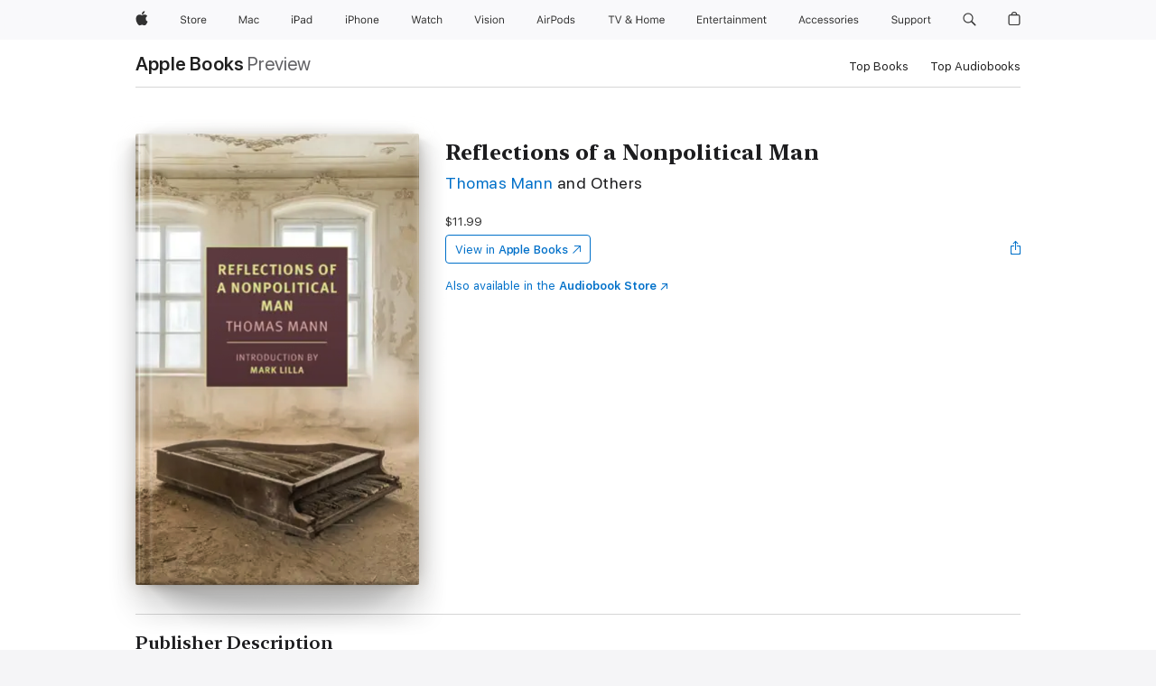

--- FILE ---
content_type: text/html
request_url: https://books.apple.com/us/book/reflections-of-a-nonpolitical-man/id1523220543
body_size: 42291
content:
<!DOCTYPE html><html  dir="ltr" lang="en-US"><head>
    <meta charset="utf-8">
    <meta http-equiv="X-UA-Compatible" content="IE=edge">
    <meta name="viewport" content="width=device-width, initial-scale=1, viewport-fit=cover">
    <meta name="applicable-device" content="pc,mobile">

    <script id="perfkit">window.initialPageRequestTime = +new Date();</script>
    <link rel="preconnect" href="https://amp-api.books.apple.com" crossorigin="">
<link rel="preconnect" href="https://is1-ssl.mzstatic.com" crossorigin="">
<link rel="preconnect" href="https://is2-ssl.mzstatic.com" crossorigin="">
<link rel="preconnect" href="https://is3-ssl.mzstatic.com" crossorigin="">
<link rel="preconnect" href="https://is4-ssl.mzstatic.com" crossorigin="">
<link rel="preconnect" href="https://is5-ssl.mzstatic.com" crossorigin="">
<link rel="preconnect" href="https://xp.apple.com" crossorigin="">
<link rel="preconnect" href="https://js-cdn.music.apple.com" crossorigin="">
<link rel="preconnect" href="https://www.apple.com" crossorigin="">
    
<meta name="web-experience-app/config/environment" content="%7B%22appVersion%22%3A1%2C%22modulePrefix%22%3A%22web-experience-app%22%2C%22environment%22%3A%22production%22%2C%22rootURL%22%3A%22%2F%22%2C%22locationType%22%3A%22history-hash-router-scroll%22%2C%22historySupportMiddleware%22%3Atrue%2C%22EmberENV%22%3A%7B%22FEATURES%22%3A%7B%7D%2C%22EXTEND_PROTOTYPES%22%3A%7B%22Date%22%3Afalse%7D%2C%22_APPLICATION_TEMPLATE_WRAPPER%22%3Afalse%2C%22_DEFAULT_ASYNC_OBSERVERS%22%3Atrue%2C%22_JQUERY_INTEGRATION%22%3Afalse%2C%22_TEMPLATE_ONLY_GLIMMER_COMPONENTS%22%3Atrue%7D%2C%22APP%22%3A%7B%22PROGRESS_BAR_DELAY%22%3A3000%2C%22CLOCK_INTERVAL%22%3A1000%2C%22LOADING_SPINNER_SPY%22%3Atrue%2C%22BREAKPOINTS%22%3A%7B%22large%22%3A%7B%22min%22%3A1069%2C%22content%22%3A980%7D%2C%22medium%22%3A%7B%22min%22%3A735%2C%22max%22%3A1068%2C%22content%22%3A692%7D%2C%22small%22%3A%7B%22min%22%3A320%2C%22max%22%3A734%2C%22content%22%3A280%7D%7D%2C%22buildVariant%22%3A%22books%22%2C%22name%22%3A%22web-experience-app%22%2C%22version%22%3A%222548.0.0%2B0b472053%22%7D%2C%22MEDIA_API%22%3A%7B%22token%22%3A%22eyJhbGciOiJFUzI1NiIsInR5cCI6IkpXVCIsImtpZCI6IkNOM1dVNkVKTzEifQ.eyJpc3MiOiJOVjBTRVdHRlNSIiwiaWF0IjoxNzY0NzIyNzU2LCJleHAiOjE3NzE5ODAzNTYsInJvb3RfaHR0cHNfb3JpZ2luIjpbImFwcGxlLmNvbSJdfQ.Y-cFl9j5HGWR1S_YFqK_Hy1qwk1hW9aBvWtIfb4iDzMDCQO9JcdexCvQGzSRxWYIEXS3JtD3vpWxYDj3puQYsA%22%7D%2C%22i18n%22%3A%7B%22defaultLocale%22%3A%22en-gb%22%2C%22useDevLoc%22%3Afalse%2C%22pathToLocales%22%3A%22dist%2Flocales%22%7D%2C%22MEDIA_ARTWORK%22%3A%7B%22BREAKPOINTS%22%3A%7B%22large%22%3A%7B%22min%22%3A1069%2C%22content%22%3A980%7D%2C%22medium%22%3A%7B%22min%22%3A735%2C%22max%22%3A1068%2C%22content%22%3A692%7D%2C%22small%22%3A%7B%22min%22%3A320%2C%22max%22%3A734%2C%22content%22%3A280%7D%7D%7D%2C%22API%22%3A%7B%22BookHost%22%3A%22https%3A%2F%2Famp-api.books.apple.com%22%2C%22obcMetadataBaseUrl%22%3A%22%2Fapi%2Fbooks-metadata%22%2C%22globalElementsPath%22%3A%22%2Fglobal-elements%22%7D%2C%22fastboot%22%3A%7B%22hostWhitelist%22%3A%5B%7B%7D%5D%7D%2C%22ember-short-number%22%3A%7B%22locales%22%3A%5B%22ar-dz%22%2C%22ar-bh%22%2C%22ar-eg%22%2C%22ar-iq%22%2C%22ar-jo%22%2C%22ar-kw%22%2C%22ar-lb%22%2C%22ar-ly%22%2C%22ar-ma%22%2C%22ar-om%22%2C%22ar-qa%22%2C%22ar-sa%22%2C%22ar-sd%22%2C%22ar-sy%22%2C%22ar-tn%22%2C%22ar-ae%22%2C%22ar-ye%22%2C%22he-il%22%2C%22iw-il%22%2C%22ca-es%22%2C%22cs-cz%22%2C%22da-dk%22%2C%22de-ch%22%2C%22de-de%22%2C%22el-gr%22%2C%22en-au%22%2C%22en-ca%22%2C%22en-gb%22%2C%22en-us%22%2C%22es-419%22%2C%22es-es%22%2C%22es-mx%22%2C%22es-xl%22%2C%22et-ee%22%2C%22fi-fi%22%2C%22fr-ca%22%2C%22fr-fr%22%2C%22hi-in%22%2C%22hr-hr%22%2C%22hu-hu%22%2C%22id-id%22%2C%22is-is%22%2C%22it-it%22%2C%22iw-il%22%2C%22ja-jp%22%2C%22ko-kr%22%2C%22lt-lt%22%2C%22lv-lv%22%2C%22ms-my%22%2C%22nl-nl%22%2C%22no-no%22%2C%22no-nb%22%2C%22nb-no%22%2C%22pl-pl%22%2C%22pt-br%22%2C%22pt-pt%22%2C%22ro-ro%22%2C%22ru-ru%22%2C%22sk-sk%22%2C%22sv-se%22%2C%22th-th%22%2C%22tr-tr%22%2C%22uk-ua%22%2C%22vi-vi%22%2C%22vi-vn%22%2C%22zh-cn%22%2C%22zh-hans%22%2C%22zh-hans-cn%22%2C%22zh-hant%22%2C%22zh-hant-hk%22%2C%22zh-hant-tw%22%2C%22zh-hk%22%2C%22zh-tw%22%2C%22ar%22%2C%22ca%22%2C%22cs%22%2C%22da%22%2C%22de%22%2C%22el%22%2C%22en%22%2C%22es%22%2C%22fi%22%2C%22fr%22%2C%22he%22%2C%22hi%22%2C%22hr%22%2C%22hu%22%2C%22id%22%2C%22is%22%2C%22it%22%2C%22ja%22%2C%22ko%22%2C%22lt%22%2C%22lv%22%2C%22ms%22%2C%22nb%22%2C%22nl%22%2C%22no%22%2C%22pl%22%2C%22pt%22%2C%22ro%22%2C%22ru%22%2C%22sk%22%2C%22sv%22%2C%22th%22%2C%22tr%22%2C%22uk%22%2C%22vi%22%2C%22zh%22%5D%7D%2C%22ember-cli-mirage%22%3A%7B%22enabled%22%3Afalse%2C%22usingProxy%22%3Afalse%2C%22useDefaultPassthroughs%22%3Atrue%7D%2C%22BREAKPOINTS%22%3A%7B%22large%22%3A%7B%22min%22%3A1069%2C%22content%22%3A980%7D%2C%22medium%22%3A%7B%22min%22%3A735%2C%22max%22%3A1068%2C%22content%22%3A692%7D%2C%22small%22%3A%7B%22min%22%3A320%2C%22max%22%3A734%2C%22content%22%3A280%7D%7D%2C%22METRICS%22%3A%7B%22variant%22%3A%22web%22%2C%22baseFields%22%3A%7B%22appName%22%3A%22web-experience-app%22%2C%22constraintProfiles%22%3A%5B%22AMPWeb%22%5D%7D%2C%22clickstream%22%3A%7B%22enabled%22%3Atrue%2C%22topic%22%3A%5B%22xp_amp_web_exp%22%5D%2C%22autoTrackClicks%22%3Atrue%7D%2C%22performance%22%3A%7B%22enabled%22%3Atrue%2C%22topic%22%3A%22xp_amp_bookstore_perf%22%7D%7D%2C%22MEDIA_SHELF%22%3A%7B%22GRID_CONFIG%22%3A%7B%22books-brick-row%22%3A%7B%22small%22%3A1%2C%22medium%22%3A2%2C%22large%22%3A3%7D%2C%22story%22%3A%7B%22small%22%3A1%2C%22medium%22%3A2%2C%22large%22%3A3%7D%2C%22small-brick%22%3A%7B%22small%22%3A1%2C%22medium%22%3A2%2C%22large%22%3A3%7D%2C%22editorial-lockup-large%22%3A%7B%22small%22%3A1%2C%22medium%22%3A2%2C%22large%22%3A2%7D%2C%22editorial-lockup-medium%22%3A%7B%22small%22%3A1%2C%22medium%22%3A2%2C%22large%22%3A3%7D%2C%22large-brick%22%3A%7B%22small%22%3A1%2C%22medium%22%3A1%2C%22large%22%3A2%7D%2C%22lockup-small%22%3A%7B%22small%22%3A1%2C%22medium%22%3A2%2C%22large%22%3A3%7D%2C%22lockup-large%22%3A%7B%22small%22%3A1%2C%22medium%22%3A3%2C%22large%22%3A4%7D%2C%22posters%22%3A%7B%22small%22%3A1%2C%22medium%22%3A1%2C%22large%22%3A2%7D%2C%22breakout-large%22%3A%7B%22small%22%3A1%2C%22medium%22%3A1%2C%22large%22%3A1%7D%7D%2C%22BREAKPOINTS%22%3A%7B%22large%22%3A%7B%22min%22%3A1069%2C%22content%22%3A980%7D%2C%22medium%22%3A%7B%22min%22%3A735%2C%22max%22%3A1068%2C%22content%22%3A692%7D%2C%22small%22%3A%7B%22min%22%3A320%2C%22max%22%3A734%2C%22content%22%3A280%7D%7D%7D%2C%22SASSKIT_GENERATOR%22%3A%7B%22VIEWPORT_CONFIG%22%3A%7B%22BREAKPOINTS%22%3A%7B%22large%22%3A%7B%22min%22%3A1069%2C%22content%22%3A980%7D%2C%22medium%22%3A%7B%22min%22%3A735%2C%22max%22%3A1068%2C%22content%22%3A692%7D%2C%22small%22%3A%7B%22min%22%3A320%2C%22max%22%3A734%2C%22content%22%3A280%7D%7D%7D%7D%2C%22features%22%3A%7B%22BUILD_VARIANT_APPS%22%3Afalse%2C%22BUILD_VARIANT_BOOKS%22%3Atrue%2C%22BUILD_VARIANT_FITNESS%22%3Afalse%2C%22BUILD_VARIANT_PODCASTS%22%3Afalse%2C%22BUILD_VARIANT_ITUNES%22%3Afalse%2C%22TV%22%3Afalse%2C%22PODCASTS%22%3Afalse%2C%22BOOKS%22%3Atrue%2C%22APPS%22%3Afalse%2C%22ARTISTS%22%3Afalse%2C%22DEEPLINK_ROUTE%22%3Afalse%2C%22EMBER_DATA%22%3Afalse%2C%22CHARTS%22%3Atrue%2C%22FITNESS%22%3Afalse%2C%22SHARE_UI%22%3Atrue%2C%22SEPARATE_RTL_STYLESHEET%22%3Atrue%7D%2C%22%40amp%2Fember-ui-global-elements%22%3A%7B%22useFooterWithoutRefundLink%22%3Atrue%7D%2C%22ember-cli-content-security-policy%22%3A%7B%22policy%22%3A%22upgrade-insecure-requests%20%3B%20default-src%20'none'%3B%20img-src%20'self'%20https%3A%2F%2F*.apple.com%20https%3A%2F%2F*.mzstatic.com%20data%3A%3B%20style-src%20'self'%20https%3A%2F%2F*.apple.com%20'unsafe-inline'%3B%20font-src%20'self'%20https%3A%2F%2F*.apple.com%3B%20media-src%20'self'%20https%3A%2F%2F*.apple.com%20blob%3A%3B%20connect-src%20'self'%20https%3A%2F%2F*.apple.com%20https%3A%2F%2F*.mzstatic.com%3B%20script-src%20'self'%20https%3A%2F%2F*.apple.com%20'unsafe-eval'%20'sha256-4ywTGAe4rEpoHt8XkjbkdOWklMJ%2F1Py%2Fx6b3%2FaGbtSQ%3D'%3B%20frame-src%20'self'%20https%3A%2F%2F*.apple.com%20itmss%3A%20itms-appss%3A%20itms-bookss%3A%20itms-itunesus%3A%20itms-messagess%3A%20itms-podcasts%3A%20itms-watchs%3A%20macappstores%3A%20musics%3A%20apple-musics%3A%20podcasts%3A%20videos%3A%3B%22%2C%22reportOnly%22%3Afalse%7D%2C%22exportApplicationGlobal%22%3Afalse%7D">
<!-- EMBER_CLI_FASTBOOT_TITLE --><link rel="stylesheet preload" name="fonts" href="//www.apple.com/wss/fonts?families=SF+Pro,v2|SF+Pro+Icons,v1|SF+Pro+Rounded,v1|New+York+Small,v1|New+York+Medium,v1" as="style"><link rel="stylesheet" type="text/css" href="https://www.apple.com/api-www/global-elements/global-header/v1/assets/globalheader.css" data-global-elements-nav-styles>
<link rel="stylesheet" type="text/css" href="/global-elements/2426.0.0/en_US/ac-global-footer.89780a9d2eedff61551113850a3547ef.css" data-global-elements-footer-styles>
<meta name="ac-gn-search-suggestions-enabled" content="false"/>
<meta name="globalnav-search-suggestions-enabled" content="false"/>
    <title>
      ‎Reflections of a Nonpolitical Man by Thomas Mann, Walter D. Morris &amp; Mark Lilla on Apple Books
    </title>
      <meta name="keywords" content="download, Reflections of a Nonpolitical Man, books on iphone, ipad, Mac, Apple Books">

      <meta name="description" content="<b>A classic, controversial book exploring German culture and identity by the author of <i>Death in Venice</i> and <i>The Magic Mountain</i>, now back in print.</b><br /><br />When the Great War broke out in August 1914, Thomas Mann, like so many people on both sides of the conflict, was exhilarated…">

<!---->
      <link rel="canonical" href="https://books.apple.com/us/book/reflections-of-a-nonpolitical-man/id1523220543">

      <link rel="icon" sizes="48x48" href="https://books.apple.com/assets/images/favicon/favicon-books-48-a8eb8171a8d912ed29d99e7a134953d3.png" type="image/png">

<!---->
<!---->
      <meta name="apple:content_id" content="1523220543">

<!---->
      <script name="schema:book" type="application/ld+json">
        {"@context":"http://schema.org","@type":"Book","additionalType":"Product","author":"Thomas Mann, Walter D. Morris &amp; Mark Lilla","bookFormat":"EBook","datePublished":"2021-05-18T00:00:00.000Z","description":"&lt;b&gt;A classic, controversial book exploring German culture and identity by the author of &lt;i&gt;Death in Venice&lt;/i&gt; and &lt;i&gt;The Magic Mountain&lt;/i&gt;, now back in print.&lt;/b&gt;&lt;br /&gt;&lt;br /&gt;When the Great War broke out in August 1914, Thomas Mann, like so many people on both sides of the conflict, was exhilarated…","genre":["Political Science","Books","Politics &amp; Current Events","Fiction &amp; Literature","Literary Criticism","History","European History"],"image":"https://is1-ssl.mzstatic.com/image/thumb/Publication114/v4/7b/b8/98/7bb8984a-26c6-a89a-b34d-aa45b68325d4/9781681375328.d.jpg/1200x630wz.png","inLanguage":"en-US","isbn":"9781681375328","name":"Reflections of a Nonpolitical Man","numberOfPages":592,"publisher":"New York Review Books","thumbnailUrl":["https://is1-ssl.mzstatic.com/image/thumb/Publication114/v4/7b/b8/98/7bb8984a-26c6-a89a-b34d-aa45b68325d4/9781681375328.d.jpg/1200x675wz.jpg","https://is1-ssl.mzstatic.com/image/thumb/Publication114/v4/7b/b8/98/7bb8984a-26c6-a89a-b34d-aa45b68325d4/9781681375328.d.jpg/1200x900wz.jpg","https://is1-ssl.mzstatic.com/image/thumb/Publication114/v4/7b/b8/98/7bb8984a-26c6-a89a-b34d-aa45b68325d4/9781681375328.d.jpg/1200x1200wz.jpg"],"offers":{"@type":"Offer","price":11.99,"priceCurrency":"USD","hasMerchantReturnPolicy":{"@type":"MerchantReturnPolicy","returnPolicyCategory":"https://schema.org/MerchantReturnNotPermitted","merchantReturnDays":0}}}
      </script>

        <meta property="al:ios:app_store_id" content="364709193">
        <meta property="al:ios:app_name" content="Apple Books">

        <meta property="og:title" content="‎Reflections of a Nonpolitical Man">
        <meta property="og:description" content="‎Politics &amp; Current Events · 2021">
        <meta property="og:site_name" content="Apple Books">
        <meta property="og:url" content="https://books.apple.com/us/book/reflections-of-a-nonpolitical-man/id1523220543">
        <meta property="og:image" content="https://is1-ssl.mzstatic.com/image/thumb/Publication114/v4/7b/b8/98/7bb8984a-26c6-a89a-b34d-aa45b68325d4/9781681375328.d.jpg/1200x630wz.png">
        <meta property="og:image:alt" content="Reflections of a Nonpolitical Man by Thomas Mann, Walter D. Morris &amp; Mark Lilla on Apple Books">
        <meta property="og:image:type" content="image/png">
        <meta property="og:image:width" content="1200">
        <meta property="og:image:height" content="630">
        <meta property="og:image:secure_url" content="https://is1-ssl.mzstatic.com/image/thumb/Publication114/v4/7b/b8/98/7bb8984a-26c6-a89a-b34d-aa45b68325d4/9781681375328.d.jpg/1200x630wz.png">
        <meta property="og:type" content="book">
        <meta property="og:locale" content="en_US">

        <meta name="twitter:title" content="‎Reflections of a Nonpolitical Man">
        <meta name="twitter:description" content="‎Politics &amp; Current Events · 2021">
        <meta name="twitter:site" content="@AppleBooks">
        <meta name="twitter:card" content="summary_large_image">
        <meta name="twitter:image" content="https://is1-ssl.mzstatic.com/image/thumb/Publication114/v4/7b/b8/98/7bb8984a-26c6-a89a-b34d-aa45b68325d4/9781681375328.d.jpg/1200x600wz.png">
        <meta name="twitter:image:alt" content="Reflections of a Nonpolitical Man by Thomas Mann, Walter D. Morris &amp; Mark Lilla on Apple Books">

<!---->
    <meta name="version" content="2548.0.0">
    <!-- @@HEAD@@ -->
    <script src="https://js-cdn.music.apple.com/musickit/v2/amp/musickit.js?t=1764722790239"></script>

    <link integrity="" rel="stylesheet" href="/assets/web-experience-app-real-f1ca40148188f63f7dd2cd7d4d6d7e05.css" data-rtl="/assets/web-experience-rtl-app-dc89d135bf4a79beed79bacafc906bdf.css">

    
  </head>
  <body class="no-js no-touch globalnav-scrim">
    <script type="x/boundary" id="fastboot-body-start"></script><div id="globalheader"><aside id="globalmessage-segment" lang="en-US" dir="ltr" class="globalmessage-segment"><ul data-strings="{&quot;view&quot;:&quot;{%STOREFRONT%} Store Home&quot;,&quot;segments&quot;:{&quot;smb&quot;:&quot;Business Store Home&quot;,&quot;eduInd&quot;:&quot;Education Store Home&quot;,&quot;other&quot;:&quot;Store Home&quot;},&quot;exit&quot;:&quot;Exit&quot;}" class="globalmessage-segment-content"></ul></aside><nav id="globalnav" lang="en-US" dir="ltr" aria-label="Global" data-analytics-element-engagement-start="globalnav:onFlyoutOpen" data-analytics-element-engagement-end="globalnav:onFlyoutClose" data-store-api="https://www.apple.com/[storefront]/shop/bag/status" data-analytics-activitymap-region-id="global nav" data-analytics-region="global nav" class="globalnav no-js   "><div class="globalnav-content"><div class="globalnav-item globalnav-menuback"><button aria-label="Main menu" class="globalnav-menuback-button"><span class="globalnav-chevron-icon"><svg height="48" viewbox="0 0 9 48" width="9" xmlns="http://www.w3.org/2000/svg"><path d="m1.5618 24.0621 6.5581-6.4238c.2368-.2319.2407-.6118.0088-.8486-.2324-.2373-.6123-.2407-.8486-.0088l-7 6.8569c-.1157.1138-.1807.2695-.1802.4316.001.1621.0674.3174.1846.4297l7 6.7241c.1162.1118.2661.1675.4155.1675.1577 0 .3149-.062.4326-.1846.2295-.2388.2222-.6187-.0171-.8481z"/></svg></span></button></div><ul id="globalnav-list" class="globalnav-list"><li data-analytics-element-engagement="globalnav hover - apple" class="
				globalnav-item
				globalnav-item-apple
				
				
			"><a href="https://www.apple.com/" data-globalnav-item-name="apple" data-analytics-title="apple home" aria-label="Apple" class="globalnav-link globalnav-link-apple"><span class="globalnav-image-regular globalnav-link-image"><svg height="44" viewbox="0 0 14 44" width="14" xmlns="http://www.w3.org/2000/svg"><path d="m13.0729 17.6825a3.61 3.61 0 0 0 -1.7248 3.0365 3.5132 3.5132 0 0 0 2.1379 3.2223 8.394 8.394 0 0 1 -1.0948 2.2618c-.6816.9812-1.3943 1.9623-2.4787 1.9623s-1.3633-.63-2.613-.63c-1.2187 0-1.6525.6507-2.644.6507s-1.6834-.9089-2.4787-2.0243a9.7842 9.7842 0 0 1 -1.6628-5.2776c0-3.0984 2.014-4.7405 3.9969-4.7405 1.0535 0 1.9314.6919 2.5924.6919.63 0 1.6112-.7333 2.8092-.7333a3.7579 3.7579 0 0 1 3.1604 1.5802zm-3.7284-2.8918a3.5615 3.5615 0 0 0 .8469-2.22 1.5353 1.5353 0 0 0 -.031-.32 3.5686 3.5686 0 0 0 -2.3445 1.2084 3.4629 3.4629 0 0 0 -.8779 2.1585 1.419 1.419 0 0 0 .031.2892 1.19 1.19 0 0 0 .2169.0207 3.0935 3.0935 0 0 0 2.1586-1.1368z"/></svg></span><span class="globalnav-image-compact globalnav-link-image"><svg height="48" viewbox="0 0 17 48" width="17" xmlns="http://www.w3.org/2000/svg"><path d="m15.5752 19.0792a4.2055 4.2055 0 0 0 -2.01 3.5376 4.0931 4.0931 0 0 0 2.4908 3.7542 9.7779 9.7779 0 0 1 -1.2755 2.6351c-.7941 1.1431-1.6244 2.2862-2.8878 2.2862s-1.5883-.734-3.0443-.734c-1.42 0-1.9252.7581-3.08.7581s-1.9611-1.0589-2.8876-2.3584a11.3987 11.3987 0 0 1 -1.9373-6.1487c0-3.61 2.3464-5.523 4.6566-5.523 1.2274 0 2.25.8062 3.02.8062.734 0 1.8771-.8543 3.2729-.8543a4.3778 4.3778 0 0 1 3.6822 1.841zm-6.8586-2.0456a1.3865 1.3865 0 0 1 -.2527-.024 1.6557 1.6557 0 0 1 -.0361-.337 4.0341 4.0341 0 0 1 1.0228-2.5148 4.1571 4.1571 0 0 1 2.7314-1.4078 1.7815 1.7815 0 0 1 .0361.373 4.1487 4.1487 0 0 1 -.9867 2.587 3.6039 3.6039 0 0 1 -2.5148 1.3236z"/></svg></span><span class="globalnav-link-text">Apple</span></a></li><li data-topnav-flyout-item="menu" data-topnav-flyout-label="Menu" role="none" class="globalnav-item globalnav-menu"><div data-topnav-flyout="menu" class="globalnav-flyout"><div class="globalnav-menu-list"><div data-analytics-element-engagement="globalnav hover - store" class="
				globalnav-item
				globalnav-item-store
				globalnav-item-menu
				
			"><ul role="none" class="globalnav-submenu-trigger-group"><li class="globalnav-submenu-trigger-item"><a href="https://www.apple.com/us/shop/goto/store" data-globalnav-item-name="store" data-topnav-flyout-trigger-compact data-analytics-title="store" data-analytics-element-engagement="hover - store" aria-label="Store" class="globalnav-link globalnav-submenu-trigger-link globalnav-link-store"><span class="globalnav-link-text-container"><span class="globalnav-image-regular globalnav-link-image"><svg height="44" viewbox="0 0 30 44" width="30" xmlns="http://www.w3.org/2000/svg"><path d="m26.5679 20.4629c1.002 0 1.67.738 1.693 1.857h-3.48c.076-1.119.779-1.857 1.787-1.857zm2.754 2.672v-.387c0-1.963-1.037-3.176-2.742-3.176-1.735 0-2.848 1.289-2.848 3.276 0 1.998 1.096 3.263 2.848 3.263 1.383 0 2.367-.668 2.66-1.746h-1.008c-.264.557-.814.856-1.629.856-1.072 0-1.769-.791-1.822-2.039v-.047zm-9.547-3.451h.96v.937h.094c.188-.615.914-1.049 1.752-1.049.164 0 .375.012.504.03v1.007c-.082-.023-.445-.058-.644-.058-.961 0-1.659 1.098-1.659 1.535v3.914h-1.007zm-4.27 5.519c-1.195 0-1.869-.867-1.869-2.361 0-1.5.674-2.361 1.869-2.361 1.196 0 1.87.861 1.87 2.361 0 1.494-.674 2.361-1.87 2.361zm0-5.631c-1.798 0-2.912 1.237-2.912 3.27 0 2.027 1.114 3.269 2.912 3.269 1.799 0 2.913-1.242 2.913-3.269 0-2.033-1.114-3.27-2.913-3.27zm-5.478-1.475v1.635h1.407v.843h-1.407v3.575c0 .744.282 1.06.938 1.06.182 0 .281-.006.469-.023v.849c-.199.035-.393.059-.592.059-1.301 0-1.822-.481-1.822-1.688v-3.832h-1.02v-.843h1.02v-1.635zm-8.103 5.694c.129.885.973 1.447 2.174 1.447 1.137 0 1.975-.615 1.975-1.453 0-.72-.527-1.177-1.693-1.47l-1.084-.282c-1.53-.386-2.192-1.078-2.192-2.279 0-1.436 1.201-2.408 2.988-2.408 1.635 0 2.854.972 2.942 2.338h-1.061c-.146-.867-.861-1.383-1.916-1.383-1.125 0-1.869.562-1.869 1.418 0 .662.463 1.043 1.629 1.342l.885.234c1.752.439 2.455 1.119 2.455 2.361 0 1.553-1.225 2.543-3.158 2.543-1.793 0-3.03-.949-3.141-2.408z"/></svg></span><span class="globalnav-link-text">Store</span></span></a></li></ul></div><div data-analytics-element-engagement="globalnav hover - mac" class="
				globalnav-item
				globalnav-item-mac
				globalnav-item-menu
				
			"><ul role="none" class="globalnav-submenu-trigger-group"><li class="globalnav-submenu-trigger-item"><a href="https://www.apple.com/mac/" data-globalnav-item-name="mac" data-topnav-flyout-trigger-compact data-analytics-title="mac" data-analytics-element-engagement="hover - mac" aria-label="Mac" class="globalnav-link globalnav-submenu-trigger-link globalnav-link-mac"><span class="globalnav-link-text-container"><span class="globalnav-image-regular globalnav-link-image"><svg height="44" viewbox="0 0 23 44" width="23" xmlns="http://www.w3.org/2000/svg"><path d="m8.1558 25.9987v-6.457h-.0703l-2.666 6.457h-.8907l-2.666-6.457h-.0703v6.457h-.9844v-8.4551h1.2246l2.8945 7.0547h.0938l2.8945-7.0547h1.2246v8.4551zm2.5166-1.7696c0-1.1309.832-1.7812 2.3027-1.8691l1.8223-.1113v-.5742c0-.7793-.4863-1.207-1.4297-1.207-.7559 0-1.2832.2871-1.4238.7852h-1.0195c.1348-1.0137 1.1309-1.6816 2.4785-1.6816 1.541 0 2.4023.791 2.4023 2.1035v4.3242h-.9609v-.9318h-.0938c-.4102.6738-1.1016 1.043-1.9453 1.043-1.2246 0-2.1328-.7266-2.1328-1.8809zm4.125-.5859v-.5801l-1.6992.1113c-.9609.0645-1.3828.3984-1.3828 1.0312 0 .6445.5449 1.0195 1.2773 1.0195 1.0371.0001 1.8047-.6796 1.8047-1.5819zm6.958-2.0273c-.1641-.627-.7207-1.1367-1.6289-1.1367-1.1367 0-1.8516.9082-1.8516 2.3379 0 1.459.7266 2.3848 1.8516 2.3848.8496 0 1.4414-.3926 1.6289-1.1074h1.0195c-.1816 1.1602-1.125 2.0156-2.6426 2.0156-1.7695 0-2.9004-1.2832-2.9004-3.293 0-1.9688 1.125-3.2461 2.8945-3.2461 1.5352 0 2.4727.9199 2.6484 2.0449z"/></svg></span><span class="globalnav-link-text">Mac</span></span></a></li></ul></div><div data-analytics-element-engagement="globalnav hover - ipad" class="
				globalnav-item
				globalnav-item-ipad
				globalnav-item-menu
				
			"><ul role="none" class="globalnav-submenu-trigger-group"><li class="globalnav-submenu-trigger-item"><a href="https://www.apple.com/ipad/" data-globalnav-item-name="ipad" data-topnav-flyout-trigger-compact data-analytics-title="ipad" data-analytics-element-engagement="hover - ipad" aria-label="iPad" class="globalnav-link globalnav-submenu-trigger-link globalnav-link-ipad"><span class="globalnav-link-text-container"><span class="globalnav-image-regular globalnav-link-image"><svg height="44" viewbox="0 0 24 44" width="24" xmlns="http://www.w3.org/2000/svg"><path d="m14.9575 23.7002c0 .902-.768 1.582-1.805 1.582-.732 0-1.277-.375-1.277-1.02 0-.632.422-.966 1.383-1.031l1.699-.111zm-1.395-4.072c-1.347 0-2.343.668-2.478 1.681h1.019c.141-.498.668-.785 1.424-.785.944 0 1.43.428 1.43 1.207v.574l-1.822.112c-1.471.088-2.303.738-2.303 1.869 0 1.154.908 1.881 2.133 1.881.844 0 1.535-.369 1.945-1.043h.094v.931h.961v-4.324c0-1.312-.862-2.103-2.403-2.103zm6.769 5.575c-1.155 0-1.846-.885-1.846-2.361 0-1.471.697-2.362 1.846-2.362 1.142 0 1.857.914 1.857 2.362 0 1.459-.709 2.361-1.857 2.361zm1.834-8.027v3.503h-.088c-.358-.691-1.102-1.107-1.981-1.107-1.605 0-2.654 1.289-2.654 3.27 0 1.986 1.037 3.269 2.654 3.269.873 0 1.623-.416 2.022-1.119h.093v1.008h.961v-8.824zm-15.394 4.869h-1.863v-3.563h1.863c1.225 0 1.899.639 1.899 1.799 0 1.119-.697 1.764-1.899 1.764zm.276-4.5h-3.194v8.455h1.055v-3.018h2.127c1.588 0 2.719-1.119 2.719-2.701 0-1.611-1.108-2.736-2.707-2.736zm-6.064 8.454h1.008v-6.316h-1.008zm-.199-8.237c0-.387.316-.704.703-.704s.703.317.703.704c0 .386-.316.703-.703.703s-.703-.317-.703-.703z"/></svg></span><span class="globalnav-link-text">iPad</span></span></a></li></ul></div><div data-analytics-element-engagement="globalnav hover - iphone" class="
				globalnav-item
				globalnav-item-iphone
				globalnav-item-menu
				
			"><ul role="none" class="globalnav-submenu-trigger-group"><li class="globalnav-submenu-trigger-item"><a href="https://www.apple.com/iphone/" data-globalnav-item-name="iphone" data-topnav-flyout-trigger-compact data-analytics-title="iphone" data-analytics-element-engagement="hover - iphone" aria-label="iPhone" class="globalnav-link globalnav-submenu-trigger-link globalnav-link-iphone"><span class="globalnav-link-text-container"><span class="globalnav-image-regular globalnav-link-image"><svg height="44" viewbox="0 0 38 44" width="38" xmlns="http://www.w3.org/2000/svg"><path d="m32.7129 22.3203h3.48c-.023-1.119-.691-1.857-1.693-1.857-1.008 0-1.711.738-1.787 1.857zm4.459 2.045c-.293 1.078-1.277 1.746-2.66 1.746-1.752 0-2.848-1.266-2.848-3.264 0-1.986 1.113-3.275 2.848-3.275 1.705 0 2.742 1.213 2.742 3.176v.386h-4.541v.047c.053 1.248.75 2.039 1.822 2.039.815 0 1.366-.298 1.629-.855zm-12.282-4.682h.961v.996h.094c.316-.697.932-1.107 1.898-1.107 1.418 0 2.209.838 2.209 2.338v4.09h-1.007v-3.844c0-1.137-.481-1.676-1.489-1.676s-1.658.674-1.658 1.781v3.739h-1.008zm-2.499 3.158c0-1.5-.674-2.361-1.869-2.361-1.196 0-1.87.861-1.87 2.361 0 1.495.674 2.362 1.87 2.362 1.195 0 1.869-.867 1.869-2.362zm-4.782 0c0-2.033 1.114-3.269 2.913-3.269 1.798 0 2.912 1.236 2.912 3.269 0 2.028-1.114 3.27-2.912 3.27-1.799 0-2.913-1.242-2.913-3.27zm-6.636-5.666h1.008v3.504h.093c.317-.697.979-1.107 1.946-1.107 1.336 0 2.179.855 2.179 2.338v4.09h-1.007v-3.844c0-1.119-.504-1.676-1.459-1.676-1.131 0-1.752.715-1.752 1.781v3.739h-1.008zm-6.015 4.87h1.863c1.202 0 1.899-.645 1.899-1.764 0-1.16-.674-1.799-1.899-1.799h-1.863zm2.139-4.5c1.599 0 2.707 1.125 2.707 2.736 0 1.582-1.131 2.701-2.719 2.701h-2.127v3.018h-1.055v-8.455zm-6.114 8.454h1.008v-6.316h-1.008zm-.2-8.238c0-.386.317-.703.703-.703.387 0 .704.317.704.703 0 .387-.317.704-.704.704-.386 0-.703-.317-.703-.704z"/></svg></span><span class="globalnav-link-text">iPhone</span></span></a></li></ul></div><div data-analytics-element-engagement="globalnav hover - watch" class="
				globalnav-item
				globalnav-item-watch
				globalnav-item-menu
				
			"><ul role="none" class="globalnav-submenu-trigger-group"><li class="globalnav-submenu-trigger-item"><a href="https://www.apple.com/watch/" data-globalnav-item-name="watch" data-topnav-flyout-trigger-compact data-analytics-title="watch" data-analytics-element-engagement="hover - watch" aria-label="Watch" class="globalnav-link globalnav-submenu-trigger-link globalnav-link-watch"><span class="globalnav-link-text-container"><span class="globalnav-image-regular globalnav-link-image"><svg height="44" viewbox="0 0 35 44" width="35" xmlns="http://www.w3.org/2000/svg"><path d="m28.9819 17.1758h1.008v3.504h.094c.316-.697.978-1.108 1.945-1.108 1.336 0 2.18.856 2.18 2.338v4.09h-1.008v-3.844c0-1.119-.504-1.675-1.459-1.675-1.131 0-1.752.715-1.752 1.781v3.738h-1.008zm-2.42 4.441c-.164-.627-.721-1.136-1.629-1.136-1.137 0-1.852.908-1.852 2.338 0 1.459.727 2.384 1.852 2.384.849 0 1.441-.392 1.629-1.107h1.019c-.182 1.16-1.125 2.016-2.642 2.016-1.77 0-2.901-1.284-2.901-3.293 0-1.969 1.125-3.247 2.895-3.247 1.535 0 2.472.92 2.648 2.045zm-6.533-3.568v1.635h1.407v.844h-1.407v3.574c0 .744.282 1.06.938 1.06.182 0 .281-.006.469-.023v.85c-.2.035-.393.058-.592.058-1.301 0-1.822-.48-1.822-1.687v-3.832h-1.02v-.844h1.02v-1.635zm-4.2 5.596v-.58l-1.699.111c-.961.064-1.383.398-1.383 1.031 0 .645.545 1.02 1.277 1.02 1.038 0 1.805-.68 1.805-1.582zm-4.125.586c0-1.131.832-1.782 2.303-1.869l1.822-.112v-.574c0-.779-.486-1.207-1.43-1.207-.755 0-1.283.287-1.423.785h-1.02c.135-1.014 1.131-1.682 2.479-1.682 1.541 0 2.402.792 2.402 2.104v4.324h-.961v-.931h-.094c-.41.673-1.101 1.043-1.945 1.043-1.225 0-2.133-.727-2.133-1.881zm-7.684 1.769h-.996l-2.303-8.455h1.101l1.682 6.873h.07l1.893-6.873h1.066l1.893 6.873h.07l1.682-6.873h1.101l-2.302 8.455h-.996l-1.946-6.674h-.07z"/></svg></span><span class="globalnav-link-text">Watch</span></span></a></li></ul></div><div data-analytics-element-engagement="globalnav hover - vision" class="
				globalnav-item
				globalnav-item-vision
				globalnav-item-menu
				
			"><ul role="none" class="globalnav-submenu-trigger-group"><li class="globalnav-submenu-trigger-item"><a href="https://www.apple.com/apple-vision-pro/" data-globalnav-item-name="vision" data-topnav-flyout-trigger-compact data-analytics-title="vision" data-analytics-element-engagement="hover - vision" aria-label="Vision" class="globalnav-link globalnav-submenu-trigger-link globalnav-link-vision"><span class="globalnav-link-text-container"><span class="globalnav-image-regular globalnav-link-image"><svg xmlns="http://www.w3.org/2000/svg" width="34" height="44" viewbox="0 0 34 44"><g id="en-US_globalnav_links_vision_image_large"><rect id="box_" width="34" height="44" fill="none"/><path id="art_" d="m.4043,17.5449h1.1074l2.4844,7.0898h.0938l2.4844-7.0898h1.1074l-3.1172,8.4551h-1.043L.4043,17.5449Zm8.3467.2168c0-.3867.3164-.7031.7031-.7031s.7031.3164.7031.7031-.3164.7031-.7031.7031-.7031-.3164-.7031-.7031Zm.1875,1.9219h1.0195v6.3164h-1.0195v-6.3164Zm2.499,4.7051h1.043c.1699.5273.6738.873,1.4824.873.8496,0,1.4531-.4043,1.4531-.9785v-.0117c0-.4277-.3223-.7266-1.1016-.9141l-.9785-.2344c-1.1836-.2812-1.7168-.7969-1.7168-1.7051v-.0059c0-1.0488,1.0078-1.8398,2.3496-1.8398,1.3242,0,2.2441.6621,2.3848,1.6934h-1.002c-.1348-.498-.627-.8438-1.3887-.8438-.75,0-1.3008.3867-1.3008.9434v.0117c0,.4277.3164.6973,1.0605.8789l.9727.2344c1.1895.2871,1.7637.8027,1.7637,1.7051v.0117c0,1.125-1.0957,1.9043-2.5312,1.9043-1.4062,0-2.373-.6797-2.4902-1.7227Zm6.3203-6.627c0-.3867.3164-.7031.7031-.7031s.7031.3164.7031.7031-.3164.7031-.7031.7031-.7031-.3164-.7031-.7031Zm.1875,1.9219h1.0195v6.3164h-1.0195v-6.3164Zm2.5049,3.1641v-.0117c0-2.0273,1.1133-3.2637,2.9121-3.2637s2.9121,1.2363,2.9121,3.2637v.0117c0,2.0215-1.1133,3.2637-2.9121,3.2637s-2.9121-1.2422-2.9121-3.2637Zm4.7812,0v-.0117c0-1.4941-.6738-2.3613-1.8691-2.3613s-1.8691.8672-1.8691,2.3613v.0117c0,1.4883.6738,2.3613,1.8691,2.3613s1.8691-.873,1.8691-2.3613Zm2.5049-3.1641h1.0195v.9492h.0938c.3164-.668.9082-1.0605,1.8398-1.0605,1.418,0,2.209.8379,2.209,2.3379v4.0898h-1.0195v-3.8438c0-1.1367-.4688-1.6816-1.4766-1.6816s-1.6465.6797-1.6465,1.7871v3.7383h-1.0195v-6.3164Z"/></g></svg></span><span class="globalnav-link-text">Vision</span></span></a></li></ul></div><div data-analytics-element-engagement="globalnav hover - airpods" class="
				globalnav-item
				globalnav-item-airpods
				globalnav-item-menu
				
			"><ul role="none" class="globalnav-submenu-trigger-group"><li class="globalnav-submenu-trigger-item"><a href="https://www.apple.com/airpods/" data-globalnav-item-name="airpods" data-topnav-flyout-trigger-compact data-analytics-title="airpods" data-analytics-element-engagement="hover - airpods" aria-label="AirPods" class="globalnav-link globalnav-submenu-trigger-link globalnav-link-airpods"><span class="globalnav-link-text-container"><span class="globalnav-image-regular globalnav-link-image"><svg height="44" viewbox="0 0 43 44" width="43" xmlns="http://www.w3.org/2000/svg"><path d="m11.7153 19.6836h.961v.937h.094c.187-.615.914-1.048 1.752-1.048.164 0 .375.011.504.029v1.008c-.082-.024-.446-.059-.645-.059-.961 0-1.658.645-1.658 1.535v3.914h-1.008zm28.135-.111c1.324 0 2.244.656 2.379 1.693h-.996c-.135-.504-.627-.838-1.389-.838-.75 0-1.336.381-1.336.943 0 .434.352.704 1.096.885l.973.235c1.189.287 1.763.802 1.763 1.711 0 1.13-1.095 1.91-2.531 1.91-1.406 0-2.373-.674-2.484-1.723h1.037c.17.533.674.873 1.482.873.85 0 1.459-.404 1.459-.984 0-.434-.328-.727-1.002-.891l-1.084-.264c-1.183-.287-1.722-.796-1.722-1.71 0-1.049 1.013-1.84 2.355-1.84zm-6.665 5.631c-1.155 0-1.846-.885-1.846-2.362 0-1.471.697-2.361 1.846-2.361 1.142 0 1.857.914 1.857 2.361 0 1.459-.709 2.362-1.857 2.362zm1.834-8.028v3.504h-.088c-.358-.691-1.102-1.107-1.981-1.107-1.605 0-2.654 1.289-2.654 3.269 0 1.987 1.037 3.27 2.654 3.27.873 0 1.623-.416 2.022-1.119h.094v1.007h.961v-8.824zm-9.001 8.028c-1.195 0-1.869-.868-1.869-2.362 0-1.5.674-2.361 1.869-2.361 1.196 0 1.869.861 1.869 2.361 0 1.494-.673 2.362-1.869 2.362zm0-5.631c-1.799 0-2.912 1.236-2.912 3.269 0 2.028 1.113 3.27 2.912 3.27s2.912-1.242 2.912-3.27c0-2.033-1.113-3.269-2.912-3.269zm-17.071 6.427h1.008v-6.316h-1.008zm-.199-8.238c0-.387.317-.703.703-.703.387 0 .703.316.703.703s-.316.703-.703.703c-.386 0-.703-.316-.703-.703zm-6.137 4.922 1.324-3.773h.093l1.325 3.773zm1.892-5.139h-1.043l-3.117 8.455h1.107l.85-2.42h3.363l.85 2.42h1.107zm14.868 4.5h-1.864v-3.562h1.864c1.224 0 1.898.639 1.898 1.799 0 1.119-.697 1.763-1.898 1.763zm.275-4.5h-3.193v8.455h1.054v-3.017h2.127c1.588 0 2.719-1.119 2.719-2.701 0-1.612-1.107-2.737-2.707-2.737z"/></svg></span><span class="globalnav-link-text">AirPods</span></span></a></li></ul></div><div data-analytics-element-engagement="globalnav hover - tv-home" class="
				globalnav-item
				globalnav-item-tv-home
				globalnav-item-menu
				
			"><ul role="none" class="globalnav-submenu-trigger-group"><li class="globalnav-submenu-trigger-item"><a href="https://www.apple.com/tv-home/" data-globalnav-item-name="tv-home" data-topnav-flyout-trigger-compact data-analytics-title="tv &amp; home" data-analytics-element-engagement="hover - tv &amp; home" aria-label="TV and Home" class="globalnav-link globalnav-submenu-trigger-link globalnav-link-tv-home"><span class="globalnav-link-text-container"><span class="globalnav-image-regular globalnav-link-image"><svg height="44" viewbox="0 0 65 44" width="65" xmlns="http://www.w3.org/2000/svg"><path d="m4.3755 26v-7.5059h-2.7246v-.9492h6.5039v.9492h-2.7246v7.5059zm7.7314 0-3.1172-8.4551h1.1074l2.4844 7.0898h.0938l2.4844-7.0898h1.1074l-3.1172 8.4551zm13.981-.8438c-.7207.6328-1.7109 1.002-2.7363 1.002-1.6816 0-2.8594-.9961-2.8594-2.4141 0-1.002.5449-1.7637 1.6758-2.3613.0762-.0352.2344-.1172.3281-.1641-.7793-.8203-1.0605-1.3652-1.0605-1.9805 0-1.084.9199-1.8926 2.1562-1.8926 1.248 0 2.1562.7969 2.1562 1.9043 0 .8672-.5215 1.5-1.8281 2.1855l2.1152 2.2734c.2637-.5273.3984-1.2188.3984-2.2734v-.1465h.9844v.1523c0 1.3125-.2344 2.2676-.6973 2.9824l1.4708 1.5764h-1.3242zm-4.541-1.4824c0 .9492.7676 1.5938 1.8984 1.5938.7676 0 1.5586-.3047 2.0215-.791l-2.3906-2.6133c-.0645.0234-.2168.0996-.2988.1406-.8145.4219-1.2305 1.0078-1.2305 1.6699zm3.2109-4.3886c0-.6562-.4746-1.1016-1.1602-1.1016-.6738 0-1.1543.457-1.1543 1.1133 0 .4688.2402.8789.9082 1.541 1.0313-.5274 1.4063-.9492 1.4063-1.5527zm13.5176 6.7148v-3.8496h-4.6406v3.8496h-1.0547v-8.4551h1.0547v3.6562h4.6406v-3.6562h1.0547v8.4551zm2.6455-3.1582c0-2.0332 1.1133-3.2695 2.9121-3.2695s2.9121 1.2363 2.9121 3.2695c0 2.0273-1.1133 3.2695-2.9121 3.2695s-2.9121-1.2422-2.9121-3.2695zm4.7812 0c0-1.5-.6738-2.3613-1.8691-2.3613s-1.8691.8613-1.8691 2.3613c0 1.4941.6738 2.3613 1.8691 2.3613s1.8691-.8672 1.8691-2.3613zm2.5054-3.1582h.9609v.9961h.0938c.2871-.7031.9199-1.1074 1.7637-1.1074.8555 0 1.4531.4512 1.7461 1.1074h.0938c.3398-.668 1.0605-1.1074 1.9336-1.1074 1.2891 0 2.0098.7383 2.0098 2.0625v4.3652h-1.0078v-4.1309c0-.9316-.4395-1.3887-1.3301-1.3887-.8789 0-1.4648.6562-1.4648 1.459v4.0606h-1.0078v-4.2891c0-.75-.5215-1.2305-1.3184-1.2305-.8262 0-1.4648.7148-1.4648 1.6055v3.9141h-1.0078v-6.3164zm15.5127 4.6816c-.293 1.0781-1.2773 1.7461-2.6602 1.7461-1.752 0-2.8477-1.2656-2.8477-3.2637 0-1.9863 1.1133-3.2754 2.8477-3.2754 1.7051 0 2.7422 1.2129 2.7422 3.1758v.3867h-4.541v.0469c.0527 1.248.75 2.0391 1.8223 2.0391.8145 0 1.3652-.2988 1.6289-.8555zm-4.459-2.0449h3.4805c-.0234-1.1191-.6914-1.8574-1.6934-1.8574-1.0078 0-1.7109.7383-1.7871 1.8574z"/></svg></span><span class="globalnav-link-text">TV &amp; Home</span></span></a></li></ul></div><div data-analytics-element-engagement="globalnav hover - entertainment" class="
				globalnav-item
				globalnav-item-entertainment
				globalnav-item-menu
				
			"><ul role="none" class="globalnav-submenu-trigger-group"><li class="globalnav-submenu-trigger-item"><a href="https://www.apple.com/entertainment/" data-globalnav-item-name="entertainment" data-topnav-flyout-trigger-compact data-analytics-title="entertainment" data-analytics-element-engagement="hover - entertainment" aria-label="Entertainment" class="globalnav-link globalnav-submenu-trigger-link globalnav-link-entertainment"><span class="globalnav-link-text-container"><span class="globalnav-image-regular globalnav-link-image"><svg xmlns="http://www.w3.org/2000/svg" viewbox="0 0 77 44" width="77" height="44"><path d="m0 17.4863h5.2383v.9492h-4.1836v2.7129h3.9668v.9375h-3.9668v2.9062h4.1836v.9492h-5.2383zm6.8994 2.1387h1.0195v.9492h.0938c.3164-.668.9082-1.0605 1.8398-1.0605 1.418 0 2.209.8379 2.209 2.3379v4.0898h-1.0195v-3.8438c0-1.1367-.4688-1.6816-1.4766-1.6816s-1.6465.6797-1.6465 1.7871v3.7383h-1.0195zm7.2803 4.6758v-3.832h-.9961v-.8438h.9961v-1.6348h1.0547v1.6348h1.3828v.8438h-1.3828v3.5742c0 .7441.2578 1.043.9141 1.043.1816 0 .2812-.0059.4688-.0234v.8672c-.1992.0352-.3926.0586-.5918.0586-1.3009-.0001-1.8458-.4806-1.8458-1.6876zm3.4365-1.4942v-.0059c0-1.9512 1.1133-3.2871 2.8301-3.2871s2.7598 1.2773 2.7598 3.1641v.3984h-4.5469c.0293 1.3066.75 2.0684 1.875 2.0684.8555 0 1.3828-.4043 1.5527-.7852l.0234-.0527h1.0195l-.0117.0469c-.2168.8555-1.1191 1.6992-2.6074 1.6992-1.8046 0-2.8945-1.2656-2.8945-3.2461zm1.0606-.5449h3.4922c-.1055-1.248-.7969-1.8398-1.7285-1.8398-.9376 0-1.6524.6386-1.7637 1.8398zm5.9912-2.6367h1.0195v.9375h.0938c.2402-.6621.832-1.0488 1.6875-1.0488.1934 0 .4102.0234.5098.041v.9902c-.2109-.0352-.4043-.0586-.627-.0586-.9727 0-1.6641.6152-1.6641 1.541v3.9141h-1.0195zm4.9658 4.6758v-3.832h-.9961v-.8438h.9961v-1.6348h1.0547v1.6348h1.3828v.8438h-1.3828v3.5742c0 .7441.2578 1.043.9141 1.043.1816 0 .2812-.0059.4688-.0234v.8672c-.1992.0352-.3926.0586-.5918.0586-1.3009-.0001-1.8458-.4806-1.8458-1.6876zm3.4658-.1231v-.0117c0-1.125.832-1.7754 2.3027-1.8633l1.8105-.1113v-.5742c0-.7793-.4746-1.2012-1.418-1.2012-.7559 0-1.2539.2812-1.418.7734l-.0059.0176h-1.0195l.0059-.0352c.1641-.9902 1.125-1.6582 2.4727-1.6582 1.541 0 2.4023.791 2.4023 2.1035v4.3242h-1.0195v-.9316h-.0938c-.3984.6738-1.0605 1.043-1.9102 1.043-1.201 0-2.1092-.7265-2.1092-1.875zm2.3203.9903c1.0371 0 1.793-.6797 1.793-1.582v-.5742l-1.6875.1055c-.9609.0586-1.3828.3984-1.3828 1.0254v.0117c0 .6386.5449 1.0136 1.2773 1.0136zm4.3926-7.4649c0-.3867.3164-.7031.7031-.7031s.7031.3164.7031.7031-.3164.7031-.7031.7031-.7031-.3164-.7031-.7031zm.1875 1.9219h1.0195v6.3164h-1.0195zm2.8213 0h1.0195v.9492h.0938c.3164-.668.9082-1.0605 1.8398-1.0605 1.418 0 2.209.8379 2.209 2.3379v4.0898h-1.0195v-3.8438c0-1.1367-.4688-1.6816-1.4766-1.6816s-1.6465.6797-1.6465 1.7871v3.7383h-1.0195zm6.8818 0h1.0195v.9609h.0938c.2812-.6797.8789-1.0723 1.7051-1.0723.8555 0 1.4531.4512 1.7461 1.1074h.0938c.3398-.668 1.0605-1.1074 1.9336-1.1074 1.2891 0 2.0098.7383 2.0098 2.0625v4.3652h-1.0195v-4.1309c0-.9316-.4277-1.3945-1.3184-1.3945-.8789 0-1.459.6621-1.459 1.4648v4.0605h-1.0195v-4.2891c0-.75-.5156-1.2363-1.3125-1.2363-.8262 0-1.4531.7207-1.4531 1.6113v3.9141h-1.0195v-6.3162zm10.0049 3.1816v-.0059c0-1.9512 1.1133-3.2871 2.8301-3.2871s2.7598 1.2773 2.7598 3.1641v.3984h-4.5469c.0293 1.3066.75 2.0684 1.875 2.0684.8555 0 1.3828-.4043 1.5527-.7852l.0234-.0527h1.0195l-.0116.0469c-.2168.8555-1.1191 1.6992-2.6074 1.6992-1.8047 0-2.8946-1.2656-2.8946-3.2461zm1.0606-.5449h3.4922c-.1055-1.248-.7969-1.8398-1.7285-1.8398-.9376 0-1.6524.6386-1.7637 1.8398zm5.9912-2.6367h1.0195v.9492h.0938c.3164-.668.9082-1.0605 1.8398-1.0605 1.418 0 2.209.8379 2.209 2.3379v4.0898h-1.0195v-3.8438c0-1.1367-.4688-1.6816-1.4766-1.6816s-1.6465.6797-1.6465 1.7871v3.7383h-1.0195zm7.2802 4.6758v-3.832h-.9961v-.8438h.9961v-1.6348h1.0547v1.6348h1.3828v.8438h-1.3828v3.5742c0 .7441.2578 1.043.9141 1.043.1816 0 .2812-.0059.4688-.0234v.8672c-.1992.0352-.3926.0586-.5918.0586-1.3008-.0001-1.8458-.4806-1.8458-1.6876z"/></svg></span><span class="globalnav-link-text">Entertainment</span></span></a></li></ul></div><div data-analytics-element-engagement="globalnav hover - accessories" class="
				globalnav-item
				globalnav-item-accessories
				globalnav-item-menu
				
			"><ul role="none" class="globalnav-submenu-trigger-group"><li class="globalnav-submenu-trigger-item"><a href="https://www.apple.com/us/shop/goto/buy_accessories" data-globalnav-item-name="accessories" data-topnav-flyout-trigger-compact data-analytics-title="accessories" data-analytics-element-engagement="hover - accessories" aria-label="Accessories" class="globalnav-link globalnav-submenu-trigger-link globalnav-link-accessories"><span class="globalnav-link-text-container"><span class="globalnav-image-regular globalnav-link-image"><svg height="44" viewbox="0 0 67 44" width="67" xmlns="http://www.w3.org/2000/svg"><path d="m5.6603 23.5715h-3.3633l-.8496 2.4199h-1.1074l3.1172-8.4551h1.043l3.1172 8.4551h-1.1075zm-3.0527-.8965h2.7422l-1.3242-3.7734h-.0938zm10.0986-1.0664c-.1641-.627-.7207-1.1367-1.6289-1.1367-1.1367 0-1.8516.9082-1.8516 2.3379 0 1.459.7266 2.3848 1.8516 2.3848.8496 0 1.4414-.3926 1.6289-1.1074h1.0195c-.1816 1.1602-1.125 2.0156-2.6426 2.0156-1.7695 0-2.9004-1.2832-2.9004-3.293 0-1.9688 1.125-3.2461 2.8945-3.2461 1.5352 0 2.4727.9199 2.6484 2.0449zm6.5947 0c-.1641-.627-.7207-1.1367-1.6289-1.1367-1.1367 0-1.8516.9082-1.8516 2.3379 0 1.459.7266 2.3848 1.8516 2.3848.8496 0 1.4414-.3926 1.6289-1.1074h1.0195c-.1816 1.1602-1.125 2.0156-2.6426 2.0156-1.7695 0-2.9004-1.2832-2.9004-3.293 0-1.9688 1.125-3.2461 2.8945-3.2461 1.5352 0 2.4727.9199 2.6484 2.0449zm7.5796 2.748c-.293 1.0781-1.2773 1.7461-2.6602 1.7461-1.752 0-2.8477-1.2656-2.8477-3.2637 0-1.9863 1.1133-3.2754 2.8477-3.2754 1.7051 0 2.7422 1.2129 2.7422 3.1758v.3867h-4.541v.0469c.0527 1.248.75 2.0391 1.8223 2.0391.8145 0 1.3652-.2988 1.6289-.8555zm-4.459-2.0449h3.4805c-.0234-1.1191-.6914-1.8574-1.6934-1.8574-1.0078 0-1.7109.7383-1.7871 1.8574zm8.212-2.748c1.3242 0 2.2441.6562 2.3789 1.6934h-.9961c-.1348-.5039-.627-.8379-1.3887-.8379-.75 0-1.3359.3809-1.3359.9434 0 .4336.3516.7031 1.0957.8848l.9727.2344c1.1895.2871 1.7637.8027 1.7637 1.7109 0 1.1309-1.0957 1.9102-2.5312 1.9102-1.4062 0-2.373-.6738-2.4844-1.7227h1.0371c.1699.5332.6738.873 1.4824.873.8496 0 1.459-.4043 1.459-.9844 0-.4336-.3281-.7266-1.002-.8906l-1.084-.2637c-1.1836-.2871-1.7227-.7969-1.7227-1.7109 0-1.0489 1.0137-1.8399 2.3555-1.8399zm6.0439 0c1.3242 0 2.2441.6562 2.3789 1.6934h-.9961c-.1348-.5039-.627-.8379-1.3887-.8379-.75 0-1.3359.3809-1.3359.9434 0 .4336.3516.7031 1.0957.8848l.9727.2344c1.1895.2871 1.7637.8027 1.7637 1.7109 0 1.1309-1.0957 1.9102-2.5312 1.9102-1.4062 0-2.373-.6738-2.4844-1.7227h1.0371c.1699.5332.6738.873 1.4824.873.8496 0 1.459-.4043 1.459-.9844 0-.4336-.3281-.7266-1.002-.8906l-1.084-.2637c-1.1836-.2871-1.7227-.7969-1.7227-1.7109 0-1.0489 1.0137-1.8399 2.3555-1.8399zm3.6357 3.2695c0-2.0332 1.1133-3.2695 2.9121-3.2695s2.9121 1.2363 2.9121 3.2695c0 2.0273-1.1133 3.2695-2.9121 3.2695s-2.9121-1.2422-2.9121-3.2695zm4.7813 0c0-1.5-.6738-2.3613-1.8691-2.3613s-1.8691.8613-1.8691 2.3613c0 1.4941.6738 2.3613 1.8691 2.3613s1.8691-.8672 1.8691-2.3613zm2.5054-3.1582h.9609v.9375h.0938c.1875-.6152.9141-1.0488 1.752-1.0488.1641 0 .375.0117.5039.0293v1.0078c-.082-.0234-.4453-.0586-.6445-.0586-.9609 0-1.6582.6445-1.6582 1.5352v3.9141h-1.0078v-6.3165zm4.2744-1.9219c0-.3867.3164-.7031.7031-.7031s.7031.3164.7031.7031-.3164.7031-.7031.7031-.7031-.3164-.7031-.7031zm.1992 1.9219h1.0078v6.3164h-1.0078zm8.001 4.6816c-.293 1.0781-1.2773 1.7461-2.6602 1.7461-1.752 0-2.8477-1.2656-2.8477-3.2637 0-1.9863 1.1133-3.2754 2.8477-3.2754 1.7051 0 2.7422 1.2129 2.7422 3.1758v.3867h-4.541v.0469c.0527 1.248.75 2.0391 1.8223 2.0391.8145 0 1.3652-.2988 1.6289-.8555zm-4.459-2.0449h3.4805c-.0234-1.1191-.6914-1.8574-1.6934-1.8574-1.0078 0-1.7109.7383-1.7871 1.8574zm8.2119-2.748c1.3242 0 2.2441.6562 2.3789 1.6934h-.9961c-.1348-.5039-.627-.8379-1.3887-.8379-.75 0-1.3359.3809-1.3359.9434 0 .4336.3516.7031 1.0957.8848l.9727.2344c1.1895.2871 1.7637.8027 1.7637 1.7109 0 1.1309-1.0957 1.9102-2.5312 1.9102-1.4062 0-2.373-.6738-2.4844-1.7227h1.0371c.1699.5332.6738.873 1.4824.873.8496 0 1.459-.4043 1.459-.9844 0-.4336-.3281-.7266-1.002-.8906l-1.084-.2637c-1.1836-.2871-1.7227-.7969-1.7227-1.7109 0-1.0489 1.0137-1.8399 2.3555-1.8399z"/></svg></span><span class="globalnav-link-text">Accessories</span></span></a></li></ul></div><div data-analytics-element-engagement="globalnav hover - support" class="
				globalnav-item
				globalnav-item-support
				globalnav-item-menu
				
			"><ul role="none" class="globalnav-submenu-trigger-group"><li class="globalnav-submenu-trigger-item"><a href="https://support.apple.com/?cid=gn-ols-home-hp-tab" data-globalnav-item-name="support" data-topnav-flyout-trigger-compact data-analytics-title="support" data-analytics-element-engagement="hover - support" data-analytics-exit-link="true" aria-label="Support" class="globalnav-link globalnav-submenu-trigger-link globalnav-link-support"><span class="globalnav-link-text-container"><span class="globalnav-image-regular globalnav-link-image"><svg height="44" viewbox="0 0 44 44" width="44" xmlns="http://www.w3.org/2000/svg"><path d="m42.1206 18.0337v1.635h1.406v.844h-1.406v3.574c0 .744.281 1.06.937 1.06.182 0 .282-.006.469-.023v.849c-.199.036-.392.059-.592.059-1.3 0-1.822-.48-1.822-1.687v-3.832h-1.019v-.844h1.019v-1.635zm-6.131 1.635h.961v.937h.093c.188-.615.914-1.049 1.752-1.049.164 0 .375.012.504.03v1.008c-.082-.024-.445-.059-.644-.059-.961 0-1.659.644-1.659 1.535v3.914h-1.007zm-2.463 3.158c0-1.5-.674-2.361-1.869-2.361s-1.869.861-1.869 2.361c0 1.494.674 2.361 1.869 2.361s1.869-.867 1.869-2.361zm-4.781 0c0-2.033 1.113-3.27 2.912-3.27s2.912 1.237 2.912 3.27c0 2.027-1.113 3.27-2.912 3.27s-2.912-1.243-2.912-3.27zm-2.108 0c0-1.477-.692-2.361-1.846-2.361-1.143 0-1.863.908-1.863 2.361 0 1.447.72 2.361 1.857 2.361 1.16 0 1.852-.884 1.852-2.361zm1.043 0c0 1.975-1.049 3.27-2.655 3.27-.902 0-1.629-.393-1.974-1.061h-.094v3.059h-1.008v-8.426h.961v1.054h.094c.404-.726 1.16-1.166 2.021-1.166 1.612 0 2.655 1.284 2.655 3.27zm-8.048 0c0-1.477-.691-2.361-1.845-2.361-1.143 0-1.864.908-1.864 2.361 0 1.447.721 2.361 1.858 2.361 1.16 0 1.851-.884 1.851-2.361zm1.043 0c0 1.975-1.049 3.27-2.654 3.27-.902 0-1.629-.393-1.975-1.061h-.093v3.059h-1.008v-8.426h.961v1.054h.093c.405-.726 1.161-1.166 2.022-1.166 1.611 0 2.654 1.284 2.654 3.27zm-7.645 3.158h-.961v-.99h-.094c-.316.703-.99 1.102-1.957 1.102-1.418 0-2.156-.844-2.156-2.338v-4.09h1.008v3.844c0 1.136.422 1.664 1.43 1.664 1.113 0 1.722-.663 1.722-1.77v-3.738h1.008zm-11.69-2.209c.129.885.972 1.447 2.174 1.447 1.136 0 1.974-.615 1.974-1.453 0-.72-.527-1.177-1.693-1.47l-1.084-.282c-1.529-.386-2.192-1.078-2.192-2.279 0-1.435 1.202-2.408 2.989-2.408 1.634 0 2.853.973 2.941 2.338h-1.06c-.147-.867-.862-1.383-1.916-1.383-1.125 0-1.87.562-1.87 1.418 0 .662.463 1.043 1.629 1.342l.885.234c1.752.44 2.455 1.119 2.455 2.361 0 1.553-1.224 2.543-3.158 2.543-1.793 0-3.029-.949-3.141-2.408z"/></svg></span><span class="globalnav-link-text">Support</span></span></a></li></ul></div></div></div></li><li data-topnav-flyout-label="Search apple.com" data-analytics-title="open - search field" class="globalnav-item globalnav-search"><a role="button" id="globalnav-menubutton-link-search" href="https://www.apple.com/us/search" data-topnav-flyout-trigger-regular data-topnav-flyout-trigger-compact aria-label="Search apple.com" data-analytics-title="open - search field" class="globalnav-link globalnav-link-search"><span class="globalnav-image-regular"><svg xmlns="http://www.w3.org/2000/svg" width="15px" height="44px" viewbox="0 0 15 44">
<path d="M14.298,27.202l-3.87-3.87c0.701-0.929,1.122-2.081,1.122-3.332c0-3.06-2.489-5.55-5.55-5.55c-3.06,0-5.55,2.49-5.55,5.55 c0,3.061,2.49,5.55,5.55,5.55c1.251,0,2.403-0.421,3.332-1.122l3.87,3.87c0.151,0.151,0.35,0.228,0.548,0.228 s0.396-0.076,0.548-0.228C14.601,27.995,14.601,27.505,14.298,27.202z M1.55,20c0-2.454,1.997-4.45,4.45-4.45 c2.454,0,4.45,1.997,4.45,4.45S8.454,24.45,6,24.45C3.546,24.45,1.55,22.454,1.55,20z"/>
</svg>
</span><span class="globalnav-image-compact"><svg height="48" viewbox="0 0 17 48" width="17" xmlns="http://www.w3.org/2000/svg"><path d="m16.2294 29.9556-4.1755-4.0821a6.4711 6.4711 0 1 0 -1.2839 1.2625l4.2005 4.1066a.9.9 0 1 0 1.2588-1.287zm-14.5294-8.0017a5.2455 5.2455 0 1 1 5.2455 5.2527 5.2549 5.2549 0 0 1 -5.2455-5.2527z"/></svg></span></a><div id="globalnav-submenu-search" aria-labelledby="globalnav-menubutton-link-search" class="globalnav-flyout globalnav-submenu"><div class="globalnav-flyout-scroll-container"><div class="globalnav-flyout-content globalnav-submenu-content"><form action="https://www.apple.com/us/search" method="get" class="globalnav-searchfield"><div class="globalnav-searchfield-wrapper"><input placeholder="Search apple.com" aria-label="Search apple.com" autocorrect="off" autocapitalize="off" autocomplete="off" class="globalnav-searchfield-input"><input id="globalnav-searchfield-src" type="hidden" name="src" value><input type="hidden" name="type" value><input type="hidden" name="page" value><input type="hidden" name="locale" value><button aria-label="Clear search" tabindex="-1" type="button" class="globalnav-searchfield-reset"><span class="globalnav-image-regular"><svg height="14" viewbox="0 0 14 14" width="14" xmlns="http://www.w3.org/2000/svg"><path d="m7 .0339a6.9661 6.9661 0 1 0 6.9661 6.9661 6.9661 6.9661 0 0 0 -6.9661-6.9661zm2.798 8.9867a.55.55 0 0 1 -.778.7774l-2.02-2.02-2.02 2.02a.55.55 0 0 1 -.7784-.7774l2.0206-2.0206-2.0204-2.02a.55.55 0 0 1 .7782-.7778l2.02 2.02 2.02-2.02a.55.55 0 0 1 .778.7778l-2.0203 2.02z"/></svg></span><span class="globalnav-image-compact"><svg height="16" viewbox="0 0 16 16" width="16" xmlns="http://www.w3.org/2000/svg"><path d="m0 8a8.0474 8.0474 0 0 1 7.9922-8 8.0609 8.0609 0 0 1 8.0078 8 8.0541 8.0541 0 0 1 -8 8 8.0541 8.0541 0 0 1 -8-8zm5.6549 3.2863 2.3373-2.353 2.3451 2.353a.6935.6935 0 0 0 .4627.1961.6662.6662 0 0 0 .6667-.6667.6777.6777 0 0 0 -.1961-.4706l-2.3451-2.3373 2.3529-2.3607a.5943.5943 0 0 0 .1961-.4549.66.66 0 0 0 -.6667-.6589.6142.6142 0 0 0 -.447.1961l-2.3686 2.3606-2.353-2.3527a.6152.6152 0 0 0 -.447-.1883.6529.6529 0 0 0 -.6667.651.6264.6264 0 0 0 .1961.4549l2.3451 2.3529-2.3451 2.353a.61.61 0 0 0 -.1961.4549.6661.6661 0 0 0 .6667.6667.6589.6589 0 0 0 .4627-.1961z"/></svg></span></button><button aria-label="Submit search" tabindex="-1" aria-hidden="true" type="submit" class="globalnav-searchfield-submit"><span class="globalnav-image-regular"><svg height="32" viewbox="0 0 30 32" width="30" xmlns="http://www.w3.org/2000/svg"><path d="m23.3291 23.3066-4.35-4.35c-.0105-.0105-.0247-.0136-.0355-.0235a6.8714 6.8714 0 1 0 -1.5736 1.4969c.0214.0256.03.0575.0542.0815l4.35 4.35a1.1 1.1 0 1 0 1.5557-1.5547zm-15.4507-8.582a5.6031 5.6031 0 1 1 5.603 5.61 5.613 5.613 0 0 1 -5.603-5.61z"/></svg></span><span class="globalnav-image-compact"><svg width="38" height="40" viewbox="0 0 38 40" xmlns="http://www.w3.org/2000/svg"><path d="m28.6724 27.8633-5.07-5.07c-.0095-.0095-.0224-.0122-.032-.0213a7.9967 7.9967 0 1 0 -1.8711 1.7625c.0254.03.0357.0681.0642.0967l5.07 5.07a1.3 1.3 0 0 0 1.8389-1.8379zm-18.0035-10.0033a6.5447 6.5447 0 1 1 6.545 6.5449 6.5518 6.5518 0 0 1 -6.545-6.5449z"/></svg></span></button></div><div role="status" aria-live="polite" data-topnav-searchresults-label="total results" class="globalnav-searchresults-count"></div></form><div class="globalnav-searchresults"></div></div></div></div></li><li id="globalnav-bag" data-analytics-region="bag" class="globalnav-item globalnav-bag"><div class="globalnav-bag-wrapper"><a role="button" id="globalnav-menubutton-link-bag" href="https://www.apple.com/us/shop/goto/bag" aria-label="Shopping Bag" data-globalnav-item-name="bag" data-topnav-flyout-trigger-regular data-topnav-flyout-trigger-compact data-analytics-title="open - bag" class="globalnav-link globalnav-link-bag"><span class="globalnav-image-regular"><svg height="44" viewbox="0 0 14 44" width="14" xmlns="http://www.w3.org/2000/svg"><path d="m11.3535 16.0283h-1.0205a3.4229 3.4229 0 0 0 -3.333-2.9648 3.4229 3.4229 0 0 0 -3.333 2.9648h-1.02a2.1184 2.1184 0 0 0 -2.117 2.1162v7.7155a2.1186 2.1186 0 0 0 2.1162 2.1167h8.707a2.1186 2.1186 0 0 0 2.1168-2.1167v-7.7155a2.1184 2.1184 0 0 0 -2.1165-2.1162zm-4.3535-1.8652a2.3169 2.3169 0 0 1 2.2222 1.8652h-4.4444a2.3169 2.3169 0 0 1 2.2222-1.8652zm5.37 11.6969a1.0182 1.0182 0 0 1 -1.0166 1.0171h-8.7069a1.0182 1.0182 0 0 1 -1.0165-1.0171v-7.7155a1.0178 1.0178 0 0 1 1.0166-1.0166h8.707a1.0178 1.0178 0 0 1 1.0164 1.0166z"/></svg></span><span class="globalnav-image-compact"><svg height="48" viewbox="0 0 17 48" width="17" xmlns="http://www.w3.org/2000/svg"><path d="m13.4575 16.9268h-1.1353a3.8394 3.8394 0 0 0 -7.6444 0h-1.1353a2.6032 2.6032 0 0 0 -2.6 2.6v8.9232a2.6032 2.6032 0 0 0 2.6 2.6h9.915a2.6032 2.6032 0 0 0 2.6-2.6v-8.9231a2.6032 2.6032 0 0 0 -2.6-2.6001zm-4.9575-2.2768a2.658 2.658 0 0 1 2.6221 2.2764h-5.2442a2.658 2.658 0 0 1 2.6221-2.2764zm6.3574 13.8a1.4014 1.4014 0 0 1 -1.4 1.4h-9.9149a1.4014 1.4014 0 0 1 -1.4-1.4v-8.9231a1.4014 1.4014 0 0 1 1.4-1.4h9.915a1.4014 1.4014 0 0 1 1.4 1.4z"/></svg></span></a><span aria-hidden="true" data-analytics-title="open - bag" class="globalnav-bag-badge"><span class="globalnav-bag-badge-separator"></span><span class="globalnav-bag-badge-number">0</span><span class="globalnav-bag-badge-unit">+</span></span></div><div id="globalnav-submenu-bag" aria-labelledby="globalnav-menubutton-link-bag" class="globalnav-flyout globalnav-submenu"><div class="globalnav-flyout-scroll-container"><div class="globalnav-flyout-content globalnav-submenu-content"></div></div></div></li></ul><div class="globalnav-menutrigger"><button id="globalnav-menutrigger-button" aria-controls="globalnav-list" aria-label="Menu" data-topnav-menu-label-open="Menu" data-topnav-menu-label-close="Close" data-topnav-flyout-trigger-compact="menu" class="globalnav-menutrigger-button"><svg width="18" height="18" viewbox="0 0 18 18"><polyline id="globalnav-menutrigger-bread-bottom" fill="none" stroke="currentColor" stroke-width="1.2" stroke-linecap="round" stroke-linejoin="round" points="2 12, 16 12" class="globalnav-menutrigger-bread globalnav-menutrigger-bread-bottom"><animate id="globalnav-anim-menutrigger-bread-bottom-open" attributename="points" keytimes="0;0.5;1" dur="0.24s" begin="indefinite" fill="freeze" calcmode="spline" keysplines="0.42, 0, 1, 1;0, 0, 0.58, 1" values=" 2 12, 16 12; 2 9, 16 9; 3.5 15, 15 3.5"/><animate id="globalnav-anim-menutrigger-bread-bottom-close" attributename="points" keytimes="0;0.5;1" dur="0.24s" begin="indefinite" fill="freeze" calcmode="spline" keysplines="0.42, 0, 1, 1;0, 0, 0.58, 1" values=" 3.5 15, 15 3.5; 2 9, 16 9; 2 12, 16 12"/></polyline><polyline id="globalnav-menutrigger-bread-top" fill="none" stroke="currentColor" stroke-width="1.2" stroke-linecap="round" stroke-linejoin="round" points="2 5, 16 5" class="globalnav-menutrigger-bread globalnav-menutrigger-bread-top"><animate id="globalnav-anim-menutrigger-bread-top-open" attributename="points" keytimes="0;0.5;1" dur="0.24s" begin="indefinite" fill="freeze" calcmode="spline" keysplines="0.42, 0, 1, 1;0, 0, 0.58, 1" values=" 2 5, 16 5; 2 9, 16 9; 3.5 3.5, 15 15"/><animate id="globalnav-anim-menutrigger-bread-top-close" attributename="points" keytimes="0;0.5;1" dur="0.24s" begin="indefinite" fill="freeze" calcmode="spline" keysplines="0.42, 0, 1, 1;0, 0, 0.58, 1" values=" 3.5 3.5, 15 15; 2 9, 16 9; 2 5, 16 5"/></polyline></svg></button></div></div></nav><div id="globalnav-curtain" class="globalnav-curtain"></div><div id="globalnav-placeholder" class="globalnav-placeholder"></div></div><script id="__ACGH_DATA__" type="application/json">{"props":{"globalNavData":{"locale":"en_US","ariaLabel":"Global","analyticsAttributes":[{"name":"data-analytics-activitymap-region-id","value":"global nav"},{"name":"data-analytics-region","value":"global nav"}],"links":[{"id":"2758e8127e4ab787ae4e849277f79b83b3522719ae4b96a595421e50ea2d03f7","name":"apple","text":"Apple","url":"/","ariaLabel":"Apple","submenuAriaLabel":"Apple menu","images":[{"name":"regular","assetInline":"<svg height=\"44\" viewBox=\"0 0 14 44\" width=\"14\" xmlns=\"http://www.w3.org/2000/svg\"><path d=\"m13.0729 17.6825a3.61 3.61 0 0 0 -1.7248 3.0365 3.5132 3.5132 0 0 0 2.1379 3.2223 8.394 8.394 0 0 1 -1.0948 2.2618c-.6816.9812-1.3943 1.9623-2.4787 1.9623s-1.3633-.63-2.613-.63c-1.2187 0-1.6525.6507-2.644.6507s-1.6834-.9089-2.4787-2.0243a9.7842 9.7842 0 0 1 -1.6628-5.2776c0-3.0984 2.014-4.7405 3.9969-4.7405 1.0535 0 1.9314.6919 2.5924.6919.63 0 1.6112-.7333 2.8092-.7333a3.7579 3.7579 0 0 1 3.1604 1.5802zm-3.7284-2.8918a3.5615 3.5615 0 0 0 .8469-2.22 1.5353 1.5353 0 0 0 -.031-.32 3.5686 3.5686 0 0 0 -2.3445 1.2084 3.4629 3.4629 0 0 0 -.8779 2.1585 1.419 1.419 0 0 0 .031.2892 1.19 1.19 0 0 0 .2169.0207 3.0935 3.0935 0 0 0 2.1586-1.1368z\"/></svg>"},{"name":"compact","assetInline":"<svg height=\"48\" viewBox=\"0 0 17 48\" width=\"17\" xmlns=\"http://www.w3.org/2000/svg\"><path d=\"m15.5752 19.0792a4.2055 4.2055 0 0 0 -2.01 3.5376 4.0931 4.0931 0 0 0 2.4908 3.7542 9.7779 9.7779 0 0 1 -1.2755 2.6351c-.7941 1.1431-1.6244 2.2862-2.8878 2.2862s-1.5883-.734-3.0443-.734c-1.42 0-1.9252.7581-3.08.7581s-1.9611-1.0589-2.8876-2.3584a11.3987 11.3987 0 0 1 -1.9373-6.1487c0-3.61 2.3464-5.523 4.6566-5.523 1.2274 0 2.25.8062 3.02.8062.734 0 1.8771-.8543 3.2729-.8543a4.3778 4.3778 0 0 1 3.6822 1.841zm-6.8586-2.0456a1.3865 1.3865 0 0 1 -.2527-.024 1.6557 1.6557 0 0 1 -.0361-.337 4.0341 4.0341 0 0 1 1.0228-2.5148 4.1571 4.1571 0 0 1 2.7314-1.4078 1.7815 1.7815 0 0 1 .0361.373 4.1487 4.1487 0 0 1 -.9867 2.587 3.6039 3.6039 0 0 1 -2.5148 1.3236z\"/></svg>"}],"analyticsAttributes":[{"name":"data-analytics-title","value":"apple home"}]},{"id":"ad4a2a26eb4836393385e9f6c61b526b4a3cb31409c5ed8730ce7a704dd7132f","name":"store","text":"Store","url":"/us/shop/goto/store","ariaLabel":"Store","submenuAriaLabel":"Store menu","images":[{"name":"regular","assetInline":"<svg height=\"44\" viewBox=\"0 0 30 44\" width=\"30\" xmlns=\"http://www.w3.org/2000/svg\"><path d=\"m26.5679 20.4629c1.002 0 1.67.738 1.693 1.857h-3.48c.076-1.119.779-1.857 1.787-1.857zm2.754 2.672v-.387c0-1.963-1.037-3.176-2.742-3.176-1.735 0-2.848 1.289-2.848 3.276 0 1.998 1.096 3.263 2.848 3.263 1.383 0 2.367-.668 2.66-1.746h-1.008c-.264.557-.814.856-1.629.856-1.072 0-1.769-.791-1.822-2.039v-.047zm-9.547-3.451h.96v.937h.094c.188-.615.914-1.049 1.752-1.049.164 0 .375.012.504.03v1.007c-.082-.023-.445-.058-.644-.058-.961 0-1.659 1.098-1.659 1.535v3.914h-1.007zm-4.27 5.519c-1.195 0-1.869-.867-1.869-2.361 0-1.5.674-2.361 1.869-2.361 1.196 0 1.87.861 1.87 2.361 0 1.494-.674 2.361-1.87 2.361zm0-5.631c-1.798 0-2.912 1.237-2.912 3.27 0 2.027 1.114 3.269 2.912 3.269 1.799 0 2.913-1.242 2.913-3.269 0-2.033-1.114-3.27-2.913-3.27zm-5.478-1.475v1.635h1.407v.843h-1.407v3.575c0 .744.282 1.06.938 1.06.182 0 .281-.006.469-.023v.849c-.199.035-.393.059-.592.059-1.301 0-1.822-.481-1.822-1.688v-3.832h-1.02v-.843h1.02v-1.635zm-8.103 5.694c.129.885.973 1.447 2.174 1.447 1.137 0 1.975-.615 1.975-1.453 0-.72-.527-1.177-1.693-1.47l-1.084-.282c-1.53-.386-2.192-1.078-2.192-2.279 0-1.436 1.201-2.408 2.988-2.408 1.635 0 2.854.972 2.942 2.338h-1.061c-.146-.867-.861-1.383-1.916-1.383-1.125 0-1.869.562-1.869 1.418 0 .662.463 1.043 1.629 1.342l.885.234c1.752.439 2.455 1.119 2.455 2.361 0 1.553-1.225 2.543-3.158 2.543-1.793 0-3.03-.949-3.141-2.408z\"/></svg>"}],"analyticsAttributes":[{"name":"data-analytics-title","value":"store"},{"name":"data-analytics-element-engagement","value":"hover - store"}]},{"id":"9a82f08a3cc17e59a61372a40e7ecb17783e9c10aef163465f29bb5b00d4725a","name":"mac","text":"Mac","url":"/mac/","ariaLabel":"Mac","submenuAriaLabel":"Mac menu","images":[{"name":"regular","assetInline":"<svg height=\"44\" viewBox=\"0 0 23 44\" width=\"23\" xmlns=\"http://www.w3.org/2000/svg\"><path d=\"m8.1558 25.9987v-6.457h-.0703l-2.666 6.457h-.8907l-2.666-6.457h-.0703v6.457h-.9844v-8.4551h1.2246l2.8945 7.0547h.0938l2.8945-7.0547h1.2246v8.4551zm2.5166-1.7696c0-1.1309.832-1.7812 2.3027-1.8691l1.8223-.1113v-.5742c0-.7793-.4863-1.207-1.4297-1.207-.7559 0-1.2832.2871-1.4238.7852h-1.0195c.1348-1.0137 1.1309-1.6816 2.4785-1.6816 1.541 0 2.4023.791 2.4023 2.1035v4.3242h-.9609v-.9318h-.0938c-.4102.6738-1.1016 1.043-1.9453 1.043-1.2246 0-2.1328-.7266-2.1328-1.8809zm4.125-.5859v-.5801l-1.6992.1113c-.9609.0645-1.3828.3984-1.3828 1.0312 0 .6445.5449 1.0195 1.2773 1.0195 1.0371.0001 1.8047-.6796 1.8047-1.5819zm6.958-2.0273c-.1641-.627-.7207-1.1367-1.6289-1.1367-1.1367 0-1.8516.9082-1.8516 2.3379 0 1.459.7266 2.3848 1.8516 2.3848.8496 0 1.4414-.3926 1.6289-1.1074h1.0195c-.1816 1.1602-1.125 2.0156-2.6426 2.0156-1.7695 0-2.9004-1.2832-2.9004-3.293 0-1.9688 1.125-3.2461 2.8945-3.2461 1.5352 0 2.4727.9199 2.6484 2.0449z\"/></svg>"}],"analyticsAttributes":[{"name":"data-analytics-title","value":"mac"},{"name":"data-analytics-element-engagement","value":"hover - mac"}]},{"id":"00948525be55e5a61fc12335c2fe8fbc94664d6237757d79344cadd205bde991","name":"ipad","text":"iPad","url":"/ipad/","ariaLabel":"iPad","submenuAriaLabel":"iPad menu","images":[{"name":"regular","assetInline":"<svg height=\"44\" viewBox=\"0 0 24 44\" width=\"24\" xmlns=\"http://www.w3.org/2000/svg\"><path d=\"m14.9575 23.7002c0 .902-.768 1.582-1.805 1.582-.732 0-1.277-.375-1.277-1.02 0-.632.422-.966 1.383-1.031l1.699-.111zm-1.395-4.072c-1.347 0-2.343.668-2.478 1.681h1.019c.141-.498.668-.785 1.424-.785.944 0 1.43.428 1.43 1.207v.574l-1.822.112c-1.471.088-2.303.738-2.303 1.869 0 1.154.908 1.881 2.133 1.881.844 0 1.535-.369 1.945-1.043h.094v.931h.961v-4.324c0-1.312-.862-2.103-2.403-2.103zm6.769 5.575c-1.155 0-1.846-.885-1.846-2.361 0-1.471.697-2.362 1.846-2.362 1.142 0 1.857.914 1.857 2.362 0 1.459-.709 2.361-1.857 2.361zm1.834-8.027v3.503h-.088c-.358-.691-1.102-1.107-1.981-1.107-1.605 0-2.654 1.289-2.654 3.27 0 1.986 1.037 3.269 2.654 3.269.873 0 1.623-.416 2.022-1.119h.093v1.008h.961v-8.824zm-15.394 4.869h-1.863v-3.563h1.863c1.225 0 1.899.639 1.899 1.799 0 1.119-.697 1.764-1.899 1.764zm.276-4.5h-3.194v8.455h1.055v-3.018h2.127c1.588 0 2.719-1.119 2.719-2.701 0-1.611-1.108-2.736-2.707-2.736zm-6.064 8.454h1.008v-6.316h-1.008zm-.199-8.237c0-.387.316-.704.703-.704s.703.317.703.704c0 .386-.316.703-.703.703s-.703-.317-.703-.703z\"/></svg>"}],"analyticsAttributes":[{"name":"data-analytics-title","value":"ipad"},{"name":"data-analytics-element-engagement","value":"hover - ipad"}]},{"id":"254873a73c00038209d1c486273a47e092f598ac6df39eaa74322285d69c22d6","name":"iphone","text":"iPhone","url":"/iphone/","ariaLabel":"iPhone","submenuAriaLabel":"iPhone menu","images":[{"name":"regular","assetInline":"<svg height=\"44\" viewBox=\"0 0 38 44\" width=\"38\" xmlns=\"http://www.w3.org/2000/svg\"><path d=\"m32.7129 22.3203h3.48c-.023-1.119-.691-1.857-1.693-1.857-1.008 0-1.711.738-1.787 1.857zm4.459 2.045c-.293 1.078-1.277 1.746-2.66 1.746-1.752 0-2.848-1.266-2.848-3.264 0-1.986 1.113-3.275 2.848-3.275 1.705 0 2.742 1.213 2.742 3.176v.386h-4.541v.047c.053 1.248.75 2.039 1.822 2.039.815 0 1.366-.298 1.629-.855zm-12.282-4.682h.961v.996h.094c.316-.697.932-1.107 1.898-1.107 1.418 0 2.209.838 2.209 2.338v4.09h-1.007v-3.844c0-1.137-.481-1.676-1.489-1.676s-1.658.674-1.658 1.781v3.739h-1.008zm-2.499 3.158c0-1.5-.674-2.361-1.869-2.361-1.196 0-1.87.861-1.87 2.361 0 1.495.674 2.362 1.87 2.362 1.195 0 1.869-.867 1.869-2.362zm-4.782 0c0-2.033 1.114-3.269 2.913-3.269 1.798 0 2.912 1.236 2.912 3.269 0 2.028-1.114 3.27-2.912 3.27-1.799 0-2.913-1.242-2.913-3.27zm-6.636-5.666h1.008v3.504h.093c.317-.697.979-1.107 1.946-1.107 1.336 0 2.179.855 2.179 2.338v4.09h-1.007v-3.844c0-1.119-.504-1.676-1.459-1.676-1.131 0-1.752.715-1.752 1.781v3.739h-1.008zm-6.015 4.87h1.863c1.202 0 1.899-.645 1.899-1.764 0-1.16-.674-1.799-1.899-1.799h-1.863zm2.139-4.5c1.599 0 2.707 1.125 2.707 2.736 0 1.582-1.131 2.701-2.719 2.701h-2.127v3.018h-1.055v-8.455zm-6.114 8.454h1.008v-6.316h-1.008zm-.2-8.238c0-.386.317-.703.703-.703.387 0 .704.317.704.703 0 .387-.317.704-.704.704-.386 0-.703-.317-.703-.704z\"/></svg>"}],"analyticsAttributes":[{"name":"data-analytics-title","value":"iphone"},{"name":"data-analytics-element-engagement","value":"hover - iphone"}]},{"id":"53df160ebeaf43e20199b03d483006c3d35b44cc88b0fc6ad48af0114776e209","name":"watch","text":"Watch","url":"/watch/","ariaLabel":"Watch","submenuAriaLabel":"Watch menu","images":[{"name":"regular","assetInline":"<svg height=\"44\" viewBox=\"0 0 35 44\" width=\"35\" xmlns=\"http://www.w3.org/2000/svg\"><path d=\"m28.9819 17.1758h1.008v3.504h.094c.316-.697.978-1.108 1.945-1.108 1.336 0 2.18.856 2.18 2.338v4.09h-1.008v-3.844c0-1.119-.504-1.675-1.459-1.675-1.131 0-1.752.715-1.752 1.781v3.738h-1.008zm-2.42 4.441c-.164-.627-.721-1.136-1.629-1.136-1.137 0-1.852.908-1.852 2.338 0 1.459.727 2.384 1.852 2.384.849 0 1.441-.392 1.629-1.107h1.019c-.182 1.16-1.125 2.016-2.642 2.016-1.77 0-2.901-1.284-2.901-3.293 0-1.969 1.125-3.247 2.895-3.247 1.535 0 2.472.92 2.648 2.045zm-6.533-3.568v1.635h1.407v.844h-1.407v3.574c0 .744.282 1.06.938 1.06.182 0 .281-.006.469-.023v.85c-.2.035-.393.058-.592.058-1.301 0-1.822-.48-1.822-1.687v-3.832h-1.02v-.844h1.02v-1.635zm-4.2 5.596v-.58l-1.699.111c-.961.064-1.383.398-1.383 1.031 0 .645.545 1.02 1.277 1.02 1.038 0 1.805-.68 1.805-1.582zm-4.125.586c0-1.131.832-1.782 2.303-1.869l1.822-.112v-.574c0-.779-.486-1.207-1.43-1.207-.755 0-1.283.287-1.423.785h-1.02c.135-1.014 1.131-1.682 2.479-1.682 1.541 0 2.402.792 2.402 2.104v4.324h-.961v-.931h-.094c-.41.673-1.101 1.043-1.945 1.043-1.225 0-2.133-.727-2.133-1.881zm-7.684 1.769h-.996l-2.303-8.455h1.101l1.682 6.873h.07l1.893-6.873h1.066l1.893 6.873h.07l1.682-6.873h1.101l-2.302 8.455h-.996l-1.946-6.674h-.07z\"/></svg>"}],"analyticsAttributes":[{"name":"data-analytics-title","value":"watch"},{"name":"data-analytics-element-engagement","value":"hover - watch"}]},{"id":"b605ab234f32c76b9d586469b3201bde23eb3c09e73007566a1ab8ee6a3fb8e4","name":"vision","text":"Vision","url":"/apple-vision-pro/","ariaLabel":"Vision","submenuAriaLabel":"Vision menu","images":[{"name":"regular","assetInline":"<svg xmlns=\"http://www.w3.org/2000/svg\" width=\"34\" height=\"44\" viewBox=\"0 0 34 44\"><g id=\"en-US_globalnav_links_vision_image_large\"><rect id=\"box_\" width=\"34\" height=\"44\" fill=\"none\"/><path id=\"art_\" d=\"m.4043,17.5449h1.1074l2.4844,7.0898h.0938l2.4844-7.0898h1.1074l-3.1172,8.4551h-1.043L.4043,17.5449Zm8.3467.2168c0-.3867.3164-.7031.7031-.7031s.7031.3164.7031.7031-.3164.7031-.7031.7031-.7031-.3164-.7031-.7031Zm.1875,1.9219h1.0195v6.3164h-1.0195v-6.3164Zm2.499,4.7051h1.043c.1699.5273.6738.873,1.4824.873.8496,0,1.4531-.4043,1.4531-.9785v-.0117c0-.4277-.3223-.7266-1.1016-.9141l-.9785-.2344c-1.1836-.2812-1.7168-.7969-1.7168-1.7051v-.0059c0-1.0488,1.0078-1.8398,2.3496-1.8398,1.3242,0,2.2441.6621,2.3848,1.6934h-1.002c-.1348-.498-.627-.8438-1.3887-.8438-.75,0-1.3008.3867-1.3008.9434v.0117c0,.4277.3164.6973,1.0605.8789l.9727.2344c1.1895.2871,1.7637.8027,1.7637,1.7051v.0117c0,1.125-1.0957,1.9043-2.5312,1.9043-1.4062,0-2.373-.6797-2.4902-1.7227Zm6.3203-6.627c0-.3867.3164-.7031.7031-.7031s.7031.3164.7031.7031-.3164.7031-.7031.7031-.7031-.3164-.7031-.7031Zm.1875,1.9219h1.0195v6.3164h-1.0195v-6.3164Zm2.5049,3.1641v-.0117c0-2.0273,1.1133-3.2637,2.9121-3.2637s2.9121,1.2363,2.9121,3.2637v.0117c0,2.0215-1.1133,3.2637-2.9121,3.2637s-2.9121-1.2422-2.9121-3.2637Zm4.7812,0v-.0117c0-1.4941-.6738-2.3613-1.8691-2.3613s-1.8691.8672-1.8691,2.3613v.0117c0,1.4883.6738,2.3613,1.8691,2.3613s1.8691-.873,1.8691-2.3613Zm2.5049-3.1641h1.0195v.9492h.0938c.3164-.668.9082-1.0605,1.8398-1.0605,1.418,0,2.209.8379,2.209,2.3379v4.0898h-1.0195v-3.8438c0-1.1367-.4688-1.6816-1.4766-1.6816s-1.6465.6797-1.6465,1.7871v3.7383h-1.0195v-6.3164Z\"/></g></svg>"}],"analyticsAttributes":[{"name":"data-analytics-title","value":"vision"},{"name":"data-analytics-element-engagement","value":"hover - vision"}]},{"id":"43b376b005d0715028ef96e1ca418805056f15d9b10456f5139d4e361450b048","name":"airpods","text":"AirPods","url":"/airpods/","ariaLabel":"AirPods","submenuAriaLabel":"AirPods menu","images":[{"name":"regular","assetInline":"<svg height=\"44\" viewBox=\"0 0 43 44\" width=\"43\" xmlns=\"http://www.w3.org/2000/svg\"><path d=\"m11.7153 19.6836h.961v.937h.094c.187-.615.914-1.048 1.752-1.048.164 0 .375.011.504.029v1.008c-.082-.024-.446-.059-.645-.059-.961 0-1.658.645-1.658 1.535v3.914h-1.008zm28.135-.111c1.324 0 2.244.656 2.379 1.693h-.996c-.135-.504-.627-.838-1.389-.838-.75 0-1.336.381-1.336.943 0 .434.352.704 1.096.885l.973.235c1.189.287 1.763.802 1.763 1.711 0 1.13-1.095 1.91-2.531 1.91-1.406 0-2.373-.674-2.484-1.723h1.037c.17.533.674.873 1.482.873.85 0 1.459-.404 1.459-.984 0-.434-.328-.727-1.002-.891l-1.084-.264c-1.183-.287-1.722-.796-1.722-1.71 0-1.049 1.013-1.84 2.355-1.84zm-6.665 5.631c-1.155 0-1.846-.885-1.846-2.362 0-1.471.697-2.361 1.846-2.361 1.142 0 1.857.914 1.857 2.361 0 1.459-.709 2.362-1.857 2.362zm1.834-8.028v3.504h-.088c-.358-.691-1.102-1.107-1.981-1.107-1.605 0-2.654 1.289-2.654 3.269 0 1.987 1.037 3.27 2.654 3.27.873 0 1.623-.416 2.022-1.119h.094v1.007h.961v-8.824zm-9.001 8.028c-1.195 0-1.869-.868-1.869-2.362 0-1.5.674-2.361 1.869-2.361 1.196 0 1.869.861 1.869 2.361 0 1.494-.673 2.362-1.869 2.362zm0-5.631c-1.799 0-2.912 1.236-2.912 3.269 0 2.028 1.113 3.27 2.912 3.27s2.912-1.242 2.912-3.27c0-2.033-1.113-3.269-2.912-3.269zm-17.071 6.427h1.008v-6.316h-1.008zm-.199-8.238c0-.387.317-.703.703-.703.387 0 .703.316.703.703s-.316.703-.703.703c-.386 0-.703-.316-.703-.703zm-6.137 4.922 1.324-3.773h.093l1.325 3.773zm1.892-5.139h-1.043l-3.117 8.455h1.107l.85-2.42h3.363l.85 2.42h1.107zm14.868 4.5h-1.864v-3.562h1.864c1.224 0 1.898.639 1.898 1.799 0 1.119-.697 1.763-1.898 1.763zm.275-4.5h-3.193v8.455h1.054v-3.017h2.127c1.588 0 2.719-1.119 2.719-2.701 0-1.612-1.107-2.737-2.707-2.737z\"/></svg>"}],"analyticsAttributes":[{"name":"data-analytics-title","value":"airpods"},{"name":"data-analytics-element-engagement","value":"hover - airpods"}]},{"id":"88973494415bba4821f7311af3edeaf1e71fbc36382664e2b7f6e313fb356e06","name":"tv-home","text":"TV & Home","url":"/tv-home/","ariaLabel":"TV and Home","submenuAriaLabel":"TV and Home menu","images":[{"name":"regular","assetInline":"<svg height=\"44\" viewBox=\"0 0 65 44\" width=\"65\" xmlns=\"http://www.w3.org/2000/svg\"><path d=\"m4.3755 26v-7.5059h-2.7246v-.9492h6.5039v.9492h-2.7246v7.5059zm7.7314 0-3.1172-8.4551h1.1074l2.4844 7.0898h.0938l2.4844-7.0898h1.1074l-3.1172 8.4551zm13.981-.8438c-.7207.6328-1.7109 1.002-2.7363 1.002-1.6816 0-2.8594-.9961-2.8594-2.4141 0-1.002.5449-1.7637 1.6758-2.3613.0762-.0352.2344-.1172.3281-.1641-.7793-.8203-1.0605-1.3652-1.0605-1.9805 0-1.084.9199-1.8926 2.1562-1.8926 1.248 0 2.1562.7969 2.1562 1.9043 0 .8672-.5215 1.5-1.8281 2.1855l2.1152 2.2734c.2637-.5273.3984-1.2188.3984-2.2734v-.1465h.9844v.1523c0 1.3125-.2344 2.2676-.6973 2.9824l1.4708 1.5764h-1.3242zm-4.541-1.4824c0 .9492.7676 1.5938 1.8984 1.5938.7676 0 1.5586-.3047 2.0215-.791l-2.3906-2.6133c-.0645.0234-.2168.0996-.2988.1406-.8145.4219-1.2305 1.0078-1.2305 1.6699zm3.2109-4.3886c0-.6562-.4746-1.1016-1.1602-1.1016-.6738 0-1.1543.457-1.1543 1.1133 0 .4688.2402.8789.9082 1.541 1.0313-.5274 1.4063-.9492 1.4063-1.5527zm13.5176 6.7148v-3.8496h-4.6406v3.8496h-1.0547v-8.4551h1.0547v3.6562h4.6406v-3.6562h1.0547v8.4551zm2.6455-3.1582c0-2.0332 1.1133-3.2695 2.9121-3.2695s2.9121 1.2363 2.9121 3.2695c0 2.0273-1.1133 3.2695-2.9121 3.2695s-2.9121-1.2422-2.9121-3.2695zm4.7812 0c0-1.5-.6738-2.3613-1.8691-2.3613s-1.8691.8613-1.8691 2.3613c0 1.4941.6738 2.3613 1.8691 2.3613s1.8691-.8672 1.8691-2.3613zm2.5054-3.1582h.9609v.9961h.0938c.2871-.7031.9199-1.1074 1.7637-1.1074.8555 0 1.4531.4512 1.7461 1.1074h.0938c.3398-.668 1.0605-1.1074 1.9336-1.1074 1.2891 0 2.0098.7383 2.0098 2.0625v4.3652h-1.0078v-4.1309c0-.9316-.4395-1.3887-1.3301-1.3887-.8789 0-1.4648.6562-1.4648 1.459v4.0606h-1.0078v-4.2891c0-.75-.5215-1.2305-1.3184-1.2305-.8262 0-1.4648.7148-1.4648 1.6055v3.9141h-1.0078v-6.3164zm15.5127 4.6816c-.293 1.0781-1.2773 1.7461-2.6602 1.7461-1.752 0-2.8477-1.2656-2.8477-3.2637 0-1.9863 1.1133-3.2754 2.8477-3.2754 1.7051 0 2.7422 1.2129 2.7422 3.1758v.3867h-4.541v.0469c.0527 1.248.75 2.0391 1.8223 2.0391.8145 0 1.3652-.2988 1.6289-.8555zm-4.459-2.0449h3.4805c-.0234-1.1191-.6914-1.8574-1.6934-1.8574-1.0078 0-1.7109.7383-1.7871 1.8574z\"/></svg>"}],"analyticsAttributes":[{"name":"data-analytics-title","value":"tv & home"},{"name":"data-analytics-element-engagement","value":"hover - tv & home"}]},{"id":"be3677bd24a8b7fb6f4dd14ddc77c350b5b7ba5b8e5ae63e9cbaf717a0533237","name":"entertainment","text":"Entertainment","url":"/entertainment/","ariaLabel":"Entertainment","submenuAriaLabel":"Entertainment menu","images":[{"name":"regular","assetInline":"<svg xmlns=\"http://www.w3.org/2000/svg\" viewBox=\"0 0 77 44\" width=\"77\" height=\"44\"><path d=\"m0 17.4863h5.2383v.9492h-4.1836v2.7129h3.9668v.9375h-3.9668v2.9062h4.1836v.9492h-5.2383zm6.8994 2.1387h1.0195v.9492h.0938c.3164-.668.9082-1.0605 1.8398-1.0605 1.418 0 2.209.8379 2.209 2.3379v4.0898h-1.0195v-3.8438c0-1.1367-.4688-1.6816-1.4766-1.6816s-1.6465.6797-1.6465 1.7871v3.7383h-1.0195zm7.2803 4.6758v-3.832h-.9961v-.8438h.9961v-1.6348h1.0547v1.6348h1.3828v.8438h-1.3828v3.5742c0 .7441.2578 1.043.9141 1.043.1816 0 .2812-.0059.4688-.0234v.8672c-.1992.0352-.3926.0586-.5918.0586-1.3009-.0001-1.8458-.4806-1.8458-1.6876zm3.4365-1.4942v-.0059c0-1.9512 1.1133-3.2871 2.8301-3.2871s2.7598 1.2773 2.7598 3.1641v.3984h-4.5469c.0293 1.3066.75 2.0684 1.875 2.0684.8555 0 1.3828-.4043 1.5527-.7852l.0234-.0527h1.0195l-.0117.0469c-.2168.8555-1.1191 1.6992-2.6074 1.6992-1.8046 0-2.8945-1.2656-2.8945-3.2461zm1.0606-.5449h3.4922c-.1055-1.248-.7969-1.8398-1.7285-1.8398-.9376 0-1.6524.6386-1.7637 1.8398zm5.9912-2.6367h1.0195v.9375h.0938c.2402-.6621.832-1.0488 1.6875-1.0488.1934 0 .4102.0234.5098.041v.9902c-.2109-.0352-.4043-.0586-.627-.0586-.9727 0-1.6641.6152-1.6641 1.541v3.9141h-1.0195zm4.9658 4.6758v-3.832h-.9961v-.8438h.9961v-1.6348h1.0547v1.6348h1.3828v.8438h-1.3828v3.5742c0 .7441.2578 1.043.9141 1.043.1816 0 .2812-.0059.4688-.0234v.8672c-.1992.0352-.3926.0586-.5918.0586-1.3009-.0001-1.8458-.4806-1.8458-1.6876zm3.4658-.1231v-.0117c0-1.125.832-1.7754 2.3027-1.8633l1.8105-.1113v-.5742c0-.7793-.4746-1.2012-1.418-1.2012-.7559 0-1.2539.2812-1.418.7734l-.0059.0176h-1.0195l.0059-.0352c.1641-.9902 1.125-1.6582 2.4727-1.6582 1.541 0 2.4023.791 2.4023 2.1035v4.3242h-1.0195v-.9316h-.0938c-.3984.6738-1.0605 1.043-1.9102 1.043-1.201 0-2.1092-.7265-2.1092-1.875zm2.3203.9903c1.0371 0 1.793-.6797 1.793-1.582v-.5742l-1.6875.1055c-.9609.0586-1.3828.3984-1.3828 1.0254v.0117c0 .6386.5449 1.0136 1.2773 1.0136zm4.3926-7.4649c0-.3867.3164-.7031.7031-.7031s.7031.3164.7031.7031-.3164.7031-.7031.7031-.7031-.3164-.7031-.7031zm.1875 1.9219h1.0195v6.3164h-1.0195zm2.8213 0h1.0195v.9492h.0938c.3164-.668.9082-1.0605 1.8398-1.0605 1.418 0 2.209.8379 2.209 2.3379v4.0898h-1.0195v-3.8438c0-1.1367-.4688-1.6816-1.4766-1.6816s-1.6465.6797-1.6465 1.7871v3.7383h-1.0195zm6.8818 0h1.0195v.9609h.0938c.2812-.6797.8789-1.0723 1.7051-1.0723.8555 0 1.4531.4512 1.7461 1.1074h.0938c.3398-.668 1.0605-1.1074 1.9336-1.1074 1.2891 0 2.0098.7383 2.0098 2.0625v4.3652h-1.0195v-4.1309c0-.9316-.4277-1.3945-1.3184-1.3945-.8789 0-1.459.6621-1.459 1.4648v4.0605h-1.0195v-4.2891c0-.75-.5156-1.2363-1.3125-1.2363-.8262 0-1.4531.7207-1.4531 1.6113v3.9141h-1.0195v-6.3162zm10.0049 3.1816v-.0059c0-1.9512 1.1133-3.2871 2.8301-3.2871s2.7598 1.2773 2.7598 3.1641v.3984h-4.5469c.0293 1.3066.75 2.0684 1.875 2.0684.8555 0 1.3828-.4043 1.5527-.7852l.0234-.0527h1.0195l-.0116.0469c-.2168.8555-1.1191 1.6992-2.6074 1.6992-1.8047 0-2.8946-1.2656-2.8946-3.2461zm1.0606-.5449h3.4922c-.1055-1.248-.7969-1.8398-1.7285-1.8398-.9376 0-1.6524.6386-1.7637 1.8398zm5.9912-2.6367h1.0195v.9492h.0938c.3164-.668.9082-1.0605 1.8398-1.0605 1.418 0 2.209.8379 2.209 2.3379v4.0898h-1.0195v-3.8438c0-1.1367-.4688-1.6816-1.4766-1.6816s-1.6465.6797-1.6465 1.7871v3.7383h-1.0195zm7.2802 4.6758v-3.832h-.9961v-.8438h.9961v-1.6348h1.0547v1.6348h1.3828v.8438h-1.3828v3.5742c0 .7441.2578 1.043.9141 1.043.1816 0 .2812-.0059.4688-.0234v.8672c-.1992.0352-.3926.0586-.5918.0586-1.3008-.0001-1.8458-.4806-1.8458-1.6876z\"/></svg>"}],"analyticsAttributes":[{"name":"data-analytics-title","value":"entertainment"},{"name":"data-analytics-element-engagement","value":"hover - entertainment"}]},{"id":"fd83bca7a55944f57ac7196504a29bdb8d2358f441cbd4d34ebd74a12eb0157c","name":"accessories","text":"Accessories","url":"/us/shop/goto/buy_accessories","ariaLabel":"Accessories","submenuAriaLabel":"Accessories menu","images":[{"name":"regular","assetInline":"<svg height=\"44\" viewBox=\"0 0 67 44\" width=\"67\" xmlns=\"http://www.w3.org/2000/svg\"><path d=\"m5.6603 23.5715h-3.3633l-.8496 2.4199h-1.1074l3.1172-8.4551h1.043l3.1172 8.4551h-1.1075zm-3.0527-.8965h2.7422l-1.3242-3.7734h-.0938zm10.0986-1.0664c-.1641-.627-.7207-1.1367-1.6289-1.1367-1.1367 0-1.8516.9082-1.8516 2.3379 0 1.459.7266 2.3848 1.8516 2.3848.8496 0 1.4414-.3926 1.6289-1.1074h1.0195c-.1816 1.1602-1.125 2.0156-2.6426 2.0156-1.7695 0-2.9004-1.2832-2.9004-3.293 0-1.9688 1.125-3.2461 2.8945-3.2461 1.5352 0 2.4727.9199 2.6484 2.0449zm6.5947 0c-.1641-.627-.7207-1.1367-1.6289-1.1367-1.1367 0-1.8516.9082-1.8516 2.3379 0 1.459.7266 2.3848 1.8516 2.3848.8496 0 1.4414-.3926 1.6289-1.1074h1.0195c-.1816 1.1602-1.125 2.0156-2.6426 2.0156-1.7695 0-2.9004-1.2832-2.9004-3.293 0-1.9688 1.125-3.2461 2.8945-3.2461 1.5352 0 2.4727.9199 2.6484 2.0449zm7.5796 2.748c-.293 1.0781-1.2773 1.7461-2.6602 1.7461-1.752 0-2.8477-1.2656-2.8477-3.2637 0-1.9863 1.1133-3.2754 2.8477-3.2754 1.7051 0 2.7422 1.2129 2.7422 3.1758v.3867h-4.541v.0469c.0527 1.248.75 2.0391 1.8223 2.0391.8145 0 1.3652-.2988 1.6289-.8555zm-4.459-2.0449h3.4805c-.0234-1.1191-.6914-1.8574-1.6934-1.8574-1.0078 0-1.7109.7383-1.7871 1.8574zm8.212-2.748c1.3242 0 2.2441.6562 2.3789 1.6934h-.9961c-.1348-.5039-.627-.8379-1.3887-.8379-.75 0-1.3359.3809-1.3359.9434 0 .4336.3516.7031 1.0957.8848l.9727.2344c1.1895.2871 1.7637.8027 1.7637 1.7109 0 1.1309-1.0957 1.9102-2.5312 1.9102-1.4062 0-2.373-.6738-2.4844-1.7227h1.0371c.1699.5332.6738.873 1.4824.873.8496 0 1.459-.4043 1.459-.9844 0-.4336-.3281-.7266-1.002-.8906l-1.084-.2637c-1.1836-.2871-1.7227-.7969-1.7227-1.7109 0-1.0489 1.0137-1.8399 2.3555-1.8399zm6.0439 0c1.3242 0 2.2441.6562 2.3789 1.6934h-.9961c-.1348-.5039-.627-.8379-1.3887-.8379-.75 0-1.3359.3809-1.3359.9434 0 .4336.3516.7031 1.0957.8848l.9727.2344c1.1895.2871 1.7637.8027 1.7637 1.7109 0 1.1309-1.0957 1.9102-2.5312 1.9102-1.4062 0-2.373-.6738-2.4844-1.7227h1.0371c.1699.5332.6738.873 1.4824.873.8496 0 1.459-.4043 1.459-.9844 0-.4336-.3281-.7266-1.002-.8906l-1.084-.2637c-1.1836-.2871-1.7227-.7969-1.7227-1.7109 0-1.0489 1.0137-1.8399 2.3555-1.8399zm3.6357 3.2695c0-2.0332 1.1133-3.2695 2.9121-3.2695s2.9121 1.2363 2.9121 3.2695c0 2.0273-1.1133 3.2695-2.9121 3.2695s-2.9121-1.2422-2.9121-3.2695zm4.7813 0c0-1.5-.6738-2.3613-1.8691-2.3613s-1.8691.8613-1.8691 2.3613c0 1.4941.6738 2.3613 1.8691 2.3613s1.8691-.8672 1.8691-2.3613zm2.5054-3.1582h.9609v.9375h.0938c.1875-.6152.9141-1.0488 1.752-1.0488.1641 0 .375.0117.5039.0293v1.0078c-.082-.0234-.4453-.0586-.6445-.0586-.9609 0-1.6582.6445-1.6582 1.5352v3.9141h-1.0078v-6.3165zm4.2744-1.9219c0-.3867.3164-.7031.7031-.7031s.7031.3164.7031.7031-.3164.7031-.7031.7031-.7031-.3164-.7031-.7031zm.1992 1.9219h1.0078v6.3164h-1.0078zm8.001 4.6816c-.293 1.0781-1.2773 1.7461-2.6602 1.7461-1.752 0-2.8477-1.2656-2.8477-3.2637 0-1.9863 1.1133-3.2754 2.8477-3.2754 1.7051 0 2.7422 1.2129 2.7422 3.1758v.3867h-4.541v.0469c.0527 1.248.75 2.0391 1.8223 2.0391.8145 0 1.3652-.2988 1.6289-.8555zm-4.459-2.0449h3.4805c-.0234-1.1191-.6914-1.8574-1.6934-1.8574-1.0078 0-1.7109.7383-1.7871 1.8574zm8.2119-2.748c1.3242 0 2.2441.6562 2.3789 1.6934h-.9961c-.1348-.5039-.627-.8379-1.3887-.8379-.75 0-1.3359.3809-1.3359.9434 0 .4336.3516.7031 1.0957.8848l.9727.2344c1.1895.2871 1.7637.8027 1.7637 1.7109 0 1.1309-1.0957 1.9102-2.5312 1.9102-1.4062 0-2.373-.6738-2.4844-1.7227h1.0371c.1699.5332.6738.873 1.4824.873.8496 0 1.459-.4043 1.459-.9844 0-.4336-.3281-.7266-1.002-.8906l-1.084-.2637c-1.1836-.2871-1.7227-.7969-1.7227-1.7109 0-1.0489 1.0137-1.8399 2.3555-1.8399z\"/></svg>"}],"analyticsAttributes":[{"name":"data-analytics-title","value":"accessories"},{"name":"data-analytics-element-engagement","value":"hover - accessories"}]},{"id":"561bd1ac8baed0db4c73be831d80363608dd831c84487f80535ef4b6a0f65957","name":"support","text":"Support","url":"https://support.apple.com/?cid=gn-ols-home-hp-tab","ariaLabel":"Support","submenuAriaLabel":"Support menu","images":[{"name":"regular","assetInline":"<svg height=\"44\" viewBox=\"0 0 44 44\" width=\"44\" xmlns=\"http://www.w3.org/2000/svg\"><path d=\"m42.1206 18.0337v1.635h1.406v.844h-1.406v3.574c0 .744.281 1.06.937 1.06.182 0 .282-.006.469-.023v.849c-.199.036-.392.059-.592.059-1.3 0-1.822-.48-1.822-1.687v-3.832h-1.019v-.844h1.019v-1.635zm-6.131 1.635h.961v.937h.093c.188-.615.914-1.049 1.752-1.049.164 0 .375.012.504.03v1.008c-.082-.024-.445-.059-.644-.059-.961 0-1.659.644-1.659 1.535v3.914h-1.007zm-2.463 3.158c0-1.5-.674-2.361-1.869-2.361s-1.869.861-1.869 2.361c0 1.494.674 2.361 1.869 2.361s1.869-.867 1.869-2.361zm-4.781 0c0-2.033 1.113-3.27 2.912-3.27s2.912 1.237 2.912 3.27c0 2.027-1.113 3.27-2.912 3.27s-2.912-1.243-2.912-3.27zm-2.108 0c0-1.477-.692-2.361-1.846-2.361-1.143 0-1.863.908-1.863 2.361 0 1.447.72 2.361 1.857 2.361 1.16 0 1.852-.884 1.852-2.361zm1.043 0c0 1.975-1.049 3.27-2.655 3.27-.902 0-1.629-.393-1.974-1.061h-.094v3.059h-1.008v-8.426h.961v1.054h.094c.404-.726 1.16-1.166 2.021-1.166 1.612 0 2.655 1.284 2.655 3.27zm-8.048 0c0-1.477-.691-2.361-1.845-2.361-1.143 0-1.864.908-1.864 2.361 0 1.447.721 2.361 1.858 2.361 1.16 0 1.851-.884 1.851-2.361zm1.043 0c0 1.975-1.049 3.27-2.654 3.27-.902 0-1.629-.393-1.975-1.061h-.093v3.059h-1.008v-8.426h.961v1.054h.093c.405-.726 1.161-1.166 2.022-1.166 1.611 0 2.654 1.284 2.654 3.27zm-7.645 3.158h-.961v-.99h-.094c-.316.703-.99 1.102-1.957 1.102-1.418 0-2.156-.844-2.156-2.338v-4.09h1.008v3.844c0 1.136.422 1.664 1.43 1.664 1.113 0 1.722-.663 1.722-1.77v-3.738h1.008zm-11.69-2.209c.129.885.972 1.447 2.174 1.447 1.136 0 1.974-.615 1.974-1.453 0-.72-.527-1.177-1.693-1.47l-1.084-.282c-1.529-.386-2.192-1.078-2.192-2.279 0-1.435 1.202-2.408 2.989-2.408 1.634 0 2.853.973 2.941 2.338h-1.06c-.147-.867-.862-1.383-1.916-1.383-1.125 0-1.87.562-1.87 1.418 0 .662.463 1.043 1.629 1.342l.885.234c1.752.44 2.455 1.119 2.455 2.361 0 1.553-1.224 2.543-3.158 2.543-1.793 0-3.029-.949-3.141-2.408z\"/></svg>"}],"analyticsAttributes":[{"name":"data-analytics-title","value":"support"},{"name":"data-analytics-element-engagement","value":"hover - support"},{"name":"data-analytics-exit-link","value":"true"}]}],"bag":{"analyticsAttributes":[{"name":"data-analytics-region","value":"bag"}],"open":{"url":"/us/shop/goto/bag","images":[{"name":"regular","assetInline":"<svg height=\"44\" viewBox=\"0 0 14 44\" width=\"14\" xmlns=\"http://www.w3.org/2000/svg\"><path d=\"m11.3535 16.0283h-1.0205a3.4229 3.4229 0 0 0 -3.333-2.9648 3.4229 3.4229 0 0 0 -3.333 2.9648h-1.02a2.1184 2.1184 0 0 0 -2.117 2.1162v7.7155a2.1186 2.1186 0 0 0 2.1162 2.1167h8.707a2.1186 2.1186 0 0 0 2.1168-2.1167v-7.7155a2.1184 2.1184 0 0 0 -2.1165-2.1162zm-4.3535-1.8652a2.3169 2.3169 0 0 1 2.2222 1.8652h-4.4444a2.3169 2.3169 0 0 1 2.2222-1.8652zm5.37 11.6969a1.0182 1.0182 0 0 1 -1.0166 1.0171h-8.7069a1.0182 1.0182 0 0 1 -1.0165-1.0171v-7.7155a1.0178 1.0178 0 0 1 1.0166-1.0166h8.707a1.0178 1.0178 0 0 1 1.0164 1.0166z\"/></svg>"},{"name":"compact","assetInline":"<svg height=\"48\" viewBox=\"0 0 17 48\" width=\"17\" xmlns=\"http://www.w3.org/2000/svg\"><path d=\"m13.4575 16.9268h-1.1353a3.8394 3.8394 0 0 0 -7.6444 0h-1.1353a2.6032 2.6032 0 0 0 -2.6 2.6v8.9232a2.6032 2.6032 0 0 0 2.6 2.6h9.915a2.6032 2.6032 0 0 0 2.6-2.6v-8.9231a2.6032 2.6032 0 0 0 -2.6-2.6001zm-4.9575-2.2768a2.658 2.658 0 0 1 2.6221 2.2764h-5.2442a2.658 2.658 0 0 1 2.6221-2.2764zm6.3574 13.8a1.4014 1.4014 0 0 1 -1.4 1.4h-9.9149a1.4014 1.4014 0 0 1 -1.4-1.4v-8.9231a1.4014 1.4014 0 0 1 1.4-1.4h9.915a1.4014 1.4014 0 0 1 1.4 1.4z\"/></svg>"}],"analyticsAttributes":[{"name":"data-analytics-title","value":"open - bag"}],"ariaLabel":"Shopping Bag"},"close":{"analyticsAttributes":[{"name":"data-analytics-click","value":"prop3:close - bag"},{"name":"data-analytics-title","value":"close - bag"}],"ariaLabel":"Close"},"badge":{"ariaLabel":"Shopping Bag with item count : {%BAGITEMCOUNT%}"},"storeApiUrl":"/[storefront]/shop/bag/status"},"search":{"analyticsAttributes":[{"name":"data-analytics-region","value":"search"}],"open":{"url":"/us/search","images":[{"name":"regular","assetInline":"<svg xmlns=\"http://www.w3.org/2000/svg\" width=\"15px\" height=\"44px\" viewBox=\"0 0 15 44\">\n<path d=\"M14.298,27.202l-3.87-3.87c0.701-0.929,1.122-2.081,1.122-3.332c0-3.06-2.489-5.55-5.55-5.55c-3.06,0-5.55,2.49-5.55,5.55 c0,3.061,2.49,5.55,5.55,5.55c1.251,0,2.403-0.421,3.332-1.122l3.87,3.87c0.151,0.151,0.35,0.228,0.548,0.228 s0.396-0.076,0.548-0.228C14.601,27.995,14.601,27.505,14.298,27.202z M1.55,20c0-2.454,1.997-4.45,4.45-4.45 c2.454,0,4.45,1.997,4.45,4.45S8.454,24.45,6,24.45C3.546,24.45,1.55,22.454,1.55,20z\"/>\n</svg>\n"},{"name":"compact","assetInline":"<svg height=\"48\" viewBox=\"0 0 17 48\" width=\"17\" xmlns=\"http://www.w3.org/2000/svg\"><path d=\"m16.2294 29.9556-4.1755-4.0821a6.4711 6.4711 0 1 0 -1.2839 1.2625l4.2005 4.1066a.9.9 0 1 0 1.2588-1.287zm-14.5294-8.0017a5.2455 5.2455 0 1 1 5.2455 5.2527 5.2549 5.2549 0 0 1 -5.2455-5.2527z\"/></svg>"}],"ariaLabel":"Search apple.com","analyticsAttributes":[{"name":"data-analytics-title","value":"open - search field"}]},"close":{"ariaLabel":"Close"},"input":{"placeholderTextRegular":"Search apple.com","placeholderTextCompact":"Search","ariaLabel":"Search apple.com"},"submit":{"images":[{"name":"regular","assetInline":"<svg height=\"32\" viewBox=\"0 0 30 32\" width=\"30\" xmlns=\"http://www.w3.org/2000/svg\"><path d=\"m23.3291 23.3066-4.35-4.35c-.0105-.0105-.0247-.0136-.0355-.0235a6.8714 6.8714 0 1 0 -1.5736 1.4969c.0214.0256.03.0575.0542.0815l4.35 4.35a1.1 1.1 0 1 0 1.5557-1.5547zm-15.4507-8.582a5.6031 5.6031 0 1 1 5.603 5.61 5.613 5.613 0 0 1 -5.603-5.61z\"/></svg>"},{"name":"compact","assetInline":"<svg width=\"38\" height=\"40\" viewBox=\"0 0 38 40\" xmlns=\"http://www.w3.org/2000/svg\"><path d=\"m28.6724 27.8633-5.07-5.07c-.0095-.0095-.0224-.0122-.032-.0213a7.9967 7.9967 0 1 0 -1.8711 1.7625c.0254.03.0357.0681.0642.0967l5.07 5.07a1.3 1.3 0 0 0 1.8389-1.8379zm-18.0035-10.0033a6.5447 6.5447 0 1 1 6.545 6.5449 6.5518 6.5518 0 0 1 -6.545-6.5449z\"/></svg>"}],"ariaLabel":"Submit search"},"reset":{"images":[{"name":"regular","assetInline":"<svg height=\"14\" viewBox=\"0 0 14 14\" width=\"14\" xmlns=\"http://www.w3.org/2000/svg\"><path d=\"m7 .0339a6.9661 6.9661 0 1 0 6.9661 6.9661 6.9661 6.9661 0 0 0 -6.9661-6.9661zm2.798 8.9867a.55.55 0 0 1 -.778.7774l-2.02-2.02-2.02 2.02a.55.55 0 0 1 -.7784-.7774l2.0206-2.0206-2.0204-2.02a.55.55 0 0 1 .7782-.7778l2.02 2.02 2.02-2.02a.55.55 0 0 1 .778.7778l-2.0203 2.02z\"/></svg>"},{"name":"compact","assetInline":"<svg height=\"16\" viewBox=\"0 0 16 16\" width=\"16\" xmlns=\"http://www.w3.org/2000/svg\"><path d=\"m0 8a8.0474 8.0474 0 0 1 7.9922-8 8.0609 8.0609 0 0 1 8.0078 8 8.0541 8.0541 0 0 1 -8 8 8.0541 8.0541 0 0 1 -8-8zm5.6549 3.2863 2.3373-2.353 2.3451 2.353a.6935.6935 0 0 0 .4627.1961.6662.6662 0 0 0 .6667-.6667.6777.6777 0 0 0 -.1961-.4706l-2.3451-2.3373 2.3529-2.3607a.5943.5943 0 0 0 .1961-.4549.66.66 0 0 0 -.6667-.6589.6142.6142 0 0 0 -.447.1961l-2.3686 2.3606-2.353-2.3527a.6152.6152 0 0 0 -.447-.1883.6529.6529 0 0 0 -.6667.651.6264.6264 0 0 0 .1961.4549l2.3451 2.3529-2.3451 2.353a.61.61 0 0 0 -.1961.4549.6661.6661 0 0 0 .6667.6667.6589.6589 0 0 0 .4627-.1961z\" /></svg>"}],"ariaLabel":"Clear search"},"results":{"ariaLabel":"total results"},"defaultLinks":{"title":"Quick Links","images":[{"name":"regular","assetInline":"<svg height=\"16\" viewBox=\"0 0 9 16\" width=\"9\" xmlns=\"http://www.w3.org/2000/svg\"><path d=\"m8.6124 8.1035-2.99 2.99a.5.5 0 0 1 -.7071-.7071l2.1366-2.1364h-6.316a.5.5 0 0 1 0-1h6.316l-2.1368-2.1367a.5.5 0 0 1 .7071-.7071l2.99 2.99a.5.5 0 0 1 .0002.7073z\"/></svg>"},{"name":"compact","assetInline":"<svg height=\"25\" viewBox=\"0 0 13 25\" width=\"13\" xmlns=\"http://www.w3.org/2000/svg\"><path d=\"m12.3577 13.4238-4.4444 4.4444a.6.6 0 0 1 -.8486-.8477l3.37-3.37h-9.3231a.65.65 0 0 1 0-1.3008h9.3232l-3.37-3.37a.6.6 0 0 1 .8486-.8477l4.4444 4.4444a.5989.5989 0 0 1 -.0001.8474z\"/></svg>"}],"analyticsAttributes":[{"name":"data-analytics-region","value":"defaultlinks search"}]},"defaultLinksApiUrl":"/search-services/suggestions/defaultlinks/","suggestedLinks":{"title":"Suggested Links","images":[{"name":"regular","assetInline":"<svg height=\"16\" viewBox=\"0 0 9 16\" width=\"9\" xmlns=\"http://www.w3.org/2000/svg\"><path d=\"m8.6124 8.1035-2.99 2.99a.5.5 0 0 1 -.7071-.7071l2.1366-2.1364h-6.316a.5.5 0 0 1 0-1h6.316l-2.1368-2.1367a.5.5 0 0 1 .7071-.7071l2.99 2.99a.5.5 0 0 1 .0002.7073z\"/></svg>"},{"name":"compact","assetInline":"<svg height=\"25\" viewBox=\"0 0 13 25\" width=\"13\" xmlns=\"http://www.w3.org/2000/svg\"><path d=\"m12.3577 13.4238-4.4444 4.4444a.6.6 0 0 1 -.8486-.8477l3.37-3.37h-9.3231a.65.65 0 0 1 0-1.3008h9.3232l-3.37-3.37a.6.6 0 0 1 .8486-.8477l4.4444 4.4444a.5989.5989 0 0 1 -.0001.8474z\"/></svg>"}],"analyticsAttributes":[{"name":"data-analytics-region","value":"suggested links"}]},"suggestedSearches":{"title":"Suggested Searches","images":[{"name":"regular","assetInline":"<svg height=\"16\" viewBox=\"0 0 9 16\" width=\"9\" xmlns=\"http://www.w3.org/2000/svg\"><path d=\"m8.6235 11.2266-2.2141-2.2142a3.43 3.43 0 0 0 .7381-2.1124 3.469 3.469 0 1 0 -1.5315 2.8737l2.23 2.23a.55.55 0 0 0 .7773-.7773zm-7.708-4.3266a2.7659 2.7659 0 1 1 2.7657 2.766 2.7694 2.7694 0 0 1 -2.7657-2.766z\"/></svg>"},{"name":"compact","assetInline":"<svg height=\"25\" viewBox=\"0 0 13 25\" width=\"13\" xmlns=\"http://www.w3.org/2000/svg\"><path d=\"m12.3936 17.7969-3.1231-3.1231a4.83 4.83 0 0 0 1.023-2.9541 4.89 4.89 0 1 0 -2.1806 4.059v.0006l3.1484 3.1484a.8.8 0 0 0 1.1319-1.1308zm-10.9536-6.0769a3.9768 3.9768 0 1 1 3.976 3.9773 3.981 3.981 0 0 1 -3.976-3.9773z\"/></svg>"}],"analyticsAttributes":[{"name":"data-analytics-region","value":"suggested search"}]},"suggestionsApiUrl":"/search-services/suggestions/"},"segmentbar":{"dataStrings":{"view":"{%STOREFRONT%} Store Home","exit":"Exit","segments":{"smb":"Business Store Home","eduInd":"Education Store Home","other":"Store Home"}}},"menu":{"open":{"ariaLabel":"Menu"},"close":{"ariaLabel":"Close"},"back":{"ariaLabel":"Main menu","images":[{"name":"compact","assetInline":"<svg height=\"48\" viewBox=\"0 0 9 48\" width=\"9\" xmlns=\"http://www.w3.org/2000/svg\"><path d=\"m1.5618 24.0621 6.5581-6.4238c.2368-.2319.2407-.6118.0088-.8486-.2324-.2373-.6123-.2407-.8486-.0088l-7 6.8569c-.1157.1138-.1807.2695-.1802.4316.001.1621.0674.3174.1846.4297l7 6.7241c.1162.1118.2661.1675.4155.1675.1577 0 .3149-.062.4326-.1846.2295-.2388.2222-.6187-.0171-.8481z\"/></svg>"}]}},"submenu":{"open":{"images":[{"name":"regular","assetInline":"<svg height=\"10\" viewBox=\"0 0 10 10\" width=\"10\" xmlns=\"http://www.w3.org/2000/svg\"><path d=\"m4.6725 6.635-2.655-2.667a.445.445 0 0 1 -.123-.304.4331.4331 0 0 1 .427-.439h.006a.447.447 0 0 1 .316.135l2.357 2.365 2.356-2.365a.458.458 0 0 1 .316-.135.433.433 0 0 1 .433.433v.006a.4189.4189 0 0 1 -.123.3l-2.655 2.671a.4451.4451 0 0 1 -.327.14.464.464 0 0 1 -.328-.14z\"/></svg>"},{"name":"compact","assetInline":"<svg height=\"48\" viewBox=\"0 0 9 48\" width=\"9\" xmlns=\"http://www.w3.org/2000/svg\"><path d=\"m7.4382 24.0621-6.5581-6.4238c-.2368-.2319-.2407-.6118-.0088-.8486.2324-.2373.6123-.2407.8486-.0088l7 6.8569c.1157.1138.1807.2695.1802.4316-.001.1621-.0674.3174-.1846.4297l-7 6.7242c-.1162.1118-.2661.1675-.4155.1675-.1577 0-.3149-.062-.4326-.1846-.2295-.2388-.2222-.6187.0171-.8481l6.5537-6.2959z\"/></svg>"}]}},"textDirection":"ltr","wwwDomain":"www.apple.com","searchUrlPath":"/us/search","storeUrlPath":"/us","hasAbsoluteUrls":true,"hasShopRedirectUrls":false,"analyticsType":"marcom","storeApiKey":"","submenuApiUrl":"https://www.apple.com/api-www/global-elements/global-header/v1/flyouts"}}}</script><div class="ember-view">
  <!---->
<!---->
<!---->
<!---->
<!---->
<!---->

  <main class="selfclear is-books-theme">
    <!---->
<input id="localnav-menustate" class="localnav-menustate" type="checkbox">

<nav id="localnav" class="css-sticky we-localnav localnav   we-localnav--books" data-sticky>
  <div class="localnav-wrapper">
    <div class="localnav-background we-localnav__background"></div>
    <div class="localnav-content we-localnav__content">
        <div class="localnav-title we-localnav__title">
          <a href="https://www.apple.com/apple-books/" data-we-link-to-exclude><span class="we-localnav__title__product" data-test-we-localnav-store-title>Apple Books</span></a> <span class="we-localnav__title__qualifier" data-test-we-localnav-preview-title>Preview</span>
        </div>
      <div class="localnav-menu we-localnav__menu we-localnav__menu--books">
          <a href="#localnav-menustate" role="button" class="localnav-menucta-anchor localnav-menucta-anchor-open" id="localnav-menustate-open">
            <span class="localnav-menucta-anchor-label">Local Nav Open Menu</span>
          </a>
          <a href="#" role="button" class="localnav-menucta-anchor localnav-menucta-anchor-close" id="localnav-menustate-close">
            <span class="localnav-menucta-anchor-label">Local Nav Close Menu</span>
          </a>
          <div class="localnav-menu-tray">
            <ul class="localnav-menu-items" data-localnav-menu-items>
                <li class="localnav-menu-item">
                    <a id="ember878091" class="ember-view localnav-menu-link" role="link" href="/us/charts">
                      Top Books
                    </a>
                                  </li>
                <li class="localnav-menu-item">
                    <a id="ember878092" class="ember-view localnav-menu-link" role="link" href="/us/charts/audiobooks">
                      Top Audiobooks
                    </a>
                                  </li>
            </ul>
          </div>
        <div class="localnav-actions we-localnav__actions">
            <div class="localnav-action localnav-action-menucta" aria-hidden="true">
              <label for="localnav-menustate" class="localnav-menucta">
                <span class="localnav-menucta-chevron"></span>
              </label>
            </div>
<!---->        </div>
      </div>
    </div>
  </div>
</nav>
<span class="we-localnav__shim" aria-hidden="true"></span>
<label id="localnav-curtain" for="localnav-menustate"></label>



<div class="animation-wrapper is-visible">
  
    <article>
  <section class="l-content-width section section--hero section--hero-book product-hero">
  <div class="l-row">
    <div class="l-column medium-5 large-4 small-valign-top small-hide medium-show-inlineblock">
        <div class="we-book-artwork we-book-artwork--spine" dir="ltr">
  <div class="we-book-artwork__lighting">
    <picture class="we-artwork we-artwork--downloaded we-artwork--fullwidth we-artwork--no-border we-book-artwork__background product-artwork we-artwork--fullwidth we-artwork--ebook" style="--background-color: #c6baa2;" id="ember878093">

        <source srcset="https://is1-ssl.mzstatic.com/image/thumb/Publication114/v4/7b/b8/98/7bb8984a-26c6-a89a-b34d-aa45b68325d4/9781681375328.d.jpg/268x0w.webp 268w, https://is1-ssl.mzstatic.com/image/thumb/Publication114/v4/7b/b8/98/7bb8984a-26c6-a89a-b34d-aa45b68325d4/9781681375328.d.jpg/276x0w.webp 276w, https://is1-ssl.mzstatic.com/image/thumb/Publication114/v4/7b/b8/98/7bb8984a-26c6-a89a-b34d-aa45b68325d4/9781681375328.d.jpg/313x0w.webp 313w, https://is1-ssl.mzstatic.com/image/thumb/Publication114/v4/7b/b8/98/7bb8984a-26c6-a89a-b34d-aa45b68325d4/9781681375328.d.jpg/536x0w.webp 536w, https://is1-ssl.mzstatic.com/image/thumb/Publication114/v4/7b/b8/98/7bb8984a-26c6-a89a-b34d-aa45b68325d4/9781681375328.d.jpg/552x0w.webp 552w, https://is1-ssl.mzstatic.com/image/thumb/Publication114/v4/7b/b8/98/7bb8984a-26c6-a89a-b34d-aa45b68325d4/9781681375328.d.jpg/626x0w.webp 626w" sizes="(max-width: 734px) 268px, (min-width: 735px) and (max-width: 1068px) 276px, 313px" type="image/webp">

      <source srcset="https://is1-ssl.mzstatic.com/image/thumb/Publication114/v4/7b/b8/98/7bb8984a-26c6-a89a-b34d-aa45b68325d4/9781681375328.d.jpg/268x0w.jpg 268w, https://is1-ssl.mzstatic.com/image/thumb/Publication114/v4/7b/b8/98/7bb8984a-26c6-a89a-b34d-aa45b68325d4/9781681375328.d.jpg/276x0w.jpg 276w, https://is1-ssl.mzstatic.com/image/thumb/Publication114/v4/7b/b8/98/7bb8984a-26c6-a89a-b34d-aa45b68325d4/9781681375328.d.jpg/313x0w.jpg 313w, https://is1-ssl.mzstatic.com/image/thumb/Publication114/v4/7b/b8/98/7bb8984a-26c6-a89a-b34d-aa45b68325d4/9781681375328.d.jpg/536x0w.jpg 536w, https://is1-ssl.mzstatic.com/image/thumb/Publication114/v4/7b/b8/98/7bb8984a-26c6-a89a-b34d-aa45b68325d4/9781681375328.d.jpg/552x0w.jpg 552w, https://is1-ssl.mzstatic.com/image/thumb/Publication114/v4/7b/b8/98/7bb8984a-26c6-a89a-b34d-aa45b68325d4/9781681375328.d.jpg/626x0w.jpg 626w" sizes="(max-width: 734px) 268px, (min-width: 735px) and (max-width: 1068px) 276px, 313px" type="image/jpeg">

      <img src="/assets/artwork/1x1-42817eea7ade52607a760cbee00d1495.gif" decoding="async" class="we-artwork__image ember878093 " alt="Reflections of a Nonpolitical Man" role="presentation" height="428" width="268">


  <style>
    .ember878093, #ember878093::before {
           width: 268px;
           height: 428px;
         }
         .ember878093::before {
           padding-top: 159.7014925373134%;
         }
@media (min-width: 735px) {
           .ember878093, #ember878093::before {
           width: 276px;
           height: 441px;
         }
         .ember878093::before {
           padding-top: 159.7826086956522%;
         }
         }
@media (min-width: 1069px) {
           .ember878093, #ember878093::before {
           width: 313px;
           height: 500px;
         }
         .ember878093::before {
           padding-top: 159.7444089456869%;
         }
         }
  </style>
</picture>

    <picture class="we-artwork we-artwork--downloaded we-artwork--fullwidth we-artwork--no-border we-book-artwork__foreground product-artwork we-artwork--fullwidth we-artwork--ebook" style="--background-color: #c6baa2;" id="ember878094">

        <source srcset="https://is1-ssl.mzstatic.com/image/thumb/Publication114/v4/7b/b8/98/7bb8984a-26c6-a89a-b34d-aa45b68325d4/9781681375328.d.jpg/268x0w.webp 268w, https://is1-ssl.mzstatic.com/image/thumb/Publication114/v4/7b/b8/98/7bb8984a-26c6-a89a-b34d-aa45b68325d4/9781681375328.d.jpg/276x0w.webp 276w, https://is1-ssl.mzstatic.com/image/thumb/Publication114/v4/7b/b8/98/7bb8984a-26c6-a89a-b34d-aa45b68325d4/9781681375328.d.jpg/313x0w.webp 313w, https://is1-ssl.mzstatic.com/image/thumb/Publication114/v4/7b/b8/98/7bb8984a-26c6-a89a-b34d-aa45b68325d4/9781681375328.d.jpg/536x0w.webp 536w, https://is1-ssl.mzstatic.com/image/thumb/Publication114/v4/7b/b8/98/7bb8984a-26c6-a89a-b34d-aa45b68325d4/9781681375328.d.jpg/552x0w.webp 552w, https://is1-ssl.mzstatic.com/image/thumb/Publication114/v4/7b/b8/98/7bb8984a-26c6-a89a-b34d-aa45b68325d4/9781681375328.d.jpg/626x0w.webp 626w" sizes="(max-width: 734px) 268px, (min-width: 735px) and (max-width: 1068px) 276px, 313px" type="image/webp">

      <source srcset="https://is1-ssl.mzstatic.com/image/thumb/Publication114/v4/7b/b8/98/7bb8984a-26c6-a89a-b34d-aa45b68325d4/9781681375328.d.jpg/268x0w.jpg 268w, https://is1-ssl.mzstatic.com/image/thumb/Publication114/v4/7b/b8/98/7bb8984a-26c6-a89a-b34d-aa45b68325d4/9781681375328.d.jpg/276x0w.jpg 276w, https://is1-ssl.mzstatic.com/image/thumb/Publication114/v4/7b/b8/98/7bb8984a-26c6-a89a-b34d-aa45b68325d4/9781681375328.d.jpg/313x0w.jpg 313w, https://is1-ssl.mzstatic.com/image/thumb/Publication114/v4/7b/b8/98/7bb8984a-26c6-a89a-b34d-aa45b68325d4/9781681375328.d.jpg/536x0w.jpg 536w, https://is1-ssl.mzstatic.com/image/thumb/Publication114/v4/7b/b8/98/7bb8984a-26c6-a89a-b34d-aa45b68325d4/9781681375328.d.jpg/552x0w.jpg 552w, https://is1-ssl.mzstatic.com/image/thumb/Publication114/v4/7b/b8/98/7bb8984a-26c6-a89a-b34d-aa45b68325d4/9781681375328.d.jpg/626x0w.jpg 626w" sizes="(max-width: 734px) 268px, (min-width: 735px) and (max-width: 1068px) 276px, 313px" type="image/jpeg">

      <img src="/assets/artwork/1x1-42817eea7ade52607a760cbee00d1495.gif" decoding="async" class="we-artwork__image ember878094 " alt="Reflections of a Nonpolitical Man" role="presentation" height="428" width="268">


  <style>
    .ember878094, #ember878094::before {
           width: 268px;
           height: 428px;
         }
         .ember878094::before {
           padding-top: 159.7014925373134%;
         }
@media (min-width: 735px) {
           .ember878094, #ember878094::before {
           width: 276px;
           height: 441px;
         }
         .ember878094::before {
           padding-top: 159.7826086956522%;
         }
         }
@media (min-width: 1069px) {
           .ember878094, #ember878094::before {
           width: 313px;
           height: 500px;
         }
         .ember878094::before {
           padding-top: 159.7444089456869%;
         }
         }
  </style>
</picture>

  </div>
</div>

    </div>
    <div class="l-column small-12 medium-7 large-8 small-valign-top">
      <div class="l-row">
        <div class="l-column small-5 medium-hide small-valign-top">
            <div class="we-book-artwork we-book-artwork--spine" dir="ltr">
  <div class="we-book-artwork__lighting">
    <picture class="we-artwork we-artwork--downloaded we-artwork--fullwidth we-artwork--no-border we-book-artwork__background product-artwork product-artwork--bottom-separator product-artwork--bottom-separator-price we-artwork--ebook" style="--background-color: #c6baa2;" id="ember878095">

        <source srcset="https://is1-ssl.mzstatic.com/image/thumb/Publication114/v4/7b/b8/98/7bb8984a-26c6-a89a-b34d-aa45b68325d4/9781681375328.d.jpg/268x0w.webp 268w, https://is1-ssl.mzstatic.com/image/thumb/Publication114/v4/7b/b8/98/7bb8984a-26c6-a89a-b34d-aa45b68325d4/9781681375328.d.jpg/276x0w.webp 276w, https://is1-ssl.mzstatic.com/image/thumb/Publication114/v4/7b/b8/98/7bb8984a-26c6-a89a-b34d-aa45b68325d4/9781681375328.d.jpg/313x0w.webp 313w, https://is1-ssl.mzstatic.com/image/thumb/Publication114/v4/7b/b8/98/7bb8984a-26c6-a89a-b34d-aa45b68325d4/9781681375328.d.jpg/536x0w.webp 536w, https://is1-ssl.mzstatic.com/image/thumb/Publication114/v4/7b/b8/98/7bb8984a-26c6-a89a-b34d-aa45b68325d4/9781681375328.d.jpg/552x0w.webp 552w, https://is1-ssl.mzstatic.com/image/thumb/Publication114/v4/7b/b8/98/7bb8984a-26c6-a89a-b34d-aa45b68325d4/9781681375328.d.jpg/626x0w.webp 626w" sizes="(max-width: 734px) 268px, (min-width: 735px) and (max-width: 1068px) 276px, 313px" type="image/webp">

      <source srcset="https://is1-ssl.mzstatic.com/image/thumb/Publication114/v4/7b/b8/98/7bb8984a-26c6-a89a-b34d-aa45b68325d4/9781681375328.d.jpg/268x0w.jpg 268w, https://is1-ssl.mzstatic.com/image/thumb/Publication114/v4/7b/b8/98/7bb8984a-26c6-a89a-b34d-aa45b68325d4/9781681375328.d.jpg/276x0w.jpg 276w, https://is1-ssl.mzstatic.com/image/thumb/Publication114/v4/7b/b8/98/7bb8984a-26c6-a89a-b34d-aa45b68325d4/9781681375328.d.jpg/313x0w.jpg 313w, https://is1-ssl.mzstatic.com/image/thumb/Publication114/v4/7b/b8/98/7bb8984a-26c6-a89a-b34d-aa45b68325d4/9781681375328.d.jpg/536x0w.jpg 536w, https://is1-ssl.mzstatic.com/image/thumb/Publication114/v4/7b/b8/98/7bb8984a-26c6-a89a-b34d-aa45b68325d4/9781681375328.d.jpg/552x0w.jpg 552w, https://is1-ssl.mzstatic.com/image/thumb/Publication114/v4/7b/b8/98/7bb8984a-26c6-a89a-b34d-aa45b68325d4/9781681375328.d.jpg/626x0w.jpg 626w" sizes="(max-width: 734px) 268px, (min-width: 735px) and (max-width: 1068px) 276px, 313px" type="image/jpeg">

      <img src="/assets/artwork/1x1-42817eea7ade52607a760cbee00d1495.gif" decoding="async" class="we-artwork__image ember878095 " alt role="presentation" height="428" width="268">


  <style>
    .ember878095, #ember878095::before {
           width: 268px;
           height: 428px;
         }
         .ember878095::before {
           padding-top: 159.7014925373134%;
         }
@media (min-width: 735px) {
           .ember878095, #ember878095::before {
           width: 276px;
           height: 441px;
         }
         .ember878095::before {
           padding-top: 159.7826086956522%;
         }
         }
@media (min-width: 1069px) {
           .ember878095, #ember878095::before {
           width: 313px;
           height: 500px;
         }
         .ember878095::before {
           padding-top: 159.7444089456869%;
         }
         }
  </style>
</picture>

    <picture class="we-artwork we-artwork--downloaded we-artwork--fullwidth we-artwork--no-border we-book-artwork__foreground product-artwork product-artwork--bottom-separator product-artwork--bottom-separator-price we-artwork--ebook" style="--background-color: #c6baa2;" id="ember878096">

        <source srcset="https://is1-ssl.mzstatic.com/image/thumb/Publication114/v4/7b/b8/98/7bb8984a-26c6-a89a-b34d-aa45b68325d4/9781681375328.d.jpg/268x0w.webp 268w, https://is1-ssl.mzstatic.com/image/thumb/Publication114/v4/7b/b8/98/7bb8984a-26c6-a89a-b34d-aa45b68325d4/9781681375328.d.jpg/276x0w.webp 276w, https://is1-ssl.mzstatic.com/image/thumb/Publication114/v4/7b/b8/98/7bb8984a-26c6-a89a-b34d-aa45b68325d4/9781681375328.d.jpg/313x0w.webp 313w, https://is1-ssl.mzstatic.com/image/thumb/Publication114/v4/7b/b8/98/7bb8984a-26c6-a89a-b34d-aa45b68325d4/9781681375328.d.jpg/536x0w.webp 536w, https://is1-ssl.mzstatic.com/image/thumb/Publication114/v4/7b/b8/98/7bb8984a-26c6-a89a-b34d-aa45b68325d4/9781681375328.d.jpg/552x0w.webp 552w, https://is1-ssl.mzstatic.com/image/thumb/Publication114/v4/7b/b8/98/7bb8984a-26c6-a89a-b34d-aa45b68325d4/9781681375328.d.jpg/626x0w.webp 626w" sizes="(max-width: 734px) 268px, (min-width: 735px) and (max-width: 1068px) 276px, 313px" type="image/webp">

      <source srcset="https://is1-ssl.mzstatic.com/image/thumb/Publication114/v4/7b/b8/98/7bb8984a-26c6-a89a-b34d-aa45b68325d4/9781681375328.d.jpg/268x0w.jpg 268w, https://is1-ssl.mzstatic.com/image/thumb/Publication114/v4/7b/b8/98/7bb8984a-26c6-a89a-b34d-aa45b68325d4/9781681375328.d.jpg/276x0w.jpg 276w, https://is1-ssl.mzstatic.com/image/thumb/Publication114/v4/7b/b8/98/7bb8984a-26c6-a89a-b34d-aa45b68325d4/9781681375328.d.jpg/313x0w.jpg 313w, https://is1-ssl.mzstatic.com/image/thumb/Publication114/v4/7b/b8/98/7bb8984a-26c6-a89a-b34d-aa45b68325d4/9781681375328.d.jpg/536x0w.jpg 536w, https://is1-ssl.mzstatic.com/image/thumb/Publication114/v4/7b/b8/98/7bb8984a-26c6-a89a-b34d-aa45b68325d4/9781681375328.d.jpg/552x0w.jpg 552w, https://is1-ssl.mzstatic.com/image/thumb/Publication114/v4/7b/b8/98/7bb8984a-26c6-a89a-b34d-aa45b68325d4/9781681375328.d.jpg/626x0w.jpg 626w" sizes="(max-width: 734px) 268px, (min-width: 735px) and (max-width: 1068px) 276px, 313px" type="image/jpeg">

      <img src="/assets/artwork/1x1-42817eea7ade52607a760cbee00d1495.gif" decoding="async" class="we-artwork__image ember878096 " alt role="presentation" height="428" width="268">


  <style>
    .ember878096, #ember878096::before {
           width: 268px;
           height: 428px;
         }
         .ember878096::before {
           padding-top: 159.7014925373134%;
         }
@media (min-width: 735px) {
           .ember878096, #ember878096::before {
           width: 276px;
           height: 441px;
         }
         .ember878096::before {
           padding-top: 159.7826086956522%;
         }
         }
@media (min-width: 1069px) {
           .ember878096, #ember878096::before {
           width: 313px;
           height: 500px;
         }
         .ember878096::before {
           padding-top: 159.7444089456869%;
         }
         }
  </style>
</picture>

  </div>
</div>

        </div>

        <div class="l-column small-7 medium-12 small-valign-top">
          <header class="product-header product-header--padded-start book-header">
<!---->
            <h1 class="product-header__title book-header__title">Reflections of a Nonpolitical Man</h1>

<!---->
            <div class="book-header__author"><a href="https://books.apple.com/us/author/thomas-mann/id17357088">Thomas Mann</a><!---->                and Others
            </div>

            <ul class="product-header__list book-header__list">
              <li class="product-header__list__item">
                <ul class="inline-list">
<!---->                </ul>
              </li>
            </ul>

            <ul class="product-header__list book-header__list book-header__list--order small-hide medium-show">
<!---->                <li class="product-header__list__item book-header__list__item--price">
                  <ul class="inline-list">
                      <li class="inline-list__item inline-list__item--slashed">
                        <span>$11.99</span>
                      </li>
                  </ul>
                </li>
            </ul>
            <div class="product-header__routes book-header__routes small-hide medium-show">
<!---->
              <div class="we-share  we-share--header">
  <button class="we-share__trigger icon icon-sharrow" aria-label="Open sharing menu" aria-expanded="false" aria-haspopup="menu" type="button">
  </button>

<!----></div>
            </div>

            <div class="small-hide medium-show">
<!---->
                <a class="linked-product-link icon icon-external" href="https://books.apple.com/us/audiobook/reflections-of-a-nonpolitical-man/id1642373332">
                  Also available in the <b>Audiobook Store</b>
                </a>
            </div>
          </header>
        </div>
      </div>

      <div class="l-row medium-hide">
        <div class="l-column small-12 product-header book-header">
          <ul class="product-header__list book-header__list book-header__list--order">
<!---->              <li class="product-header__list__item book-header__list__item--price">
                <ul class="inline-list">
                    <li class="inline-list__item inline-list__item--slashed">
                      <span>$11.99</span>
                    </li>
                </ul>
              </li>
          </ul>

          <div class="product-header__routes book-header__routes">
<!---->
            <div class="we-share  we-share--header">
  <button class="we-share__trigger icon icon-sharrow" aria-label="Open sharing menu" aria-expanded="false" aria-haspopup="menu" type="button">
  </button>

<!----></div>
          </div>

<!---->
            <a class="linked-product-link icon icon-external" href="https://books.apple.com/us/audiobook/reflections-of-a-nonpolitical-man/id1642373332">
              Also available in the <b>Audiobook Store</b>
            </a>
        </div>
      </div>
    </div>
  </div>
</section>


    <section class="l-content-width section section--bordered section--publisher-description">
      <div class="section__nav">
        <h2 class="section__headline section__headline--book">Publisher Description</h2>
      </div>
        <div class="we-truncate we-truncate--multi-line we-truncate--interactive " dir>
        

        <p dir="false" data-test-bidi><b>A classic, controversial book exploring German culture and identity by the author of <i>Death in Venice</i> and <i>The Magic Mountain</i>, now back in print.</b><br /><br />When the Great War broke out in August 1914, Thomas Mann, like so many people on both sides of the conflict, was exhilarated. Finally, the era of decadence that he had anatomized in <i>Death in Venice</i> had come to an end; finally, there was a cause worth fighting and even dying for, or, at least when it came to Mann himself, writing about. Mann immediately picked up his pen to compose a paean to the German cause. Soon after, his elder brother and lifelong rival, the novelist Heinrich Mann, responded with a no less determined denunciation. Thomas took it as an unforgivable stab in the back.<br /><br />The bitter dispute between the brothers would swell into the strange, tortured, brilliant, sometimes perverse literary performance that is <i>Reflections of a Nonpolitical Man</i>, a book that Mann worked on and added to throughout the war and that bears an intimate relation to his postwar masterpiece <i>The Magic Mountain</i>. Wild and ungainly though Mann’s reflections can be, they nonetheless constitute, as Mark Lilla demonstrates in a new introduction, a key meditation on the freedom of the artist and the distance between literature and politics.<br /><br />The NYRB Classics edition includes two additional essays by Mann: “Thoughts in Wartime” (1914), translated by Mark Lilla and Cosima Mattner; and “On the German Republic” (1922), translated by Lawrence Rainey.</p>
    


<!----></div>


    </section>

<!---->
<!---->
<!---->
    <section class="l-content-width l-row l-row--peek section section--book-infobar">
    <figure class="book-badge">
    <div class="book-badge__content" role="text">
      <div class="book-badge__eyebrow">GENRE</div>
        <picture class="we-artwork we-artwork--downloaded we-artwork--not-round we-artwork--no-border we-artwork--book-badge book-badge__artwork" id="ember878097">

<!---->
      <source srcset="https://is1-ssl.mzstatic.com/image/thumb/Features128/v4/34/c6/0f/34c60f7f-ecdd-16e9-cc46-7a0dae29164e/mza_7038917399921220074.png/24x24sr.png 24w, https://is1-ssl.mzstatic.com/image/thumb/Features128/v4/34/c6/0f/34c60f7f-ecdd-16e9-cc46-7a0dae29164e/mza_7038917399921220074.png/24x24sr.png 24w, https://is1-ssl.mzstatic.com/image/thumb/Features128/v4/34/c6/0f/34c60f7f-ecdd-16e9-cc46-7a0dae29164e/mza_7038917399921220074.png/24x24sr.png 24w, https://is1-ssl.mzstatic.com/image/thumb/Features128/v4/34/c6/0f/34c60f7f-ecdd-16e9-cc46-7a0dae29164e/mza_7038917399921220074.png/48x48sr.png 48w, https://is1-ssl.mzstatic.com/image/thumb/Features128/v4/34/c6/0f/34c60f7f-ecdd-16e9-cc46-7a0dae29164e/mza_7038917399921220074.png/48x48sr.png 48w, https://is1-ssl.mzstatic.com/image/thumb/Features128/v4/34/c6/0f/34c60f7f-ecdd-16e9-cc46-7a0dae29164e/mza_7038917399921220074.png/48x48sr.png 48w" sizes="(max-width: 734px) 24px, (min-width: 735px) and (max-width: 1068px) 24px, 24px" type="image/png">

      <img src="/assets/artwork/1x1-42817eea7ade52607a760cbee00d1495.gif" decoding="async" loading="lazy" class="we-artwork__image ember878097  we-artwork__image--lazyload" alt role="presentation" height="24" width="24">


  <style>
    .ember878097, #ember878097::before {
           width: 24px;
           height: 24px;
         }
         .ember878097::before {
           padding-top: 100%;
         }
@media (min-width: 735px) {
           .ember878097, #ember878097::before {
           width: 24px;
           height: 24px;
         }
         .ember878097::before {
           padding-top: 100%;
         }
         }
@media (min-width: 1069px) {
           .ember878097, #ember878097::before {
           width: 24px;
           height: 24px;
         }
         .ember878097::before {
           padding-top: 100%;
         }
         }
  </style>
</picture>

      <div class="book-badge__caption">Politics &amp; Current Events</div>
    </div>
  </figure>
    <figure class="book-badge">
    <div class="book-badge__content" role="text">
      <div class="book-badge__eyebrow">
RELEASED      </div>
      <div class="book-badge__value">2021</div>
      <div class="book-badge__caption">May 18
      </div>
    </div>
  </figure>
    <figure class="book-badge">
    <div class="book-badge__content" role="text">
      <div class="book-badge__eyebrow">LANGUAGE</div>
      <div class="book-badge__value">EN</div>
      <div class="book-badge__caption">English</div>
    </div>
  </figure>
    <figure class="book-badge">
    <div class="book-badge__content" role="text">
      <div class="book-badge__eyebrow">LENGTH</div>
      <div class="book-badge__value">592</div>
      <div class="book-badge__caption">Pages
      </div>
    </div>
  </figure>
    <figure class="book-badge">
    <div class="book-badge__content" role="text">
      <div class="book-badge__eyebrow">PUBLISHER</div>
      <div class="book-badge__caption">New York Review Books</div>
    </div>
  </figure>
    <figure class="book-badge book-badge--seller">
    <div class="book-badge__content" role="text">        <div class="book-badge__eyebrow">SELLER</div>
        <div class="book-badge__caption">Penguin Random House LLC</div>
    </div>
  </figure>
    <figure class="book-badge">
    <div class="book-badge__content" role="text">
      <div class="book-badge__eyebrow">SIZE</div>
      <div class="book-badge__value">2.3</div>
      <div class="book-badge__caption">MB</div>
    </div>
  </figure>
    <!---->
</section>


<!---->
      <section class="section section--bordered l-content-width">
    <div class="section__nav">
          
        <a id="ember878098" class="ember-view section__headline-link" rel="nofollow" data-metrics-click="{&quot;actionType&quot;:&quot;navigate&quot;,&quot;targetType&quot;:&quot;button&quot;,&quot;targetId&quot;:&quot;SeeAllMoreBooksLikeThis&quot;}" data-we-link-to-exclude href="/us/book/reflections-of-a-nonpolitical-man/id1523220543?see-all=more-books-like-this">
          <h2 class="section__headline">
            More Books Like This
          </h2>
        </a>
      


    </div>

    <div class="l-row l-row--peek">
          
      <a href="https://books.apple.com/us/book/the-american-credo/id1569225235" class="we-lockup  targeted-link l-column small-2 medium-3 large-2 we-lockup--in-book-shelf" aria-label="The American Credo. 2021." style data-metrics-click="{&quot;actionType&quot;:&quot;navigate&quot;,&quot;actionUrl&quot;:&quot;https://books.apple.com/us/book/the-american-credo/id1569225235&quot;,&quot;targetType&quot;:&quot;card&quot;,&quot;targetId&quot;:&quot;1569225235&quot;}" data-metrics-location="{&quot;locationType&quot;:&quot;shelfmoreBooksLikeThis&quot;}">
<!---->        <div class="we-lockup__overlay">
            <div class="we-book-artwork we-lockup__artwork we-artwork--lockup we-artwork--fullwidth we-lockup__artwork--book we-book-artwork--spine we-artwork--ebook" dir="ltr">
  <div class="we-book-artwork__lighting">
    <picture class="we-artwork we-artwork--downloaded we-artwork--fullwidth we-artwork--no-border we-book-artwork__background we-lockup__artwork we-artwork--lockup we-artwork--fullwidth we-lockup__artwork--book we-book-artwork--spine we-artwork--ebook" style="--background-color: #04202b;" id="ember878099">

        <source srcset="https://is1-ssl.mzstatic.com/image/thumb/Publication125/v4/b7/26/2f/b7262fb8-142f-f756-c727-7557e3b86823/1034116069.jpg/320x0w.webp 320w, https://is1-ssl.mzstatic.com/image/thumb/Publication125/v4/b7/26/2f/b7262fb8-142f-f756-c727-7557e3b86823/1034116069.jpg/157x0w.webp 157w, https://is1-ssl.mzstatic.com/image/thumb/Publication125/v4/b7/26/2f/b7262fb8-142f-f756-c727-7557e3b86823/1034116069.jpg/146x0w.webp 146w, https://is1-ssl.mzstatic.com/image/thumb/Publication125/v4/b7/26/2f/b7262fb8-142f-f756-c727-7557e3b86823/1034116069.jpg/640x0w.webp 640w, https://is1-ssl.mzstatic.com/image/thumb/Publication125/v4/b7/26/2f/b7262fb8-142f-f756-c727-7557e3b86823/1034116069.jpg/314x0w.webp 314w, https://is1-ssl.mzstatic.com/image/thumb/Publication125/v4/b7/26/2f/b7262fb8-142f-f756-c727-7557e3b86823/1034116069.jpg/292x0w.webp 292w" sizes="(max-width: 734px) 320px, (min-width: 735px) and (max-width: 1068px) 157px, 146px" type="image/webp">

      <source srcset="https://is1-ssl.mzstatic.com/image/thumb/Publication125/v4/b7/26/2f/b7262fb8-142f-f756-c727-7557e3b86823/1034116069.jpg/320x0w.jpg 320w, https://is1-ssl.mzstatic.com/image/thumb/Publication125/v4/b7/26/2f/b7262fb8-142f-f756-c727-7557e3b86823/1034116069.jpg/157x0w.jpg 157w, https://is1-ssl.mzstatic.com/image/thumb/Publication125/v4/b7/26/2f/b7262fb8-142f-f756-c727-7557e3b86823/1034116069.jpg/146x0w.jpg 146w, https://is1-ssl.mzstatic.com/image/thumb/Publication125/v4/b7/26/2f/b7262fb8-142f-f756-c727-7557e3b86823/1034116069.jpg/640x0w.jpg 640w, https://is1-ssl.mzstatic.com/image/thumb/Publication125/v4/b7/26/2f/b7262fb8-142f-f756-c727-7557e3b86823/1034116069.jpg/314x0w.jpg 314w, https://is1-ssl.mzstatic.com/image/thumb/Publication125/v4/b7/26/2f/b7262fb8-142f-f756-c727-7557e3b86823/1034116069.jpg/292x0w.jpg 292w" sizes="(max-width: 734px) 320px, (min-width: 735px) and (max-width: 1068px) 157px, 146px" type="image/jpeg">

      <img src="/assets/artwork/1x1-42817eea7ade52607a760cbee00d1495.gif" decoding="async" loading="lazy" class="we-artwork__image ember878099  we-artwork__image--lazyload" alt="The American Credo" role="presentation" height="512" width="320">


  <style>
    .ember878099, #ember878099::before {
           width: 320px;
           height: 512px;
         }
         .ember878099::before {
           padding-top: 160%;
         }
@media (min-width: 735px) {
           .ember878099, #ember878099::before {
           width: 157px;
           height: 251px;
         }
         .ember878099::before {
           padding-top: 159.87261146496817%;
         }
         }
@media (min-width: 1069px) {
           .ember878099, #ember878099::before {
           width: 146px;
           height: 233px;
         }
         .ember878099::before {
           padding-top: 159.5890410958904%;
         }
         }
  </style>
</picture>

    <picture class="we-artwork we-artwork--downloaded we-artwork--fullwidth we-artwork--no-border we-book-artwork__foreground we-lockup__artwork we-artwork--lockup we-artwork--fullwidth we-lockup__artwork--book we-book-artwork--spine we-artwork--ebook" style="--background-color: #04202b;" id="ember878100">

        <source srcset="https://is1-ssl.mzstatic.com/image/thumb/Publication125/v4/b7/26/2f/b7262fb8-142f-f756-c727-7557e3b86823/1034116069.jpg/320x0w.webp 320w, https://is1-ssl.mzstatic.com/image/thumb/Publication125/v4/b7/26/2f/b7262fb8-142f-f756-c727-7557e3b86823/1034116069.jpg/157x0w.webp 157w, https://is1-ssl.mzstatic.com/image/thumb/Publication125/v4/b7/26/2f/b7262fb8-142f-f756-c727-7557e3b86823/1034116069.jpg/146x0w.webp 146w, https://is1-ssl.mzstatic.com/image/thumb/Publication125/v4/b7/26/2f/b7262fb8-142f-f756-c727-7557e3b86823/1034116069.jpg/640x0w.webp 640w, https://is1-ssl.mzstatic.com/image/thumb/Publication125/v4/b7/26/2f/b7262fb8-142f-f756-c727-7557e3b86823/1034116069.jpg/314x0w.webp 314w, https://is1-ssl.mzstatic.com/image/thumb/Publication125/v4/b7/26/2f/b7262fb8-142f-f756-c727-7557e3b86823/1034116069.jpg/292x0w.webp 292w" sizes="(max-width: 734px) 320px, (min-width: 735px) and (max-width: 1068px) 157px, 146px" type="image/webp">

      <source srcset="https://is1-ssl.mzstatic.com/image/thumb/Publication125/v4/b7/26/2f/b7262fb8-142f-f756-c727-7557e3b86823/1034116069.jpg/320x0w.jpg 320w, https://is1-ssl.mzstatic.com/image/thumb/Publication125/v4/b7/26/2f/b7262fb8-142f-f756-c727-7557e3b86823/1034116069.jpg/157x0w.jpg 157w, https://is1-ssl.mzstatic.com/image/thumb/Publication125/v4/b7/26/2f/b7262fb8-142f-f756-c727-7557e3b86823/1034116069.jpg/146x0w.jpg 146w, https://is1-ssl.mzstatic.com/image/thumb/Publication125/v4/b7/26/2f/b7262fb8-142f-f756-c727-7557e3b86823/1034116069.jpg/640x0w.jpg 640w, https://is1-ssl.mzstatic.com/image/thumb/Publication125/v4/b7/26/2f/b7262fb8-142f-f756-c727-7557e3b86823/1034116069.jpg/314x0w.jpg 314w, https://is1-ssl.mzstatic.com/image/thumb/Publication125/v4/b7/26/2f/b7262fb8-142f-f756-c727-7557e3b86823/1034116069.jpg/292x0w.jpg 292w" sizes="(max-width: 734px) 320px, (min-width: 735px) and (max-width: 1068px) 157px, 146px" type="image/jpeg">

      <img src="/assets/artwork/1x1-42817eea7ade52607a760cbee00d1495.gif" decoding="async" loading="lazy" class="we-artwork__image ember878100  we-artwork__image--lazyload" alt="The American Credo" role="presentation" height="512" width="320">


  <style>
    .ember878100, #ember878100::before {
           width: 320px;
           height: 512px;
         }
         .ember878100::before {
           padding-top: 160%;
         }
@media (min-width: 735px) {
           .ember878100, #ember878100::before {
           width: 157px;
           height: 251px;
         }
         .ember878100::before {
           padding-top: 159.87261146496817%;
         }
         }
@media (min-width: 1069px) {
           .ember878100, #ember878100::before {
           width: 146px;
           height: 233px;
         }
         .ember878100::before {
           padding-top: 159.5890410958904%;
         }
         }
  </style>
</picture>

  </div>
</div>

          <div class="we-lockup__material"></div>
          <div class="we-lockup__joe-color"></div>
        </div>

    <div class="we-lockup__copy">
<!---->      <div class="we-lockup__text ">
<!---->
<!---->
<!---->
          <div class="we-lockup__title  ">
              <div class="targeted-link__target">The American Credo</div>
                      </div>
              <div class="we-truncate we-truncate--single-line  we-lockup__subtitle" dir>
    2021
</div>


<!---->      </div>
    </div>
</a>



    
      <a href="https://books.apple.com/us/book/notes-on-democracy/id1606920232" class="we-lockup  targeted-link l-column small-2 medium-3 large-2 we-lockup--in-book-shelf" aria-label="Notes on Democracy. 2022." style data-metrics-click="{&quot;actionType&quot;:&quot;navigate&quot;,&quot;actionUrl&quot;:&quot;https://books.apple.com/us/book/notes-on-democracy/id1606920232&quot;,&quot;targetType&quot;:&quot;card&quot;,&quot;targetId&quot;:&quot;1606920232&quot;}" data-metrics-location="{&quot;locationType&quot;:&quot;shelfmoreBooksLikeThis&quot;}">
<!---->        <div class="we-lockup__overlay">
            <div class="we-book-artwork we-lockup__artwork we-artwork--lockup we-artwork--fullwidth we-lockup__artwork--book we-book-artwork--spine we-artwork--ebook" dir="ltr">
  <div class="we-book-artwork__lighting">
    <picture class="we-artwork we-artwork--downloaded we-artwork--fullwidth we-artwork--no-border we-book-artwork__background we-lockup__artwork we-artwork--lockup we-artwork--fullwidth we-lockup__artwork--book we-book-artwork--spine we-artwork--ebook" style="--background-color: #010818;" id="ember878101">

        <source srcset="https://is1-ssl.mzstatic.com/image/thumb/Publication126/v4/1e/65/d7/1e65d71d-5178-e91b-2028-04dc37e63c54/1035867280.jpg/320x0w.webp 320w, https://is1-ssl.mzstatic.com/image/thumb/Publication126/v4/1e/65/d7/1e65d71d-5178-e91b-2028-04dc37e63c54/1035867280.jpg/157x0w.webp 157w, https://is1-ssl.mzstatic.com/image/thumb/Publication126/v4/1e/65/d7/1e65d71d-5178-e91b-2028-04dc37e63c54/1035867280.jpg/146x0w.webp 146w, https://is1-ssl.mzstatic.com/image/thumb/Publication126/v4/1e/65/d7/1e65d71d-5178-e91b-2028-04dc37e63c54/1035867280.jpg/640x0w.webp 640w, https://is1-ssl.mzstatic.com/image/thumb/Publication126/v4/1e/65/d7/1e65d71d-5178-e91b-2028-04dc37e63c54/1035867280.jpg/314x0w.webp 314w, https://is1-ssl.mzstatic.com/image/thumb/Publication126/v4/1e/65/d7/1e65d71d-5178-e91b-2028-04dc37e63c54/1035867280.jpg/292x0w.webp 292w" sizes="(max-width: 734px) 320px, (min-width: 735px) and (max-width: 1068px) 157px, 146px" type="image/webp">

      <source srcset="https://is1-ssl.mzstatic.com/image/thumb/Publication126/v4/1e/65/d7/1e65d71d-5178-e91b-2028-04dc37e63c54/1035867280.jpg/320x0w.jpg 320w, https://is1-ssl.mzstatic.com/image/thumb/Publication126/v4/1e/65/d7/1e65d71d-5178-e91b-2028-04dc37e63c54/1035867280.jpg/157x0w.jpg 157w, https://is1-ssl.mzstatic.com/image/thumb/Publication126/v4/1e/65/d7/1e65d71d-5178-e91b-2028-04dc37e63c54/1035867280.jpg/146x0w.jpg 146w, https://is1-ssl.mzstatic.com/image/thumb/Publication126/v4/1e/65/d7/1e65d71d-5178-e91b-2028-04dc37e63c54/1035867280.jpg/640x0w.jpg 640w, https://is1-ssl.mzstatic.com/image/thumb/Publication126/v4/1e/65/d7/1e65d71d-5178-e91b-2028-04dc37e63c54/1035867280.jpg/314x0w.jpg 314w, https://is1-ssl.mzstatic.com/image/thumb/Publication126/v4/1e/65/d7/1e65d71d-5178-e91b-2028-04dc37e63c54/1035867280.jpg/292x0w.jpg 292w" sizes="(max-width: 734px) 320px, (min-width: 735px) and (max-width: 1068px) 157px, 146px" type="image/jpeg">

      <img src="/assets/artwork/1x1-42817eea7ade52607a760cbee00d1495.gif" decoding="async" loading="lazy" class="we-artwork__image ember878101  we-artwork__image--lazyload" alt="Notes on Democracy" role="presentation" height="512" width="320">


  <style>
    .ember878101, #ember878101::before {
           width: 320px;
           height: 512px;
         }
         .ember878101::before {
           padding-top: 160%;
         }
@media (min-width: 735px) {
           .ember878101, #ember878101::before {
           width: 157px;
           height: 251px;
         }
         .ember878101::before {
           padding-top: 159.87261146496817%;
         }
         }
@media (min-width: 1069px) {
           .ember878101, #ember878101::before {
           width: 146px;
           height: 233px;
         }
         .ember878101::before {
           padding-top: 159.5890410958904%;
         }
         }
  </style>
</picture>

    <picture class="we-artwork we-artwork--downloaded we-artwork--fullwidth we-artwork--no-border we-book-artwork__foreground we-lockup__artwork we-artwork--lockup we-artwork--fullwidth we-lockup__artwork--book we-book-artwork--spine we-artwork--ebook" style="--background-color: #010818;" id="ember878102">

        <source srcset="https://is1-ssl.mzstatic.com/image/thumb/Publication126/v4/1e/65/d7/1e65d71d-5178-e91b-2028-04dc37e63c54/1035867280.jpg/320x0w.webp 320w, https://is1-ssl.mzstatic.com/image/thumb/Publication126/v4/1e/65/d7/1e65d71d-5178-e91b-2028-04dc37e63c54/1035867280.jpg/157x0w.webp 157w, https://is1-ssl.mzstatic.com/image/thumb/Publication126/v4/1e/65/d7/1e65d71d-5178-e91b-2028-04dc37e63c54/1035867280.jpg/146x0w.webp 146w, https://is1-ssl.mzstatic.com/image/thumb/Publication126/v4/1e/65/d7/1e65d71d-5178-e91b-2028-04dc37e63c54/1035867280.jpg/640x0w.webp 640w, https://is1-ssl.mzstatic.com/image/thumb/Publication126/v4/1e/65/d7/1e65d71d-5178-e91b-2028-04dc37e63c54/1035867280.jpg/314x0w.webp 314w, https://is1-ssl.mzstatic.com/image/thumb/Publication126/v4/1e/65/d7/1e65d71d-5178-e91b-2028-04dc37e63c54/1035867280.jpg/292x0w.webp 292w" sizes="(max-width: 734px) 320px, (min-width: 735px) and (max-width: 1068px) 157px, 146px" type="image/webp">

      <source srcset="https://is1-ssl.mzstatic.com/image/thumb/Publication126/v4/1e/65/d7/1e65d71d-5178-e91b-2028-04dc37e63c54/1035867280.jpg/320x0w.jpg 320w, https://is1-ssl.mzstatic.com/image/thumb/Publication126/v4/1e/65/d7/1e65d71d-5178-e91b-2028-04dc37e63c54/1035867280.jpg/157x0w.jpg 157w, https://is1-ssl.mzstatic.com/image/thumb/Publication126/v4/1e/65/d7/1e65d71d-5178-e91b-2028-04dc37e63c54/1035867280.jpg/146x0w.jpg 146w, https://is1-ssl.mzstatic.com/image/thumb/Publication126/v4/1e/65/d7/1e65d71d-5178-e91b-2028-04dc37e63c54/1035867280.jpg/640x0w.jpg 640w, https://is1-ssl.mzstatic.com/image/thumb/Publication126/v4/1e/65/d7/1e65d71d-5178-e91b-2028-04dc37e63c54/1035867280.jpg/314x0w.jpg 314w, https://is1-ssl.mzstatic.com/image/thumb/Publication126/v4/1e/65/d7/1e65d71d-5178-e91b-2028-04dc37e63c54/1035867280.jpg/292x0w.jpg 292w" sizes="(max-width: 734px) 320px, (min-width: 735px) and (max-width: 1068px) 157px, 146px" type="image/jpeg">

      <img src="/assets/artwork/1x1-42817eea7ade52607a760cbee00d1495.gif" decoding="async" loading="lazy" class="we-artwork__image ember878102  we-artwork__image--lazyload" alt="Notes on Democracy" role="presentation" height="512" width="320">


  <style>
    .ember878102, #ember878102::before {
           width: 320px;
           height: 512px;
         }
         .ember878102::before {
           padding-top: 160%;
         }
@media (min-width: 735px) {
           .ember878102, #ember878102::before {
           width: 157px;
           height: 251px;
         }
         .ember878102::before {
           padding-top: 159.87261146496817%;
         }
         }
@media (min-width: 1069px) {
           .ember878102, #ember878102::before {
           width: 146px;
           height: 233px;
         }
         .ember878102::before {
           padding-top: 159.5890410958904%;
         }
         }
  </style>
</picture>

  </div>
</div>

          <div class="we-lockup__material"></div>
          <div class="we-lockup__joe-color"></div>
        </div>

    <div class="we-lockup__copy">
<!---->      <div class="we-lockup__text ">
<!---->
<!---->
<!---->
          <div class="we-lockup__title  ">
              <div class="targeted-link__target">Notes on Democracy</div>
                      </div>
              <div class="we-truncate we-truncate--single-line  we-lockup__subtitle" dir>
    2022
</div>


<!---->      </div>
    </div>
</a>





    </div>
  </section>


      <section class="section section--bordered l-content-width">
    <div class="section__nav">
          
        <a id="ember878103" class="ember-view section__headline-link" rel="nofollow" data-metrics-click="{&quot;actionType&quot;:&quot;navigate&quot;,&quot;targetType&quot;:&quot;button&quot;,&quot;targetId&quot;:&quot;SeeAllAuthorOtherBooks&quot;}" data-we-link-to-exclude href="/us/book/reflections-of-a-nonpolitical-man/id1523220543?see-all=author-other-books">
          <h2 class="section__headline">
            More Books by Thomas Mann, Walter D. Morris &amp; Mark Lilla
          </h2>
        </a>
      


    </div>

    <div class="l-row l-row--peek">
          
      <a href="https://books.apple.com/us/book/50-masterpieces-you-have-to-read-before-you-die-vol/id1297725139" class="we-lockup  targeted-link l-column small-2 medium-3 large-2 we-lockup--in-book-shelf" aria-label="50 Masterpieces you have to read before you die vol: 2 [newly updated] (Book House Publishing). 2017." style data-metrics-click="{&quot;actionType&quot;:&quot;navigate&quot;,&quot;actionUrl&quot;:&quot;https://books.apple.com/us/book/50-masterpieces-you-have-to-read-before-you-die-vol/id1297725139&quot;,&quot;targetType&quot;:&quot;card&quot;,&quot;targetId&quot;:&quot;1297725139&quot;}" data-metrics-location="{&quot;locationType&quot;:&quot;shelfAuthorOtherBooks&quot;}">
<!---->        <div class="we-lockup__overlay">
            <div class="we-book-artwork we-lockup__artwork we-artwork--lockup we-artwork--fullwidth we-lockup__artwork--book we-book-artwork--spine we-artwork--ebook" dir="ltr">
  <div class="we-book-artwork__lighting">
    <picture class="we-artwork we-artwork--downloaded we-artwork--fullwidth we-artwork--no-border we-book-artwork__background we-lockup__artwork we-artwork--lockup we-artwork--fullwidth we-lockup__artwork--book we-book-artwork--spine we-artwork--ebook" style="--background-color: #33190a;" id="ember878104">

        <source srcset="https://is1-ssl.mzstatic.com/image/thumb/Publication128/v4/36/9f/2c/369f2c85-19e5-5f0f-a3f6-75a14a45e9da/9788826095189.jpg/320x0w.webp 320w, https://is1-ssl.mzstatic.com/image/thumb/Publication128/v4/36/9f/2c/369f2c85-19e5-5f0f-a3f6-75a14a45e9da/9788826095189.jpg/157x0w.webp 157w, https://is1-ssl.mzstatic.com/image/thumb/Publication128/v4/36/9f/2c/369f2c85-19e5-5f0f-a3f6-75a14a45e9da/9788826095189.jpg/146x0w.webp 146w, https://is1-ssl.mzstatic.com/image/thumb/Publication128/v4/36/9f/2c/369f2c85-19e5-5f0f-a3f6-75a14a45e9da/9788826095189.jpg/640x0w.webp 640w, https://is1-ssl.mzstatic.com/image/thumb/Publication128/v4/36/9f/2c/369f2c85-19e5-5f0f-a3f6-75a14a45e9da/9788826095189.jpg/314x0w.webp 314w, https://is1-ssl.mzstatic.com/image/thumb/Publication128/v4/36/9f/2c/369f2c85-19e5-5f0f-a3f6-75a14a45e9da/9788826095189.jpg/292x0w.webp 292w" sizes="(max-width: 734px) 320px, (min-width: 735px) and (max-width: 1068px) 157px, 146px" type="image/webp">

      <source srcset="https://is1-ssl.mzstatic.com/image/thumb/Publication128/v4/36/9f/2c/369f2c85-19e5-5f0f-a3f6-75a14a45e9da/9788826095189.jpg/320x0w.jpg 320w, https://is1-ssl.mzstatic.com/image/thumb/Publication128/v4/36/9f/2c/369f2c85-19e5-5f0f-a3f6-75a14a45e9da/9788826095189.jpg/157x0w.jpg 157w, https://is1-ssl.mzstatic.com/image/thumb/Publication128/v4/36/9f/2c/369f2c85-19e5-5f0f-a3f6-75a14a45e9da/9788826095189.jpg/146x0w.jpg 146w, https://is1-ssl.mzstatic.com/image/thumb/Publication128/v4/36/9f/2c/369f2c85-19e5-5f0f-a3f6-75a14a45e9da/9788826095189.jpg/640x0w.jpg 640w, https://is1-ssl.mzstatic.com/image/thumb/Publication128/v4/36/9f/2c/369f2c85-19e5-5f0f-a3f6-75a14a45e9da/9788826095189.jpg/314x0w.jpg 314w, https://is1-ssl.mzstatic.com/image/thumb/Publication128/v4/36/9f/2c/369f2c85-19e5-5f0f-a3f6-75a14a45e9da/9788826095189.jpg/292x0w.jpg 292w" sizes="(max-width: 734px) 320px, (min-width: 735px) and (max-width: 1068px) 157px, 146px" type="image/jpeg">

      <img src="/assets/artwork/1x1-42817eea7ade52607a760cbee00d1495.gif" decoding="async" loading="lazy" class="we-artwork__image ember878104  we-artwork__image--lazyload" alt="50 Masterpieces you have to read before you die vol: 2 [newly updated] (Book House Publishing)" role="presentation" height="497" width="320">


  <style>
    .ember878104, #ember878104::before {
           width: 320px;
           height: 497px;
         }
         .ember878104::before {
           padding-top: 155.3125%;
         }
@media (min-width: 735px) {
           .ember878104, #ember878104::before {
           width: 157px;
           height: 244px;
         }
         .ember878104::before {
           padding-top: 155.4140127388535%;
         }
         }
@media (min-width: 1069px) {
           .ember878104, #ember878104::before {
           width: 146px;
           height: 227px;
         }
         .ember878104::before {
           padding-top: 155.4794520547945%;
         }
         }
  </style>
</picture>

    <picture class="we-artwork we-artwork--downloaded we-artwork--fullwidth we-artwork--no-border we-book-artwork__foreground we-lockup__artwork we-artwork--lockup we-artwork--fullwidth we-lockup__artwork--book we-book-artwork--spine we-artwork--ebook" style="--background-color: #33190a;" id="ember878105">

        <source srcset="https://is1-ssl.mzstatic.com/image/thumb/Publication128/v4/36/9f/2c/369f2c85-19e5-5f0f-a3f6-75a14a45e9da/9788826095189.jpg/320x0w.webp 320w, https://is1-ssl.mzstatic.com/image/thumb/Publication128/v4/36/9f/2c/369f2c85-19e5-5f0f-a3f6-75a14a45e9da/9788826095189.jpg/157x0w.webp 157w, https://is1-ssl.mzstatic.com/image/thumb/Publication128/v4/36/9f/2c/369f2c85-19e5-5f0f-a3f6-75a14a45e9da/9788826095189.jpg/146x0w.webp 146w, https://is1-ssl.mzstatic.com/image/thumb/Publication128/v4/36/9f/2c/369f2c85-19e5-5f0f-a3f6-75a14a45e9da/9788826095189.jpg/640x0w.webp 640w, https://is1-ssl.mzstatic.com/image/thumb/Publication128/v4/36/9f/2c/369f2c85-19e5-5f0f-a3f6-75a14a45e9da/9788826095189.jpg/314x0w.webp 314w, https://is1-ssl.mzstatic.com/image/thumb/Publication128/v4/36/9f/2c/369f2c85-19e5-5f0f-a3f6-75a14a45e9da/9788826095189.jpg/292x0w.webp 292w" sizes="(max-width: 734px) 320px, (min-width: 735px) and (max-width: 1068px) 157px, 146px" type="image/webp">

      <source srcset="https://is1-ssl.mzstatic.com/image/thumb/Publication128/v4/36/9f/2c/369f2c85-19e5-5f0f-a3f6-75a14a45e9da/9788826095189.jpg/320x0w.jpg 320w, https://is1-ssl.mzstatic.com/image/thumb/Publication128/v4/36/9f/2c/369f2c85-19e5-5f0f-a3f6-75a14a45e9da/9788826095189.jpg/157x0w.jpg 157w, https://is1-ssl.mzstatic.com/image/thumb/Publication128/v4/36/9f/2c/369f2c85-19e5-5f0f-a3f6-75a14a45e9da/9788826095189.jpg/146x0w.jpg 146w, https://is1-ssl.mzstatic.com/image/thumb/Publication128/v4/36/9f/2c/369f2c85-19e5-5f0f-a3f6-75a14a45e9da/9788826095189.jpg/640x0w.jpg 640w, https://is1-ssl.mzstatic.com/image/thumb/Publication128/v4/36/9f/2c/369f2c85-19e5-5f0f-a3f6-75a14a45e9da/9788826095189.jpg/314x0w.jpg 314w, https://is1-ssl.mzstatic.com/image/thumb/Publication128/v4/36/9f/2c/369f2c85-19e5-5f0f-a3f6-75a14a45e9da/9788826095189.jpg/292x0w.jpg 292w" sizes="(max-width: 734px) 320px, (min-width: 735px) and (max-width: 1068px) 157px, 146px" type="image/jpeg">

      <img src="/assets/artwork/1x1-42817eea7ade52607a760cbee00d1495.gif" decoding="async" loading="lazy" class="we-artwork__image ember878105  we-artwork__image--lazyload" alt="50 Masterpieces you have to read before you die vol: 2 [newly updated] (Book House Publishing)" role="presentation" height="497" width="320">


  <style>
    .ember878105, #ember878105::before {
           width: 320px;
           height: 497px;
         }
         .ember878105::before {
           padding-top: 155.3125%;
         }
@media (min-width: 735px) {
           .ember878105, #ember878105::before {
           width: 157px;
           height: 244px;
         }
         .ember878105::before {
           padding-top: 155.4140127388535%;
         }
         }
@media (min-width: 1069px) {
           .ember878105, #ember878105::before {
           width: 146px;
           height: 227px;
         }
         .ember878105::before {
           padding-top: 155.4794520547945%;
         }
         }
  </style>
</picture>

  </div>
</div>

          <div class="we-lockup__material"></div>
          <div class="we-lockup__joe-color"></div>
        </div>

    <div class="we-lockup__copy">
<!---->      <div class="we-lockup__text ">
<!---->
<!---->
<!---->
          <div class="we-lockup__title  ">
              <div class="targeted-link__target">50 Masterpieces you have to read before you die vol: 2 [newly updated] (Book House Publishing)</div>
                      </div>
              <div class="we-truncate we-truncate--single-line  we-lockup__subtitle" dir>
    2017
</div>


<!---->      </div>
    </div>
</a>



    
      <a href="https://books.apple.com/us/book/50-masterpieces-you-have-to-read-before-you-die-vol-2/id1459792799" class="we-lockup  targeted-link l-column small-2 medium-3 large-2 we-lockup--in-book-shelf" aria-label="50 Masterpieces you have to read before you die vol: 2. 2025." style data-metrics-click="{&quot;actionType&quot;:&quot;navigate&quot;,&quot;actionUrl&quot;:&quot;https://books.apple.com/us/book/50-masterpieces-you-have-to-read-before-you-die-vol-2/id1459792799&quot;,&quot;targetType&quot;:&quot;card&quot;,&quot;targetId&quot;:&quot;1459792799&quot;}" data-metrics-location="{&quot;locationType&quot;:&quot;shelfAuthorOtherBooks&quot;}">
<!---->        <div class="we-lockup__overlay">
            <div class="we-book-artwork we-lockup__artwork we-artwork--lockup we-artwork--fullwidth we-lockup__artwork--book we-book-artwork--spine we-artwork--ebook" dir="ltr">
  <div class="we-book-artwork__lighting">
    <picture class="we-artwork we-artwork--downloaded we-artwork--fullwidth we-artwork--no-border we-book-artwork__background we-lockup__artwork we-artwork--lockup we-artwork--fullwidth we-lockup__artwork--book we-book-artwork--spine we-artwork--ebook" style="--background-color: #000000;" id="ember878106">

        <source srcset="https://is1-ssl.mzstatic.com/image/thumb/Publication123/v4/a4/07/3c/a4073c62-fa4a-b974-d517-3d5790f4cb30/9789897788819.jpg/320x0w.webp 320w, https://is1-ssl.mzstatic.com/image/thumb/Publication123/v4/a4/07/3c/a4073c62-fa4a-b974-d517-3d5790f4cb30/9789897788819.jpg/157x0w.webp 157w, https://is1-ssl.mzstatic.com/image/thumb/Publication123/v4/a4/07/3c/a4073c62-fa4a-b974-d517-3d5790f4cb30/9789897788819.jpg/146x0w.webp 146w, https://is1-ssl.mzstatic.com/image/thumb/Publication123/v4/a4/07/3c/a4073c62-fa4a-b974-d517-3d5790f4cb30/9789897788819.jpg/640x0w.webp 640w, https://is1-ssl.mzstatic.com/image/thumb/Publication123/v4/a4/07/3c/a4073c62-fa4a-b974-d517-3d5790f4cb30/9789897788819.jpg/314x0w.webp 314w, https://is1-ssl.mzstatic.com/image/thumb/Publication123/v4/a4/07/3c/a4073c62-fa4a-b974-d517-3d5790f4cb30/9789897788819.jpg/292x0w.webp 292w" sizes="(max-width: 734px) 320px, (min-width: 735px) and (max-width: 1068px) 157px, 146px" type="image/webp">

      <source srcset="https://is1-ssl.mzstatic.com/image/thumb/Publication123/v4/a4/07/3c/a4073c62-fa4a-b974-d517-3d5790f4cb30/9789897788819.jpg/320x0w.jpg 320w, https://is1-ssl.mzstatic.com/image/thumb/Publication123/v4/a4/07/3c/a4073c62-fa4a-b974-d517-3d5790f4cb30/9789897788819.jpg/157x0w.jpg 157w, https://is1-ssl.mzstatic.com/image/thumb/Publication123/v4/a4/07/3c/a4073c62-fa4a-b974-d517-3d5790f4cb30/9789897788819.jpg/146x0w.jpg 146w, https://is1-ssl.mzstatic.com/image/thumb/Publication123/v4/a4/07/3c/a4073c62-fa4a-b974-d517-3d5790f4cb30/9789897788819.jpg/640x0w.jpg 640w, https://is1-ssl.mzstatic.com/image/thumb/Publication123/v4/a4/07/3c/a4073c62-fa4a-b974-d517-3d5790f4cb30/9789897788819.jpg/314x0w.jpg 314w, https://is1-ssl.mzstatic.com/image/thumb/Publication123/v4/a4/07/3c/a4073c62-fa4a-b974-d517-3d5790f4cb30/9789897788819.jpg/292x0w.jpg 292w" sizes="(max-width: 734px) 320px, (min-width: 735px) and (max-width: 1068px) 157px, 146px" type="image/jpeg">

      <img src="/assets/artwork/1x1-42817eea7ade52607a760cbee00d1495.gif" decoding="async" loading="lazy" class="we-artwork__image ember878106  we-artwork__image--lazyload" alt="50 Masterpieces you have to read before you die vol: 2" role="presentation" height="497" width="320">


  <style>
    .ember878106, #ember878106::before {
           width: 320px;
           height: 497px;
         }
         .ember878106::before {
           padding-top: 155.3125%;
         }
@media (min-width: 735px) {
           .ember878106, #ember878106::before {
           width: 157px;
           height: 243px;
         }
         .ember878106::before {
           padding-top: 154.77707006369428%;
         }
         }
@media (min-width: 1069px) {
           .ember878106, #ember878106::before {
           width: 146px;
           height: 226px;
         }
         .ember878106::before {
           padding-top: 154.7945205479452%;
         }
         }
  </style>
</picture>

    <picture class="we-artwork we-artwork--downloaded we-artwork--fullwidth we-artwork--no-border we-book-artwork__foreground we-lockup__artwork we-artwork--lockup we-artwork--fullwidth we-lockup__artwork--book we-book-artwork--spine we-artwork--ebook" style="--background-color: #000000;" id="ember878107">

        <source srcset="https://is1-ssl.mzstatic.com/image/thumb/Publication123/v4/a4/07/3c/a4073c62-fa4a-b974-d517-3d5790f4cb30/9789897788819.jpg/320x0w.webp 320w, https://is1-ssl.mzstatic.com/image/thumb/Publication123/v4/a4/07/3c/a4073c62-fa4a-b974-d517-3d5790f4cb30/9789897788819.jpg/157x0w.webp 157w, https://is1-ssl.mzstatic.com/image/thumb/Publication123/v4/a4/07/3c/a4073c62-fa4a-b974-d517-3d5790f4cb30/9789897788819.jpg/146x0w.webp 146w, https://is1-ssl.mzstatic.com/image/thumb/Publication123/v4/a4/07/3c/a4073c62-fa4a-b974-d517-3d5790f4cb30/9789897788819.jpg/640x0w.webp 640w, https://is1-ssl.mzstatic.com/image/thumb/Publication123/v4/a4/07/3c/a4073c62-fa4a-b974-d517-3d5790f4cb30/9789897788819.jpg/314x0w.webp 314w, https://is1-ssl.mzstatic.com/image/thumb/Publication123/v4/a4/07/3c/a4073c62-fa4a-b974-d517-3d5790f4cb30/9789897788819.jpg/292x0w.webp 292w" sizes="(max-width: 734px) 320px, (min-width: 735px) and (max-width: 1068px) 157px, 146px" type="image/webp">

      <source srcset="https://is1-ssl.mzstatic.com/image/thumb/Publication123/v4/a4/07/3c/a4073c62-fa4a-b974-d517-3d5790f4cb30/9789897788819.jpg/320x0w.jpg 320w, https://is1-ssl.mzstatic.com/image/thumb/Publication123/v4/a4/07/3c/a4073c62-fa4a-b974-d517-3d5790f4cb30/9789897788819.jpg/157x0w.jpg 157w, https://is1-ssl.mzstatic.com/image/thumb/Publication123/v4/a4/07/3c/a4073c62-fa4a-b974-d517-3d5790f4cb30/9789897788819.jpg/146x0w.jpg 146w, https://is1-ssl.mzstatic.com/image/thumb/Publication123/v4/a4/07/3c/a4073c62-fa4a-b974-d517-3d5790f4cb30/9789897788819.jpg/640x0w.jpg 640w, https://is1-ssl.mzstatic.com/image/thumb/Publication123/v4/a4/07/3c/a4073c62-fa4a-b974-d517-3d5790f4cb30/9789897788819.jpg/314x0w.jpg 314w, https://is1-ssl.mzstatic.com/image/thumb/Publication123/v4/a4/07/3c/a4073c62-fa4a-b974-d517-3d5790f4cb30/9789897788819.jpg/292x0w.jpg 292w" sizes="(max-width: 734px) 320px, (min-width: 735px) and (max-width: 1068px) 157px, 146px" type="image/jpeg">

      <img src="/assets/artwork/1x1-42817eea7ade52607a760cbee00d1495.gif" decoding="async" loading="lazy" class="we-artwork__image ember878107  we-artwork__image--lazyload" alt="50 Masterpieces you have to read before you die vol: 2" role="presentation" height="497" width="320">


  <style>
    .ember878107, #ember878107::before {
           width: 320px;
           height: 497px;
         }
         .ember878107::before {
           padding-top: 155.3125%;
         }
@media (min-width: 735px) {
           .ember878107, #ember878107::before {
           width: 157px;
           height: 243px;
         }
         .ember878107::before {
           padding-top: 154.77707006369428%;
         }
         }
@media (min-width: 1069px) {
           .ember878107, #ember878107::before {
           width: 146px;
           height: 226px;
         }
         .ember878107::before {
           padding-top: 154.7945205479452%;
         }
         }
  </style>
</picture>

  </div>
</div>

          <div class="we-lockup__material"></div>
          <div class="we-lockup__joe-color"></div>
        </div>

    <div class="we-lockup__copy">
<!---->      <div class="we-lockup__text ">
<!---->
<!---->
<!---->
          <div class="we-lockup__title  ">
              <div class="targeted-link__target">50 Masterpieces you have to read before you die vol: 2</div>
                      </div>
              <div class="we-truncate we-truncate--single-line  we-lockup__subtitle" dir>
    2025
</div>


<!---->      </div>
    </div>
</a>



    
      <a href="https://books.apple.com/us/book/100-eternal-masterpieces-of-literature-volume-2/id1302349651" class="we-lockup  targeted-link l-column small-2 medium-3 large-2 we-lockup--in-book-shelf" aria-label="100 Eternal Masterpieces of Literature [volume 2]. 2026." style data-metrics-click="{&quot;actionType&quot;:&quot;navigate&quot;,&quot;actionUrl&quot;:&quot;https://books.apple.com/us/book/100-eternal-masterpieces-of-literature-volume-2/id1302349651&quot;,&quot;targetType&quot;:&quot;card&quot;,&quot;targetId&quot;:&quot;1302349651&quot;}" data-metrics-location="{&quot;locationType&quot;:&quot;shelfAuthorOtherBooks&quot;}">
<!---->        <div class="we-lockup__overlay">
            <div class="we-book-artwork we-lockup__artwork we-artwork--lockup we-artwork--fullwidth we-lockup__artwork--book we-book-artwork--spine we-artwork--ebook" dir="ltr">
  <div class="we-book-artwork__lighting">
    <picture class="we-artwork we-artwork--downloaded we-artwork--fullwidth we-artwork--no-border we-book-artwork__background we-lockup__artwork we-artwork--lockup we-artwork--fullwidth we-lockup__artwork--book we-book-artwork--spine we-artwork--ebook" style="--background-color: #111316;" id="ember878108">

        <source srcset="https://is1-ssl.mzstatic.com/image/thumb/Publication118/v4/9f/8c/5e/9f8c5e70-32ca-fcc5-dbfb-eb220e68b887/9789897780028.jpg/320x0w.webp 320w, https://is1-ssl.mzstatic.com/image/thumb/Publication118/v4/9f/8c/5e/9f8c5e70-32ca-fcc5-dbfb-eb220e68b887/9789897780028.jpg/157x0w.webp 157w, https://is1-ssl.mzstatic.com/image/thumb/Publication118/v4/9f/8c/5e/9f8c5e70-32ca-fcc5-dbfb-eb220e68b887/9789897780028.jpg/146x0w.webp 146w, https://is1-ssl.mzstatic.com/image/thumb/Publication118/v4/9f/8c/5e/9f8c5e70-32ca-fcc5-dbfb-eb220e68b887/9789897780028.jpg/640x0w.webp 640w, https://is1-ssl.mzstatic.com/image/thumb/Publication118/v4/9f/8c/5e/9f8c5e70-32ca-fcc5-dbfb-eb220e68b887/9789897780028.jpg/314x0w.webp 314w, https://is1-ssl.mzstatic.com/image/thumb/Publication118/v4/9f/8c/5e/9f8c5e70-32ca-fcc5-dbfb-eb220e68b887/9789897780028.jpg/292x0w.webp 292w" sizes="(max-width: 734px) 320px, (min-width: 735px) and (max-width: 1068px) 157px, 146px" type="image/webp">

      <source srcset="https://is1-ssl.mzstatic.com/image/thumb/Publication118/v4/9f/8c/5e/9f8c5e70-32ca-fcc5-dbfb-eb220e68b887/9789897780028.jpg/320x0w.jpg 320w, https://is1-ssl.mzstatic.com/image/thumb/Publication118/v4/9f/8c/5e/9f8c5e70-32ca-fcc5-dbfb-eb220e68b887/9789897780028.jpg/157x0w.jpg 157w, https://is1-ssl.mzstatic.com/image/thumb/Publication118/v4/9f/8c/5e/9f8c5e70-32ca-fcc5-dbfb-eb220e68b887/9789897780028.jpg/146x0w.jpg 146w, https://is1-ssl.mzstatic.com/image/thumb/Publication118/v4/9f/8c/5e/9f8c5e70-32ca-fcc5-dbfb-eb220e68b887/9789897780028.jpg/640x0w.jpg 640w, https://is1-ssl.mzstatic.com/image/thumb/Publication118/v4/9f/8c/5e/9f8c5e70-32ca-fcc5-dbfb-eb220e68b887/9789897780028.jpg/314x0w.jpg 314w, https://is1-ssl.mzstatic.com/image/thumb/Publication118/v4/9f/8c/5e/9f8c5e70-32ca-fcc5-dbfb-eb220e68b887/9789897780028.jpg/292x0w.jpg 292w" sizes="(max-width: 734px) 320px, (min-width: 735px) and (max-width: 1068px) 157px, 146px" type="image/jpeg">

      <img src="/assets/artwork/1x1-42817eea7ade52607a760cbee00d1495.gif" decoding="async" loading="lazy" class="we-artwork__image ember878108  we-artwork__image--lazyload" alt="100 Eternal Masterpieces of Literature [volume 2]" role="presentation" height="497" width="320">


  <style>
    .ember878108, #ember878108::before {
           width: 320px;
           height: 497px;
         }
         .ember878108::before {
           padding-top: 155.3125%;
         }
@media (min-width: 735px) {
           .ember878108, #ember878108::before {
           width: 157px;
           height: 244px;
         }
         .ember878108::before {
           padding-top: 155.4140127388535%;
         }
         }
@media (min-width: 1069px) {
           .ember878108, #ember878108::before {
           width: 146px;
           height: 227px;
         }
         .ember878108::before {
           padding-top: 155.4794520547945%;
         }
         }
  </style>
</picture>

    <picture class="we-artwork we-artwork--downloaded we-artwork--fullwidth we-artwork--no-border we-book-artwork__foreground we-lockup__artwork we-artwork--lockup we-artwork--fullwidth we-lockup__artwork--book we-book-artwork--spine we-artwork--ebook" style="--background-color: #111316;" id="ember878109">

        <source srcset="https://is1-ssl.mzstatic.com/image/thumb/Publication118/v4/9f/8c/5e/9f8c5e70-32ca-fcc5-dbfb-eb220e68b887/9789897780028.jpg/320x0w.webp 320w, https://is1-ssl.mzstatic.com/image/thumb/Publication118/v4/9f/8c/5e/9f8c5e70-32ca-fcc5-dbfb-eb220e68b887/9789897780028.jpg/157x0w.webp 157w, https://is1-ssl.mzstatic.com/image/thumb/Publication118/v4/9f/8c/5e/9f8c5e70-32ca-fcc5-dbfb-eb220e68b887/9789897780028.jpg/146x0w.webp 146w, https://is1-ssl.mzstatic.com/image/thumb/Publication118/v4/9f/8c/5e/9f8c5e70-32ca-fcc5-dbfb-eb220e68b887/9789897780028.jpg/640x0w.webp 640w, https://is1-ssl.mzstatic.com/image/thumb/Publication118/v4/9f/8c/5e/9f8c5e70-32ca-fcc5-dbfb-eb220e68b887/9789897780028.jpg/314x0w.webp 314w, https://is1-ssl.mzstatic.com/image/thumb/Publication118/v4/9f/8c/5e/9f8c5e70-32ca-fcc5-dbfb-eb220e68b887/9789897780028.jpg/292x0w.webp 292w" sizes="(max-width: 734px) 320px, (min-width: 735px) and (max-width: 1068px) 157px, 146px" type="image/webp">

      <source srcset="https://is1-ssl.mzstatic.com/image/thumb/Publication118/v4/9f/8c/5e/9f8c5e70-32ca-fcc5-dbfb-eb220e68b887/9789897780028.jpg/320x0w.jpg 320w, https://is1-ssl.mzstatic.com/image/thumb/Publication118/v4/9f/8c/5e/9f8c5e70-32ca-fcc5-dbfb-eb220e68b887/9789897780028.jpg/157x0w.jpg 157w, https://is1-ssl.mzstatic.com/image/thumb/Publication118/v4/9f/8c/5e/9f8c5e70-32ca-fcc5-dbfb-eb220e68b887/9789897780028.jpg/146x0w.jpg 146w, https://is1-ssl.mzstatic.com/image/thumb/Publication118/v4/9f/8c/5e/9f8c5e70-32ca-fcc5-dbfb-eb220e68b887/9789897780028.jpg/640x0w.jpg 640w, https://is1-ssl.mzstatic.com/image/thumb/Publication118/v4/9f/8c/5e/9f8c5e70-32ca-fcc5-dbfb-eb220e68b887/9789897780028.jpg/314x0w.jpg 314w, https://is1-ssl.mzstatic.com/image/thumb/Publication118/v4/9f/8c/5e/9f8c5e70-32ca-fcc5-dbfb-eb220e68b887/9789897780028.jpg/292x0w.jpg 292w" sizes="(max-width: 734px) 320px, (min-width: 735px) and (max-width: 1068px) 157px, 146px" type="image/jpeg">

      <img src="/assets/artwork/1x1-42817eea7ade52607a760cbee00d1495.gif" decoding="async" loading="lazy" class="we-artwork__image ember878109  we-artwork__image--lazyload" alt="100 Eternal Masterpieces of Literature [volume 2]" role="presentation" height="497" width="320">


  <style>
    .ember878109, #ember878109::before {
           width: 320px;
           height: 497px;
         }
         .ember878109::before {
           padding-top: 155.3125%;
         }
@media (min-width: 735px) {
           .ember878109, #ember878109::before {
           width: 157px;
           height: 244px;
         }
         .ember878109::before {
           padding-top: 155.4140127388535%;
         }
         }
@media (min-width: 1069px) {
           .ember878109, #ember878109::before {
           width: 146px;
           height: 227px;
         }
         .ember878109::before {
           padding-top: 155.4794520547945%;
         }
         }
  </style>
</picture>

  </div>
</div>

          <div class="we-lockup__material"></div>
          <div class="we-lockup__joe-color"></div>
        </div>

    <div class="we-lockup__copy">
<!---->      <div class="we-lockup__text ">
<!---->
<!---->
<!---->
          <div class="we-lockup__title  ">
              <div class="targeted-link__target">100 Eternal Masterpieces of Literature [volume 2]</div>
                      </div>
              <div class="we-truncate we-truncate--single-line  we-lockup__subtitle" dir>
    2026
</div>


<!---->      </div>
    </div>
</a>



    
      <a href="https://books.apple.com/us/book/death-in-venice/id1567331839" class="we-lockup  targeted-link l-column small-2 medium-3 large-2 we-lockup--in-book-shelf" aria-label="Death in Venice. 2021." style data-metrics-click="{&quot;actionType&quot;:&quot;navigate&quot;,&quot;actionUrl&quot;:&quot;https://books.apple.com/us/book/death-in-venice/id1567331839&quot;,&quot;targetType&quot;:&quot;card&quot;,&quot;targetId&quot;:&quot;1567331839&quot;}" data-metrics-location="{&quot;locationType&quot;:&quot;shelfAuthorOtherBooks&quot;}">
<!---->        <div class="we-lockup__overlay">
            <div class="we-book-artwork we-lockup__artwork we-artwork--lockup we-artwork--fullwidth we-lockup__artwork--book we-book-artwork--spine we-artwork--ebook" dir="ltr">
  <div class="we-book-artwork__lighting">
    <picture class="we-artwork we-artwork--downloaded we-artwork--fullwidth we-artwork--no-border we-book-artwork__background we-lockup__artwork we-artwork--lockup we-artwork--fullwidth we-lockup__artwork--book we-book-artwork--spine we-artwork--ebook" style="--background-color: #8dadc4;" id="ember878110">

        <source srcset="https://is1-ssl.mzstatic.com/image/thumb/Publication115/v4/e3/83/9f/e3839f88-25be-58a2-2869-4b4df0777c0c/9781982189440.jpg/320x0w.webp 320w, https://is1-ssl.mzstatic.com/image/thumb/Publication115/v4/e3/83/9f/e3839f88-25be-58a2-2869-4b4df0777c0c/9781982189440.jpg/157x0w.webp 157w, https://is1-ssl.mzstatic.com/image/thumb/Publication115/v4/e3/83/9f/e3839f88-25be-58a2-2869-4b4df0777c0c/9781982189440.jpg/146x0w.webp 146w, https://is1-ssl.mzstatic.com/image/thumb/Publication115/v4/e3/83/9f/e3839f88-25be-58a2-2869-4b4df0777c0c/9781982189440.jpg/640x0w.webp 640w, https://is1-ssl.mzstatic.com/image/thumb/Publication115/v4/e3/83/9f/e3839f88-25be-58a2-2869-4b4df0777c0c/9781982189440.jpg/314x0w.webp 314w, https://is1-ssl.mzstatic.com/image/thumb/Publication115/v4/e3/83/9f/e3839f88-25be-58a2-2869-4b4df0777c0c/9781982189440.jpg/292x0w.webp 292w" sizes="(max-width: 734px) 320px, (min-width: 735px) and (max-width: 1068px) 157px, 146px" type="image/webp">

      <source srcset="https://is1-ssl.mzstatic.com/image/thumb/Publication115/v4/e3/83/9f/e3839f88-25be-58a2-2869-4b4df0777c0c/9781982189440.jpg/320x0w.jpg 320w, https://is1-ssl.mzstatic.com/image/thumb/Publication115/v4/e3/83/9f/e3839f88-25be-58a2-2869-4b4df0777c0c/9781982189440.jpg/157x0w.jpg 157w, https://is1-ssl.mzstatic.com/image/thumb/Publication115/v4/e3/83/9f/e3839f88-25be-58a2-2869-4b4df0777c0c/9781982189440.jpg/146x0w.jpg 146w, https://is1-ssl.mzstatic.com/image/thumb/Publication115/v4/e3/83/9f/e3839f88-25be-58a2-2869-4b4df0777c0c/9781982189440.jpg/640x0w.jpg 640w, https://is1-ssl.mzstatic.com/image/thumb/Publication115/v4/e3/83/9f/e3839f88-25be-58a2-2869-4b4df0777c0c/9781982189440.jpg/314x0w.jpg 314w, https://is1-ssl.mzstatic.com/image/thumb/Publication115/v4/e3/83/9f/e3839f88-25be-58a2-2869-4b4df0777c0c/9781982189440.jpg/292x0w.jpg 292w" sizes="(max-width: 734px) 320px, (min-width: 735px) and (max-width: 1068px) 157px, 146px" type="image/jpeg">

      <img src="/assets/artwork/1x1-42817eea7ade52607a760cbee00d1495.gif" decoding="async" loading="lazy" class="we-artwork__image ember878110  we-artwork__image--lazyload" alt="Death in Venice" role="presentation" height="487" width="320">


  <style>
    .ember878110, #ember878110::before {
           width: 320px;
           height: 487px;
         }
         .ember878110::before {
           padding-top: 152.1875%;
         }
@media (min-width: 735px) {
           .ember878110, #ember878110::before {
           width: 157px;
           height: 239px;
         }
         .ember878110::before {
           padding-top: 152.22929936305732%;
         }
         }
@media (min-width: 1069px) {
           .ember878110, #ember878110::before {
           width: 146px;
           height: 222px;
         }
         .ember878110::before {
           padding-top: 152.05479452054794%;
         }
         }
  </style>
</picture>

    <picture class="we-artwork we-artwork--downloaded we-artwork--fullwidth we-artwork--no-border we-book-artwork__foreground we-lockup__artwork we-artwork--lockup we-artwork--fullwidth we-lockup__artwork--book we-book-artwork--spine we-artwork--ebook" style="--background-color: #8dadc4;" id="ember878111">

        <source srcset="https://is1-ssl.mzstatic.com/image/thumb/Publication115/v4/e3/83/9f/e3839f88-25be-58a2-2869-4b4df0777c0c/9781982189440.jpg/320x0w.webp 320w, https://is1-ssl.mzstatic.com/image/thumb/Publication115/v4/e3/83/9f/e3839f88-25be-58a2-2869-4b4df0777c0c/9781982189440.jpg/157x0w.webp 157w, https://is1-ssl.mzstatic.com/image/thumb/Publication115/v4/e3/83/9f/e3839f88-25be-58a2-2869-4b4df0777c0c/9781982189440.jpg/146x0w.webp 146w, https://is1-ssl.mzstatic.com/image/thumb/Publication115/v4/e3/83/9f/e3839f88-25be-58a2-2869-4b4df0777c0c/9781982189440.jpg/640x0w.webp 640w, https://is1-ssl.mzstatic.com/image/thumb/Publication115/v4/e3/83/9f/e3839f88-25be-58a2-2869-4b4df0777c0c/9781982189440.jpg/314x0w.webp 314w, https://is1-ssl.mzstatic.com/image/thumb/Publication115/v4/e3/83/9f/e3839f88-25be-58a2-2869-4b4df0777c0c/9781982189440.jpg/292x0w.webp 292w" sizes="(max-width: 734px) 320px, (min-width: 735px) and (max-width: 1068px) 157px, 146px" type="image/webp">

      <source srcset="https://is1-ssl.mzstatic.com/image/thumb/Publication115/v4/e3/83/9f/e3839f88-25be-58a2-2869-4b4df0777c0c/9781982189440.jpg/320x0w.jpg 320w, https://is1-ssl.mzstatic.com/image/thumb/Publication115/v4/e3/83/9f/e3839f88-25be-58a2-2869-4b4df0777c0c/9781982189440.jpg/157x0w.jpg 157w, https://is1-ssl.mzstatic.com/image/thumb/Publication115/v4/e3/83/9f/e3839f88-25be-58a2-2869-4b4df0777c0c/9781982189440.jpg/146x0w.jpg 146w, https://is1-ssl.mzstatic.com/image/thumb/Publication115/v4/e3/83/9f/e3839f88-25be-58a2-2869-4b4df0777c0c/9781982189440.jpg/640x0w.jpg 640w, https://is1-ssl.mzstatic.com/image/thumb/Publication115/v4/e3/83/9f/e3839f88-25be-58a2-2869-4b4df0777c0c/9781982189440.jpg/314x0w.jpg 314w, https://is1-ssl.mzstatic.com/image/thumb/Publication115/v4/e3/83/9f/e3839f88-25be-58a2-2869-4b4df0777c0c/9781982189440.jpg/292x0w.jpg 292w" sizes="(max-width: 734px) 320px, (min-width: 735px) and (max-width: 1068px) 157px, 146px" type="image/jpeg">

      <img src="/assets/artwork/1x1-42817eea7ade52607a760cbee00d1495.gif" decoding="async" loading="lazy" class="we-artwork__image ember878111  we-artwork__image--lazyload" alt="Death in Venice" role="presentation" height="487" width="320">


  <style>
    .ember878111, #ember878111::before {
           width: 320px;
           height: 487px;
         }
         .ember878111::before {
           padding-top: 152.1875%;
         }
@media (min-width: 735px) {
           .ember878111, #ember878111::before {
           width: 157px;
           height: 239px;
         }
         .ember878111::before {
           padding-top: 152.22929936305732%;
         }
         }
@media (min-width: 1069px) {
           .ember878111, #ember878111::before {
           width: 146px;
           height: 222px;
         }
         .ember878111::before {
           padding-top: 152.05479452054794%;
         }
         }
  </style>
</picture>

  </div>
</div>

          <div class="we-lockup__material"></div>
          <div class="we-lockup__joe-color"></div>
        </div>

    <div class="we-lockup__copy">
<!---->      <div class="we-lockup__text ">
<!---->
<!---->
<!---->
          <div class="we-lockup__title  ">
              <div class="targeted-link__target">Death in Venice</div>
                      </div>
              <div class="we-truncate we-truncate--single-line  we-lockup__subtitle" dir>
    2021
</div>


<!---->      </div>
    </div>
</a>



    
      <a href="https://books.apple.com/us/book/the-magic-mountain/id6752911740" class="we-lockup  targeted-link l-column small-2 medium-3 large-2 we-lockup--in-book-shelf" aria-label="The Magic Mountain. 2025." style data-metrics-click="{&quot;actionType&quot;:&quot;navigate&quot;,&quot;actionUrl&quot;:&quot;https://books.apple.com/us/book/the-magic-mountain/id6752911740&quot;,&quot;targetType&quot;:&quot;card&quot;,&quot;targetId&quot;:&quot;6752911740&quot;}" data-metrics-location="{&quot;locationType&quot;:&quot;shelfAuthorOtherBooks&quot;}">
<!---->        <div class="we-lockup__overlay">
            <div class="we-book-artwork we-lockup__artwork we-artwork--lockup we-artwork--fullwidth we-lockup__artwork--book we-book-artwork--spine we-artwork--ebook" dir="ltr">
  <div class="we-book-artwork__lighting">
    <picture class="we-artwork we-artwork--downloaded we-artwork--fullwidth we-artwork--no-border we-book-artwork__background we-lockup__artwork we-artwork--lockup we-artwork--fullwidth we-lockup__artwork--book we-book-artwork--spine we-artwork--ebook" style="--background-color: #b48945;" id="ember878112">

        <source srcset="https://is1-ssl.mzstatic.com/image/thumb/Publication221/v4/31/9a/9a/319a9a80-76f5-e61d-6a56-e2b38ad04a27/cover.jpg/320x0w.webp 320w, https://is1-ssl.mzstatic.com/image/thumb/Publication221/v4/31/9a/9a/319a9a80-76f5-e61d-6a56-e2b38ad04a27/cover.jpg/157x0w.webp 157w, https://is1-ssl.mzstatic.com/image/thumb/Publication221/v4/31/9a/9a/319a9a80-76f5-e61d-6a56-e2b38ad04a27/cover.jpg/146x0w.webp 146w, https://is1-ssl.mzstatic.com/image/thumb/Publication221/v4/31/9a/9a/319a9a80-76f5-e61d-6a56-e2b38ad04a27/cover.jpg/640x0w.webp 640w, https://is1-ssl.mzstatic.com/image/thumb/Publication221/v4/31/9a/9a/319a9a80-76f5-e61d-6a56-e2b38ad04a27/cover.jpg/314x0w.webp 314w, https://is1-ssl.mzstatic.com/image/thumb/Publication221/v4/31/9a/9a/319a9a80-76f5-e61d-6a56-e2b38ad04a27/cover.jpg/292x0w.webp 292w" sizes="(max-width: 734px) 320px, (min-width: 735px) and (max-width: 1068px) 157px, 146px" type="image/webp">

      <source srcset="https://is1-ssl.mzstatic.com/image/thumb/Publication221/v4/31/9a/9a/319a9a80-76f5-e61d-6a56-e2b38ad04a27/cover.jpg/320x0w.jpg 320w, https://is1-ssl.mzstatic.com/image/thumb/Publication221/v4/31/9a/9a/319a9a80-76f5-e61d-6a56-e2b38ad04a27/cover.jpg/157x0w.jpg 157w, https://is1-ssl.mzstatic.com/image/thumb/Publication221/v4/31/9a/9a/319a9a80-76f5-e61d-6a56-e2b38ad04a27/cover.jpg/146x0w.jpg 146w, https://is1-ssl.mzstatic.com/image/thumb/Publication221/v4/31/9a/9a/319a9a80-76f5-e61d-6a56-e2b38ad04a27/cover.jpg/640x0w.jpg 640w, https://is1-ssl.mzstatic.com/image/thumb/Publication221/v4/31/9a/9a/319a9a80-76f5-e61d-6a56-e2b38ad04a27/cover.jpg/314x0w.jpg 314w, https://is1-ssl.mzstatic.com/image/thumb/Publication221/v4/31/9a/9a/319a9a80-76f5-e61d-6a56-e2b38ad04a27/cover.jpg/292x0w.jpg 292w" sizes="(max-width: 734px) 320px, (min-width: 735px) and (max-width: 1068px) 157px, 146px" type="image/jpeg">

      <img src="/assets/artwork/1x1-42817eea7ade52607a760cbee00d1495.gif" decoding="async" loading="lazy" class="we-artwork__image ember878112  we-artwork__image--lazyload" alt="The Magic Mountain" role="presentation" height="480" width="320">


  <style>
    .ember878112, #ember878112::before {
           width: 320px;
           height: 480px;
         }
         .ember878112::before {
           padding-top: 150%;
         }
@media (min-width: 735px) {
           .ember878112, #ember878112::before {
           width: 157px;
           height: 235px;
         }
         .ember878112::before {
           padding-top: 149.68152866242036%;
         }
         }
@media (min-width: 1069px) {
           .ember878112, #ember878112::before {
           width: 146px;
           height: 219px;
         }
         .ember878112::before {
           padding-top: 150%;
         }
         }
  </style>
</picture>

    <picture class="we-artwork we-artwork--downloaded we-artwork--fullwidth we-artwork--no-border we-book-artwork__foreground we-lockup__artwork we-artwork--lockup we-artwork--fullwidth we-lockup__artwork--book we-book-artwork--spine we-artwork--ebook" style="--background-color: #b48945;" id="ember878113">

        <source srcset="https://is1-ssl.mzstatic.com/image/thumb/Publication221/v4/31/9a/9a/319a9a80-76f5-e61d-6a56-e2b38ad04a27/cover.jpg/320x0w.webp 320w, https://is1-ssl.mzstatic.com/image/thumb/Publication221/v4/31/9a/9a/319a9a80-76f5-e61d-6a56-e2b38ad04a27/cover.jpg/157x0w.webp 157w, https://is1-ssl.mzstatic.com/image/thumb/Publication221/v4/31/9a/9a/319a9a80-76f5-e61d-6a56-e2b38ad04a27/cover.jpg/146x0w.webp 146w, https://is1-ssl.mzstatic.com/image/thumb/Publication221/v4/31/9a/9a/319a9a80-76f5-e61d-6a56-e2b38ad04a27/cover.jpg/640x0w.webp 640w, https://is1-ssl.mzstatic.com/image/thumb/Publication221/v4/31/9a/9a/319a9a80-76f5-e61d-6a56-e2b38ad04a27/cover.jpg/314x0w.webp 314w, https://is1-ssl.mzstatic.com/image/thumb/Publication221/v4/31/9a/9a/319a9a80-76f5-e61d-6a56-e2b38ad04a27/cover.jpg/292x0w.webp 292w" sizes="(max-width: 734px) 320px, (min-width: 735px) and (max-width: 1068px) 157px, 146px" type="image/webp">

      <source srcset="https://is1-ssl.mzstatic.com/image/thumb/Publication221/v4/31/9a/9a/319a9a80-76f5-e61d-6a56-e2b38ad04a27/cover.jpg/320x0w.jpg 320w, https://is1-ssl.mzstatic.com/image/thumb/Publication221/v4/31/9a/9a/319a9a80-76f5-e61d-6a56-e2b38ad04a27/cover.jpg/157x0w.jpg 157w, https://is1-ssl.mzstatic.com/image/thumb/Publication221/v4/31/9a/9a/319a9a80-76f5-e61d-6a56-e2b38ad04a27/cover.jpg/146x0w.jpg 146w, https://is1-ssl.mzstatic.com/image/thumb/Publication221/v4/31/9a/9a/319a9a80-76f5-e61d-6a56-e2b38ad04a27/cover.jpg/640x0w.jpg 640w, https://is1-ssl.mzstatic.com/image/thumb/Publication221/v4/31/9a/9a/319a9a80-76f5-e61d-6a56-e2b38ad04a27/cover.jpg/314x0w.jpg 314w, https://is1-ssl.mzstatic.com/image/thumb/Publication221/v4/31/9a/9a/319a9a80-76f5-e61d-6a56-e2b38ad04a27/cover.jpg/292x0w.jpg 292w" sizes="(max-width: 734px) 320px, (min-width: 735px) and (max-width: 1068px) 157px, 146px" type="image/jpeg">

      <img src="/assets/artwork/1x1-42817eea7ade52607a760cbee00d1495.gif" decoding="async" loading="lazy" class="we-artwork__image ember878113  we-artwork__image--lazyload" alt="The Magic Mountain" role="presentation" height="480" width="320">


  <style>
    .ember878113, #ember878113::before {
           width: 320px;
           height: 480px;
         }
         .ember878113::before {
           padding-top: 150%;
         }
@media (min-width: 735px) {
           .ember878113, #ember878113::before {
           width: 157px;
           height: 235px;
         }
         .ember878113::before {
           padding-top: 149.68152866242036%;
         }
         }
@media (min-width: 1069px) {
           .ember878113, #ember878113::before {
           width: 146px;
           height: 219px;
         }
         .ember878113::before {
           padding-top: 150%;
         }
         }
  </style>
</picture>

  </div>
</div>

          <div class="we-lockup__material"></div>
          <div class="we-lockup__joe-color"></div>
        </div>

    <div class="we-lockup__copy">
<!---->      <div class="we-lockup__text ">
<!---->
<!---->
<!---->
          <div class="we-lockup__title  ">
              <div class="targeted-link__target">The Magic Mountain</div>
                      </div>
              <div class="we-truncate we-truncate--single-line  we-lockup__subtitle" dir>
    2025
</div>


<!---->      </div>
    </div>
</a>



    
      <a href="https://books.apple.com/us/book/der-tod-in-venedig/id505979102" class="we-lockup  targeted-link l-column small-2 medium-3 large-2 we-lockup--in-book-shelf" aria-label="Der Tod in Venedig. 1912." style data-metrics-click="{&quot;actionType&quot;:&quot;navigate&quot;,&quot;actionUrl&quot;:&quot;https://books.apple.com/us/book/der-tod-in-venedig/id505979102&quot;,&quot;targetType&quot;:&quot;card&quot;,&quot;targetId&quot;:&quot;505979102&quot;}" data-metrics-location="{&quot;locationType&quot;:&quot;shelfAuthorOtherBooks&quot;}">
<!---->        <div class="we-lockup__overlay">
            <div class="we-book-artwork we-lockup__artwork we-artwork--lockup we-artwork--fullwidth we-lockup__artwork--book we-book-artwork--spine we-artwork--ebook" dir="ltr">
  <div class="we-book-artwork__lighting">
    <picture class="we-artwork we-artwork--downloaded we-artwork--fullwidth we-artwork--no-border we-book-artwork__background we-lockup__artwork we-artwork--lockup we-artwork--fullwidth we-lockup__artwork--book we-book-artwork--spine we-artwork--ebook" style="--background-color: #007127;" id="ember878114">

        <source srcset="https://is1-ssl.mzstatic.com/image/thumb/Publication7/v4/db/83/65/db8365b1-79ed-3fd7-1a66-98c559fd2203/coverArt.724cb0.jpg/320x0w.webp 320w, https://is1-ssl.mzstatic.com/image/thumb/Publication7/v4/db/83/65/db8365b1-79ed-3fd7-1a66-98c559fd2203/coverArt.724cb0.jpg/157x0w.webp 157w, https://is1-ssl.mzstatic.com/image/thumb/Publication7/v4/db/83/65/db8365b1-79ed-3fd7-1a66-98c559fd2203/coverArt.724cb0.jpg/146x0w.webp 146w, https://is1-ssl.mzstatic.com/image/thumb/Publication7/v4/db/83/65/db8365b1-79ed-3fd7-1a66-98c559fd2203/coverArt.724cb0.jpg/640x0w.webp 640w, https://is1-ssl.mzstatic.com/image/thumb/Publication7/v4/db/83/65/db8365b1-79ed-3fd7-1a66-98c559fd2203/coverArt.724cb0.jpg/314x0w.webp 314w, https://is1-ssl.mzstatic.com/image/thumb/Publication7/v4/db/83/65/db8365b1-79ed-3fd7-1a66-98c559fd2203/coverArt.724cb0.jpg/292x0w.webp 292w" sizes="(max-width: 734px) 320px, (min-width: 735px) and (max-width: 1068px) 157px, 146px" type="image/webp">

      <source srcset="https://is1-ssl.mzstatic.com/image/thumb/Publication7/v4/db/83/65/db8365b1-79ed-3fd7-1a66-98c559fd2203/coverArt.724cb0.jpg/320x0w.jpg 320w, https://is1-ssl.mzstatic.com/image/thumb/Publication7/v4/db/83/65/db8365b1-79ed-3fd7-1a66-98c559fd2203/coverArt.724cb0.jpg/157x0w.jpg 157w, https://is1-ssl.mzstatic.com/image/thumb/Publication7/v4/db/83/65/db8365b1-79ed-3fd7-1a66-98c559fd2203/coverArt.724cb0.jpg/146x0w.jpg 146w, https://is1-ssl.mzstatic.com/image/thumb/Publication7/v4/db/83/65/db8365b1-79ed-3fd7-1a66-98c559fd2203/coverArt.724cb0.jpg/640x0w.jpg 640w, https://is1-ssl.mzstatic.com/image/thumb/Publication7/v4/db/83/65/db8365b1-79ed-3fd7-1a66-98c559fd2203/coverArt.724cb0.jpg/314x0w.jpg 314w, https://is1-ssl.mzstatic.com/image/thumb/Publication7/v4/db/83/65/db8365b1-79ed-3fd7-1a66-98c559fd2203/coverArt.724cb0.jpg/292x0w.jpg 292w" sizes="(max-width: 734px) 320px, (min-width: 735px) and (max-width: 1068px) 157px, 146px" type="image/jpeg">

      <img src="/assets/artwork/1x1-42817eea7ade52607a760cbee00d1495.gif" decoding="async" loading="lazy" class="we-artwork__image ember878114  we-artwork__image--lazyload" alt="Der Tod in Venedig" role="presentation" height="472" width="320">


  <style>
    .ember878114, #ember878114::before {
           width: 320px;
           height: 472px;
         }
         .ember878114::before {
           padding-top: 147.5%;
         }
@media (min-width: 735px) {
           .ember878114, #ember878114::before {
           width: 157px;
           height: 231px;
         }
         .ember878114::before {
           padding-top: 147.13375796178343%;
         }
         }
@media (min-width: 1069px) {
           .ember878114, #ember878114::before {
           width: 146px;
           height: 215px;
         }
         .ember878114::before {
           padding-top: 147.26027397260273%;
         }
         }
  </style>
</picture>

    <picture class="we-artwork we-artwork--downloaded we-artwork--fullwidth we-artwork--no-border we-book-artwork__foreground we-lockup__artwork we-artwork--lockup we-artwork--fullwidth we-lockup__artwork--book we-book-artwork--spine we-artwork--ebook" style="--background-color: #007127;" id="ember878115">

        <source srcset="https://is1-ssl.mzstatic.com/image/thumb/Publication7/v4/db/83/65/db8365b1-79ed-3fd7-1a66-98c559fd2203/coverArt.724cb0.jpg/320x0w.webp 320w, https://is1-ssl.mzstatic.com/image/thumb/Publication7/v4/db/83/65/db8365b1-79ed-3fd7-1a66-98c559fd2203/coverArt.724cb0.jpg/157x0w.webp 157w, https://is1-ssl.mzstatic.com/image/thumb/Publication7/v4/db/83/65/db8365b1-79ed-3fd7-1a66-98c559fd2203/coverArt.724cb0.jpg/146x0w.webp 146w, https://is1-ssl.mzstatic.com/image/thumb/Publication7/v4/db/83/65/db8365b1-79ed-3fd7-1a66-98c559fd2203/coverArt.724cb0.jpg/640x0w.webp 640w, https://is1-ssl.mzstatic.com/image/thumb/Publication7/v4/db/83/65/db8365b1-79ed-3fd7-1a66-98c559fd2203/coverArt.724cb0.jpg/314x0w.webp 314w, https://is1-ssl.mzstatic.com/image/thumb/Publication7/v4/db/83/65/db8365b1-79ed-3fd7-1a66-98c559fd2203/coverArt.724cb0.jpg/292x0w.webp 292w" sizes="(max-width: 734px) 320px, (min-width: 735px) and (max-width: 1068px) 157px, 146px" type="image/webp">

      <source srcset="https://is1-ssl.mzstatic.com/image/thumb/Publication7/v4/db/83/65/db8365b1-79ed-3fd7-1a66-98c559fd2203/coverArt.724cb0.jpg/320x0w.jpg 320w, https://is1-ssl.mzstatic.com/image/thumb/Publication7/v4/db/83/65/db8365b1-79ed-3fd7-1a66-98c559fd2203/coverArt.724cb0.jpg/157x0w.jpg 157w, https://is1-ssl.mzstatic.com/image/thumb/Publication7/v4/db/83/65/db8365b1-79ed-3fd7-1a66-98c559fd2203/coverArt.724cb0.jpg/146x0w.jpg 146w, https://is1-ssl.mzstatic.com/image/thumb/Publication7/v4/db/83/65/db8365b1-79ed-3fd7-1a66-98c559fd2203/coverArt.724cb0.jpg/640x0w.jpg 640w, https://is1-ssl.mzstatic.com/image/thumb/Publication7/v4/db/83/65/db8365b1-79ed-3fd7-1a66-98c559fd2203/coverArt.724cb0.jpg/314x0w.jpg 314w, https://is1-ssl.mzstatic.com/image/thumb/Publication7/v4/db/83/65/db8365b1-79ed-3fd7-1a66-98c559fd2203/coverArt.724cb0.jpg/292x0w.jpg 292w" sizes="(max-width: 734px) 320px, (min-width: 735px) and (max-width: 1068px) 157px, 146px" type="image/jpeg">

      <img src="/assets/artwork/1x1-42817eea7ade52607a760cbee00d1495.gif" decoding="async" loading="lazy" class="we-artwork__image ember878115  we-artwork__image--lazyload" alt="Der Tod in Venedig" role="presentation" height="472" width="320">


  <style>
    .ember878115, #ember878115::before {
           width: 320px;
           height: 472px;
         }
         .ember878115::before {
           padding-top: 147.5%;
         }
@media (min-width: 735px) {
           .ember878115, #ember878115::before {
           width: 157px;
           height: 231px;
         }
         .ember878115::before {
           padding-top: 147.13375796178343%;
         }
         }
@media (min-width: 1069px) {
           .ember878115, #ember878115::before {
           width: 146px;
           height: 215px;
         }
         .ember878115::before {
           padding-top: 147.26027397260273%;
         }
         }
  </style>
</picture>

  </div>
</div>

          <div class="we-lockup__material"></div>
          <div class="we-lockup__joe-color"></div>
        </div>

    <div class="we-lockup__copy">
<!---->      <div class="we-lockup__text ">
<!---->
<!---->
<!---->
          <div class="we-lockup__title  ">
              <div class="targeted-link__target">Der Tod in Venedig</div>
                      </div>
              <div class="we-truncate we-truncate--single-line  we-lockup__subtitle" dir>
    1912
</div>


<!---->      </div>
    </div>
</a>





    </div>
  </section>


    <!---->

    <!---->

</article>



<!----></div>



  </main>

<!----></div><footer id="ac-globalfooter" class="no-js" role="contentinfo" lang="en-US" dir="ltr"><div class="ac-gf-content"><section class="ac-gf-footer">
	<div class="ac-gf-footer-shop" x-ms-format-detection="none">
		More ways to shop: <a href="https://www.apple.com/retail/" data-analytics-title="find an apple store">Find an Apple Store</a> or <a href="https://locate.apple.com/" data-analytics-title="other retailers or resellers" data-analytics-exit-link>other retailer</a> near you. <span class="nowrap">Or call 1-800-MY-APPLE.</span>
	</div>
	<div class="ac-gf-footer-locale">
		<a class="ac-gf-footer-locale-link" href="https://www.apple.com/choose-country-region/" title="Choose your country or region" aria-label="Choose your country or region" data-analytics-title="choose your country">Choose your country or region</a>
	</div>
	<div class="ac-gf-footer-legal">
		<div class="ac-gf-footer-legal-copyright">Copyright &#xA9; 2024 Apple Inc. All rights reserved.
		</div>
		<ul class="ac-gf-footer-legal-links" role="list">
			<li class="ac-gf-footer-legal-links-item" role="listitem">
				<a class="ac-gf-footer-legal-link" href="https://www.apple.com/legal/privacy/" data-analytics-title="privacy policy">Privacy Policy</a>
			</li>
			<li class="ac-gf-footer-legal-links-item" role="listitem">
				<a class="ac-gf-footer-legal-link" href="https://www.apple.com/legal/internet-services/terms/site.html" data-analytics-title="terms of use">Terms of Use</a>
			</li>
			
			<li class="ac-gf-footer-legal-links-item" role="listitem">
				<a class="ac-gf-footer-legal-link" href="https://www.apple.com/legal/" data-analytics-title="legal">Legal</a>
			</li>
			<li class="ac-gf-footer-legal-links-item" role="listitem">
				<a class="ac-gf-footer-legal-link" href="https://www.apple.com/sitemap/" data-analytics-title="site map">Site Map</a>
			</li>
		</ul>
	</div>
</section>
</div></footer><script type="fastboot/shoebox" id="shoebox-language-code">"en-us"</script><script type="fastboot/shoebox" id="shoebox-ember-localizer">{"en-us":{"WEA.AudiobookPages.Meta.Keywords":"listen, @@audiobookName@@, download, audiobooks, apple books","WEA.AudiobookPages.Meta.Title":"@@audiobookName@@ on Apple Books","WEA.AudiobookPages.Meta.TitleWithAuthor":"@@audiobookName@@ by @@authorName@@ on Apple Books","WEA.AudiobookSeriesPages.Meta.Description":"Download and listen to the audiobook version of @@series@@ book series on Apple Books.","WEA.AudiobookSeriesPages.Meta.ShareDescription.many":"Series · @@count@@ Audiobooks","WEA.AudiobookSeriesPages.Meta.ShareDescription.one":"Series · @@count@@ Audiobook","WEA.AudiobookSeriesPages.Meta.ShareDescription.two":"Series · @@count@@ Audiobooks","WEA.AudiobookSeriesPages.Meta.ShareDescription.zero":"Series · @@count@@ Audiobooks","WEA.AudiobookSeriesPages.Meta.Title":"@@series@@ - Audiobook Series on Apple Books","WEA.AudiobookSeriesPages.Series":"Series","WEA.AudiobookSeriesPages.Series.Count.many":"@@count@@ Audiobooks","WEA.AudiobookSeriesPages.Series.Count.one":"@@count@@ Audiobook","WEA.AudiobookSeriesPages.Series.Count.two":"@@count@@ Audiobooks","WEA.AudiobookSeriesPages.Series.Count.zero":"@@count@@ Audiobooks","WEA.AudiobookSeriesPages.title":"@@series@@ Audiobook Series","WEA.AuthorPages.AudioBooks":"Audiobooks","WEA.AuthorPages.Books":"Books","WEA.AuthorPages.Meta.Description.one":"Preview and download books by @@authorName@@, including @@listing1@@.","WEA.AuthorPages.Meta.Description.several":"Preview and download books by @@authorName@@, including @@listing1@@, @@listing2@@ and many more.","WEA.AuthorPages.Meta.Description.zero":"Preview and download books by @@authorName@@.","WEA.AuthorPages.Meta.Keywords":"download, @@authorName@@, books on iphone, ipad, Mac, Apple Books","WEA.AuthorPages.Meta.Title":"@@authorName@@ on Apple Books","WEA.BookPages.AlsoAvailableAs.AudioBook":"Also available in the \u003cb\u003eAudiobook Store\u003c/b\u003e","WEA.BookPages.AlsoAvailableAs.Book":"Also available in the \u003cb\u003eBook Store\u003c/b\u003e","WEA.BookPages.AndOtherAuthorsSuffix":"and Others","WEA.BookPages.AppleBookReview.Title":"APPLE BOOKS REVIEW","WEA.BookPages.AudioBooks.CustomersAlsoBought":"Listeners Also Bought","WEA.BookPages.AuthorOtherBooks":"More Books by @@authorName@@","WEA.BookPages.AuthorsSeparator":"\u0026","WEA.BookPages.Availability.Windows":"This book can be downloaded and read in Apple Books on your Mac or iOS device.","WEA.BookPages.Badges.Audience.Title":"AUDIENCE","WEA.BookPages.Badges.AvailabilityDate.Title":"AVAILABLE","WEA.BookPages.Badges.Genres.Title":"GENRE","WEA.BookPages.Badges.Language.Title":"LANGUAGE","WEA.BookPages.Badges.Length.Format.Audiobooks":"@@hours@@:@@minutes@@","WEA.BookPages.Badges.Length.Pages.one":"Page","WEA.BookPages.Badges.Length.Pages.other":"Pages","WEA.BookPages.Badges.Length.Title.Audiobooks":"LENGTH","WEA.BookPages.Badges.Length.Title.Books":"LENGTH","WEA.BookPages.Badges.Narrator.Title":"NARRATOR","WEA.BookPages.Badges.Presenter.Title":"PRESENTED BY","WEA.BookPages.Badges.ProviderInfo.Title":"PROVIDER INFO","WEA.BookPages.Badges.Publisher.Title":"PUBLISHER","WEA.BookPages.Badges.ReleaseDate.Title":"RELEASED","WEA.BookPages.Badges.Seller.Title":"SELLER","WEA.BookPages.Badges.Size.Title":"SIZE","WEA.BookPages.BookInSeries":"@@bookNum@@ - @@series@@","WEA.BookPages.CTA.AppleBooks.AX":"View in Apple Books","WEA.BookPages.CTA.AppleBooks.Action":"View in","WEA.BookPages.CTA.AppleBooks.App":"Apple Books","WEA.BookPages.CustomersAlsoBought":"Customers Also Bought","WEA.BookPages.ExpectedReleaseDate":"Expected @@expectedReleaseDate@@","WEA.BookPages.FB.siteName.book":"Apple Books","WEA.BookPages.FB.siteName.epubBook":"Apple Books","WEA.BookPages.FB.siteName.ibook":"Apple Books","WEA.BookPages.FB.siteName.ibookTextbook":"Apple Books","WEA.BookPages.Meta.GenericDescription":"From mysteries to memoirs, enjoy books and audiobooks on your iPhone, iPad, iPod touch, or Apple Watch. Read free samples of ebooks and listen to free audiobook previews. Get recent bestsellers, all-time favorites, and more on Apple Books—all ready to instantly download.","WEA.BookPages.Meta.Keywords":"download, @@bookName@@, books on iphone, ipad, Mac, Apple Books","WEA.BookPages.Meta.PageMetaDescription":"Read a free sample or buy @@ebookName@@ by @@authorName@@. You can read this book with Apple Books on your iPhone, iPad, iPod touch, or Mac.","WEA.BookPages.Meta.PageMetaKeywords":"@@ebookName@@, @@authorName@@, @@categoryName@@, iBooks, iBook, books, ipad, itunes, iphone, ipod touch, itouch, synopsis, best sellers list, Apple Books","WEA.BookPages.Meta.Title":"@@bookName@@ on Apple Books","WEA.BookPages.Meta.TitleWithAuthor":"@@bookName@@ by @@authorName@@ on Apple Books","WEA.BookPages.Meta.title":"@@ebookName@@ by @@authorName@@ on Apple Books ","WEA.BookPages.MoreBooksLikeThis":"More Books Like This","WEA.BookPages.Oprah.Meta.NonTwitter.Description":"Read with us—get Oprah’s latest book club picks on Apple Books as ebooks or audiobooks. You can also download free samples of Oprah’s ebook selections and listen to previews of the audiobooks. For every Oprah’s Book Club pick sold on Apple Books, Apple will make a contribution to the American Library Association to support local libraries.","WEA.BookPages.Oprah.Meta.NonTwitter.Title":"Oprah’s Book Club on Apple Books","WEA.BookPages.Oprah.Meta.Page.Description":"Read with us—get Oprah’s latest book club picks on Apple Books as ebooks or audiobooks. You can also download free samples of Oprah’s ebook selections and listen to previews of the audiobooks. For every Oprah’s Book Club pick sold on Apple Books, Apple will make a contribution to the American Library Association to support local libraries.","WEA.BookPages.Oprah.Meta.Page.Title":"Oprah’s Book Club on Apple Books","WEA.BookPages.Oprah.Meta.Twitter.Description":"Read with us—get Oprah’s latest book club picks on Apple Books as ebooks or audiobooks. You can also download free samples of Oprah’s ebook selections and listen to previews of the audiobooks. For every Oprah’s Book Club pick sold on Apple Books, Apple will make a contribution to the American Library Association to support local libraries.","WEA.BookPages.Oprah.Meta.Twitter.Title":"Oprah’s Book Club on Apple Books","WEA.BookPages.OtherBooksInBookSeries":"Other Books in This Series","WEA.BookPages.PreOrder":"Pre-Order","WEA.BookPages.ProviderInfo.ModalName":"Provider Info","WEA.BookPages.PublisherDescription.Title":"Publisher Description","WEA.BookPages.RBC.Meta.Description":"Browse Reese Witherspoon’s book club top books of @@year@@, and read with us on Apple Books! @@book1@@, @@book2@@, @@book3@@ and more.","WEA.BookPages.RBC.Meta.Title":"Reese’s Book Club - Apple Books","WEA.BookPages.Reviews":"Customer Reviews","WEA.BookPages.Seller.Address":"Address","WEA.BookPages.Seller.DunsNumber":"DUNS Number","WEA.BookPages.Seller.Email":"Email","WEA.BookPages.Seller.ModalName":"Seller","WEA.BookPages.Seller.NotTrader":"@@sellerName@@ has not identified itself as a trader for this book. If you’re a consumer in the European Economic Area, consumer rights do not apply to agreements between you and the provider.","WEA.BookPages.Seller.PhoneNumber":"Phone Number","WEA.BookPages.Seller.Trader":"@@sellerName@@ has identified itself as a trader for this book and confirmed that this product or service complies with European Union law.","WEA.BookSeriesPages.Header.Subtitle":"@@seriesString@@ • @@seriesCountString@@ • @@genreString@@","WEA.BookSeriesPages.Meta.Description":"Download and read the digital version of @@series@@ book series on Apple Books.","WEA.BookSeriesPages.Meta.ShareDescription.many":"Series · @@count@@ Books","WEA.BookSeriesPages.Meta.ShareDescription.one":"Series · @@count@@ Book","WEA.BookSeriesPages.Meta.ShareDescription.two":"Series · @@count@@ Books","WEA.BookSeriesPages.Meta.ShareDescription.zero":"Series · @@count@@ Books","WEA.BookSeriesPages.Meta.Title":"@@series@@ - Book Series on Apple Books","WEA.BookSeriesPages.Series":"Series","WEA.BookSeriesPages.Series.Count.many":"@@count@@ Books","WEA.BookSeriesPages.Series.Count.one":"@@count@@ Book","WEA.BookSeriesPages.Series.Count.two":"@@count@@ Books","WEA.BookSeriesPages.Series.Count.zero":"@@count@@ Books","WEA.Charts.AppFilter.Button":"App Categories","WEA.Charts.AppFilter.Tab":"Apps","WEA.Charts.Apps.AppType.Apps":"apps","WEA.Charts.Apps.AppType.Games":"games","WEA.Charts.Apps.DeviceType.iPad":"iPad","WEA.Charts.Apps.DeviceType.iPhone":"iPhone","WEA.Charts.Apps.Games.top-free-games":"Top Free Games","WEA.Charts.Apps.Games.top-paid-games":"Top Paid Games","WEA.Charts.Apps.Meta.CategoryChartDescription":"Explore top @@chart@@ @@category@@ @@baseCategory@@ for your @@deviceType@@ on the App Store, like @@entity1@@, @@entity2@@, and more.","WEA.Charts.Apps.Meta.CategoryChartKeywords":"@@chart@@, @@deviceType@@, @@category@@, @@baseCategory@@, app store, top charts, apple","WEA.Charts.Apps.Meta.CategoryChartTitle":"Top @@chart@@ @@deviceType@@ @@category@@ @@baseCategory@@ on the App Store - Apple (@@storefront@@)","WEA.Charts.Apps.Meta.CategoryDescription":"Explore top @@deviceType@@ @@category@@ @@baseCategory@@ on the App Store, like @@entity1@@, @@entity2@@, and more.","WEA.Charts.Apps.Meta.CategoryKeywords":"best @@deviceType@@ @@category@@ @@baseCategory@@, @@deviceType@@, @@category@@, @@baseCategory@@, app store, top charts, apple","WEA.Charts.Apps.Meta.CategoryTitle":"Top @@deviceType@@ @@category@@ @@baseCategory@@ on the App Store - Apple (@@storefront@@)","WEA.Charts.Apps.Meta.Chart.Free":"free","WEA.Charts.Apps.Meta.Chart.Paid":"paid","WEA.Charts.Apps.Meta.ChartDescription":"Explore top @@chart@@ @@deviceType@@ @@baseCategory@@ on the App Store, like @@entity1@@, @@entity2@@, and more.","WEA.Charts.Apps.Meta.ChartKeywords":"best @@chart@@ @@deviceType@@ @@baseCategory@@, @@chart@@, @@deviceType@@, @@baseCategory@@, app store, top charts, apple","WEA.Charts.Apps.Meta.ChartTitle":"Top @@chart@@ @@deviceType@@ @@baseCategory@@ on the App Store - Apple (@@storefront@@)","WEA.Charts.Apps.Meta.Description":"Find and download top apps and games for @@deviceType@@ on the App Store.","WEA.Charts.Apps.Meta.Keywords":"best @@deviceType@@ apps, best @@deviceType@@ games, app store, top charts, apple","WEA.Charts.Apps.Meta.Title":"@@deviceType@@ Top Charts on the App Store - Apple (@@storefront@@)","WEA.Charts.Apps.Title":"Top Charts","WEA.Charts.AudioBooks.Meta.Description":"Browse the list of most popular and best selling audiobooks on Apple Books. Find the top charts for best audiobooks to listen across all genres.","WEA.Charts.AudioBooks.Meta.GenreDescription":"Find the best @@genre@@ audiobooks to listen on Apple Books. View the list of top free audiobooks and the best selling titles including @@entity1@@, @@entity2@@ and more.","WEA.Charts.AudioBooks.Meta.GenreKeywords":"top @@genre@@ audiobooks, top @@genre@@ audiobooks on iphone, ipad, Mac, Apple Books","WEA.Charts.AudioBooks.Meta.GenreTitle":"Top @@genre@@ audiobooks - Apple Books (@@storefront@@)","WEA.Charts.AudioBooks.Meta.Keywords":"top audiobooks, top audiobooks on iphone, ipad, Mac, Apple Books","WEA.Charts.AudioBooks.Meta.Title":"Top audiobooks - Apple Books (@@storefront@@)","WEA.Charts.AudioBooks.Title":"Top Audiobooks","WEA.Charts.Books.Meta.ChartDescription":"Find the best @@genre@@ (@@chart@@) books to read on Apple Books. View the list of top titles including @@entity1@@, @@entity2@@ and more.","WEA.Charts.Books.Meta.ChartKeywords":"top @@chart@@ @@genre@@ books, top @@chart@@ @@genre@@ books on iphone, ipad, Mac, Apple Books","WEA.Charts.Books.Meta.ChartTitle":"Top @@genre@@ books (@@chart@@) - Apple Books (@@storefront@@)","WEA.Charts.Books.Meta.Description":"Browse the list of most popular and best selling books on Apple Books. Find the top charts for best books to read across all genres.","WEA.Charts.Books.Meta.GenreDescription":"Find the best @@genre@@ books to read on Apple Books. View the list of top free books and the best selling titles including @@entity1@@, @@entity2@@ and more.","WEA.Charts.Books.Meta.GenreKeywords":"top @@genre@@ books, top @@genre@@ books on iphone, ipad, Mac, Apple Books","WEA.Charts.Books.Meta.GenreTitle":"Top @@genre@@ books - Apple Books (@@storefront@@)","WEA.Charts.Books.Meta.Keywords":"top books, top books on iphone, ipad, Mac, Apple Books","WEA.Charts.Books.Meta.Title":"Top books - Apple Books (@@storefront@@)","WEA.Charts.Books.Title":"Top Books","WEA.Charts.Categories.Button":"Categories","WEA.Charts.Common.Rank":"Number @@rank@@","WEA.Charts.GameFilter.Button":"Game Categories","WEA.Charts.GameFilter.Tab":"Games","WEA.Charts.GenreFilter.Button":"Genre Charts","WEA.Charts.LocalNav.Links.TopAudiobooks":"Top Audiobooks","WEA.Charts.LocalNav.Links.TopBooks":"Top Books","WEA.Common.Accessibility.LocalNavClose":"Local Nav Close Menu","WEA.Common.Accessibility.LocalNavOpen":"Local Nav Open Menu","WEA.Common.Authentication.Login":"Sign In","WEA.Common.Authentication.Logout":"Sign Out","WEA.Common.AverageRating":"@@rating@@ out of @@ratingTotal@@","WEA.Common.Close":"Close","WEA.Common.Comma":", ","WEA.Common.Comma.Serial":", ","WEA.Common.DotSeparator":"@@string1@@ · @@string2@@","WEA.Common.Duration":"Duration","WEA.Common.Ellipsis.Animated":"\u003cspan\u003e.\u003c/span\u003e\u003cspan\u003e.\u003c/span\u003e\u003cspan\u003e.\u003c/span\u003e","WEA.Common.Errors.404":"The content you’ve requested isn’t currently available.","WEA.Common.Errors.404.Title":"Content Not Available","WEA.Common.FileSize.GB":"@@count@@ GB","WEA.Common.FileSize.GB.AX.one":"1 gigabyte","WEA.Common.FileSize.GB.AX.other":"@@count@@ gigabytes","WEA.Common.FileSize.GB.Unit":"GB","WEA.Common.FileSize.KB":"@@count@@ KB","WEA.Common.FileSize.KB.AX.one":"1 kilobyte","WEA.Common.FileSize.KB.AX.other":"@@count@@ kilobytes","WEA.Common.FileSize.KB.Unit":"KB","WEA.Common.FileSize.MB":"@@count@@ MB","WEA.Common.FileSize.MB.AX.one":"1 megabyte","WEA.Common.FileSize.MB.AX.other":"@@count@@ megabytes","WEA.Common.FileSize.MB.Unit":"MB","WEA.Common.FileSize.byte.Unit":"byte","WEA.Common.FileSize.byte.one":"1 byte","WEA.Common.FileSize.byte.other":"@@count@@ bytes","WEA.Common.Free":"Free","WEA.Common.Get":"GET","WEA.Common.Hours.Unit.Short":"hr","WEA.Common.Hours.abbr.one":"1 hr","WEA.Common.Hours.abbr.other":"@@count@@ hr","WEA.Common.Hours.one":"1 Hour","WEA.Common.Hours.other":"@@count@@ Hours","WEA.Common.Languages.AD":"AD","WEA.Common.Languages.AudioTrack":"AudioTrack","WEA.Common.Languages.CC":"CC","WEA.Common.Languages.Dolby51":"Dolby Digital 5.1","WEA.Common.Languages.Dolby51Plus":"Dolby Digital Plus 5.1","WEA.Common.Languages.Dolby71Plus":"Dolby Digital Plus 7.1","WEA.Common.Languages.DolbyAtmos":"Dolby Atmos","WEA.Common.Languages.SDH":"SDH","WEA.Common.Languages.Subtitled":"Subtitled","WEA.Common.Languages.hasAudioDescription":"AD","WEA.Common.Languages.hasClosedCaptioning":"CC","WEA.Common.Languages.hasDolby":"Dolby 5.1","WEA.Common.Languages.hasDolby71":"Dolby Digital Plus 7.1","WEA.Common.Languages.hasDolbyAtmos":"Dolby Atmos","WEA.Common.Languages.hasSDH":"SDH","WEA.Common.Languages.hasStereo":"Stereo","WEA.Common.Languages.hasSubtitles":"Subtitles","WEA.Common.Languages.languageDescriptor":"@@languageName@@ (@@languageMeta@@)","WEA.Common.LearnMore":"Learn More","WEA.Common.Listen":"Listen","WEA.Common.Loading":"Loading","WEA.Common.Meta.FB.genericDescription.Books":"From mysteries to memoirs, enjoy books and audiobooks on your iPhone, iPad, iPod touch, or Apple Watch. Read free samples of ebooks and listen to free audiobook previews. Get recent bestsellers, all-time favorites, and more on Apple Books—all ready to instantly download.","WEA.Common.Meta.FB.siteName.AM":"Apple Music","WEA.Common.Meta.FB.siteName.AppleTV":"Apple TV","WEA.Common.Meta.FB.siteName.Apps":"App Store","WEA.Common.Meta.FB.siteName.Books":"Apple Books","WEA.Common.Meta.FB.siteName.MacApps":"Mac App Store","WEA.Common.Meta.FB.siteName.Podcasts":"Apple Podcasts","WEA.Common.Meta.FB.siteName.iTunes":"iTunes","WEA.Common.Meta.Twitter.genericDescription.Books":"From mysteries to memoirs, enjoy books and audiobooks on your iPhone, iPad, iPod touch, or Apple Watch. Read free samples of ebooks and listen to free audiobook previews. Get recent bestsellers, all-time favorites, and more on Apple Books—all ready to instantly download.","WEA.Common.Meta.Twitter.site.AM":"@appleMusic","WEA.Common.Meta.Twitter.site.Apps":"@AppStore","WEA.Common.Meta.Twitter.site.Books":"@AppleBooks","WEA.Common.Meta.Twitter.site.iTunes":"@iTunes","WEA.Common.Minutes.Unit.Short":"min","WEA.Common.Minutes.abbr.one":"1 min","WEA.Common.Minutes.abbr.other":"@@count@@ min","WEA.Common.Minutes.one":"1 Minute","WEA.Common.Minutes.other":"@@count@@ Minutes","WEA.Common.More":"more","WEA.Common.NowPlaying":"NOW PLAYING","WEA.Common.Number":"@@count@@","WEA.Common.OG.SiteName.AppleBooks":"Apple Books","WEA.Common.OG.SiteName.TV":"Apple TV","WEA.Common.OG.SiteName.iTunes":"iTunes","WEA.Common.OpensIn.AppleBooks":"Opens In Apple Books","WEA.Common.Paid":"Paid","WEA.Common.Pause":"PAUSE","WEA.Common.Pause.Alternate":"PAUSE","WEA.Common.Percentage":"@@percentage@@%","WEA.Common.Platforms.AppleTv":"Apple TV","WEA.Common.Platforms.Bundles":"Bundles","WEA.Common.Platforms.Mac":"Mac","WEA.Common.Platforms.Watch":"Apple Watch","WEA.Common.Platforms.iMessage":"iMessage","WEA.Common.Platforms.iPad":"iPad","WEA.Common.Platforms.iPadiPhone":"iPad \u0026 iPhone","WEA.Common.Platforms.iPhone":"iPhone","WEA.Common.Play":"Play","WEA.Common.Play.Alternate":"PLAY","WEA.Common.Playback.Progress":"Playback Progress","WEA.Common.Playback.Skip.Ahead":"Skip Ahead","WEA.Common.Playback.Skip.Back":"Skip Back","WEA.Common.Preview":"PREVIEW","WEA.Common.Preview.VideoName":"Preview @@videoName@@","WEA.Common.Ratings.one":"1 Rating","WEA.Common.Ratings.other":"@@count@@ Ratings","WEA.Common.Ratings.zero":"No Ratings","WEA.Common.Related":"Related","WEA.Common.Released":"Released: @@releaseDate@@","WEA.Common.Roles.AsCharacter":"as @@characterName@@","WEA.Common.Roles.Type.Actor":"Actor","WEA.Common.Roles.Type.Advisor":"Advisor","WEA.Common.Roles.Type.Cast":"Cast","WEA.Common.Roles.Type.Creator":"Creator","WEA.Common.Roles.Type.Director":"Director","WEA.Common.Roles.Type.Guest":"Guest","WEA.Common.Roles.Type.GuestStar":"Guest Star","WEA.Common.Roles.Type.Host":"Host","WEA.Common.Roles.Type.Music":"Music","WEA.Common.Roles.Type.Performer":"Performer","WEA.Common.Roles.Type.Producer":"Producer","WEA.Common.Roles.Type.Voice":"Voice","WEA.Common.Roles.Type.Writer":"Writer","WEA.Common.Seconds.abbr.one":"1 sec","WEA.Common.Seconds.abbr.other":"@@count@@ sec","WEA.Common.Seconds.one":"1 Second","WEA.Common.Seconds.other":"@@count@@ Seconds","WEA.Common.SeeAll.Button":"See All","WEA.Common.SeeAll.Title.Generic":"@@parentName@@ - @@sectionTitle@@","WEA.Common.SeeAll.Title.Item":"@@itemName@@ - @@productName@@ - @@sectionTitle@@","WEA.Common.SeeAll.Title.Product":"@@artistName@@ — @@sectionTitle@@","WEA.Common.SeeDetails.Button":"See Details","WEA.Common.SentenceDelimiter":".","WEA.Common.SeparatorDuration":"@@hours@@ @@minutes@@","WEA.Common.SeparatorDuration.Short":"@@string1@@:@@string2@@","WEA.Common.SeparatorGeneric":"@@string1@@, @@string2@@","WEA.Common.Share.CloseMenu.AX":"Close sharing menu","WEA.Common.Share.Embed.AX":"Copy the embed code for the @@contentType@@ @@mediaTitle@@ by @@name@@","WEA.Common.Share.EmbedCopied":"Embed Code Copied","WEA.Common.Share.Link.AX":"Copy a link to the @@contentType@@ @@mediaTitle@@ by @@name@@","WEA.Common.Share.LinkCopied":"Link Copied","WEA.Common.Share.OpenMenu.AX":"Open sharing menu","WEA.Common.Share.Social.AX":"Share the @@contentType@@ @@mediaTitle@@ by @@name@@ on @@network@@","WEA.Common.Shuffle":"Shuffle","WEA.Common.TV.CTA.AM":"Watch on Mac, PC, or Android with Apple Music","WEA.Common.TV.CTA.AX":"Watch on Apple TV","WEA.Common.Time.AvailableIn":"AVAILABLE IN @@minutes@@ MIN","WEA.Common.Time.DayOfTheWeek.Friday":"FRI @@time@@","WEA.Common.Time.DayOfTheWeek.Monday":"MON @@time@@","WEA.Common.Time.DayOfTheWeek.Saturday":"SAT @@time@@","WEA.Common.Time.DayOfTheWeek.Sunday":"SUN @@time@@","WEA.Common.Time.DayOfTheWeek.Thursday":"THU @@time@@","WEA.Common.Time.DayOfTheWeek.Tuesday":"TUE @@time@@","WEA.Common.Time.DayOfTheWeek.Wednesday":"WED @@time@@","WEA.Common.Time.StartsIn":"STARTS IN @@minutes@@ MIN","WEA.Common.Time.Today":"TODAY @@time@@","WEA.Common.Time.Tomorrow":"TOMORROW @@time@@","WEA.Common.Time.Tonight":"TONIGHT @@time@@","WEA.Common.TogglePlay":"Play/Pause","WEA.Common.TrackList.Album":"ALBUM","WEA.Common.TrackList.Artist":"ARTIST","WEA.Common.TrackList.Price":"PRICE","WEA.Common.TrackList.Time":"TIME","WEA.Common.TrackList.TimeRemaining":"Time remaining","WEA.Common.TrackList.Track":"TITLE","WEA.Common.VideoSubType.concert":"CONCERT","WEA.Common.VideoSubType.episode":"EPISODE","WEA.Common.VideoSubType.episodebonus":"EPISODE BONUS","WEA.Common.VideoSubType.feature":"FEATURE","WEA.Common.VideoSubType.seasonbonus":"SEASON BONUS","WEA.Common.VideoSubType.short":"SHORT","WEA.Common.VideoSubType.specialty":"SPECIALTY","WEA.Common.VideoSubType.tvextra":"EXTRA","WEA.Common.VideoSubType.tvinterview":"INTERVIEW","WEA.Common.VideoSubType.tvtrailer":"TRAILER","WEA.Common.View":"View","WEA.Common.Yes":"Yes","WEA.DeepLinkPages.Social.Invite.Description.AM":"Discover music with friends","WEA.DeepLinkPages.Social.Invite.Title.AM":"Start Sharing on Apple Music","WEA.DeepLinkPages.Social.Subscribe.Description.AM":"Play and download all the music you want.","WEA.DeepLinkPages.Social.Subscribe.Title.AM":"Try Apple Music","WEA.Error.Carrier.Install.AM":"To Start listening, install Apple Music on your device","WEA.Error.Carrier.Installed":"Already have the app?","WEA.Error.Carrier.Open.Action":"Get it on @@appname@@","WEA.Error.Generic.AppleMusicLogo.Text":"Apple Music","WEA.Error.Generic.GooglePlay":"Google Play","WEA.Error.Generic.Install.AM":"If this link does not work, you might need to @@installLink@@.","WEA.Error.Generic.Install.AM.Link.Text":"install Apple Music","WEA.Error.Generic.Meta.PageKeywords":"Apple Music","WEA.Error.Generic.Meta.PageKeywords.AppleBooks":"Apple Books","WEA.Error.Generic.Meta.PageKeywords.iTunes":"iTunes Store","WEA.Error.Generic.Meta.PageTitle":"Connecting to Apple Music.","WEA.Error.Generic.Open.AM":"Open in Apple Music","WEA.Error.Generic.Open.Action.AM":"Open in","WEA.Error.Generic.Subtitle":"If you don’t have iTunes, @@downloadLink@@. If you have iTunes and it doesn’t open automatically, try opening it from your dock or Windows task bar.","WEA.Error.Generic.Subtitle.DownloadLink.Text":"download it for free","WEA.Error.Generic.Subtitle.DownloadLink.URL":"http://www.apple.com/itunes/download/","WEA.Error.Generic.Title":"Connecting to Apple Music","WEA.Error.Generic.Title.AppleBooks":"Connecting to Apple Books","WEA.Error.Generic.Title.Apps":"Connecting to App Store","WEA.Error.Generic.Title.Connecting":"Connecting","WEA.Error.Generic.Title.Podcasts":"Connecting to Apple Podcasts","WEA.Error.Generic.Title.iTunes":"Connecting to the iTunes Store.","WEA.Error.NativeMissing.AM.Subtitle":"You need iTunes to use Apple Music","WEA.Error.NativeMissing.Other.AM":"Get Apple Music on iOS, Android, Mac, and Windows","WEA.Error.NativeMissing.Other.LearnMore.link":"https://www.apple.com/itunes/download/","WEA.Error.NativeMissing.Other.iTunes":"Get iTunes on iOS, Android, Mac, and Windows","WEA.Error.NativeMissing.iTunes.Download.link":"https://www.apple.com/itunes/download/","WEA.Error.NativeMissing.iTunes.Download.text":"Download iTunes","WEA.Error.NativeMissing.iTunes.TV.Subtitle":"Download iTunes below to start watching.","WEA.Error.NativeMissing.iTunes.Title":"We could not find iTunes on your computer.","WEA.Error.NotFound.Meta.Title":"This content can’t be found.","WEA.Error.NotFound.general":"The page you're looking for cannot be found.","WEA.GroupingPages.CTA.GoToWebsite":"Go To","WEA.LocalNav.CTA.AppName.TV":"Apple TV app","WEA.LocalNav.CTA.DownloadiTunes":"Download iTunes","WEA.LocalNav.CTA.DownloadiTunes.url":"https://www.apple.com/itunes/download/","WEA.LocalNav.CTA.FreeTrial":"Try It Now","WEA.LocalNav.CTA.FreeTrial.url":"https://itunes.apple.com/subscribe?app=music","WEA.LocalNav.CTA.iTunesStore.TV":"Learn More","WEA.LocalNav.Preview.AM":"Preview","WEA.LocalNav.Preview.AppStore":"Preview","WEA.LocalNav.Preview.Books":"Preview","WEA.LocalNav.Preview.MAS":"Preview","WEA.LocalNav.Preview.Podcasts":"Preview","WEA.LocalNav.Preview.TV":"Preview","WEA.LocalNav.Preview.iBooks":"Preview","WEA.LocalNav.Preview.iTunes":"Preview","WEA.LocalNav.Store.AM":"Apple Music","WEA.LocalNav.Store.AppStore":"App Store","WEA.LocalNav.Store.Books":"Apple Books","WEA.LocalNav.Store.MAS":"Mac App Store","WEA.LocalNav.Store.Podcasts":"Apple Podcasts","WEA.LocalNav.Store.TV":"Apple TV","WEA.LocalNav.Store.iBooks":"Apple Books","WEA.LocalNav.Store.iTunes":"iTunes","WEA.LocalNav.Title.Preview.AM":"@@product@@ @@qualifier@@","WEA.LocalNav.Title.Preview.AppStore":"@@product@@ @@qualifier@@","WEA.LocalNav.Title.Preview.Books":"@@product@@ @@qualifier@@","WEA.LocalNav.Title.Preview.MAS":"@@product@@ @@qualifier@@","WEA.LocalNav.Title.Preview.Podcasts":"@@product@@ @@qualifier@@","WEA.LocalNav.Title.Preview.TV":"@@product@@ @@qualifier@@","WEA.LocalNav.Title.Preview.iBooks":"@@product@@ @@qualifier@@","WEA.LocalNav.Title.Preview.iTunes":"@@product@@ @@qualifier@@","WEA.Locales.aa":"Afar","WEA.Locales.ab":"Abkhazian","WEA.Locales.ae":"Avestan","WEA.Locales.af":"Afrikaans","WEA.Locales.ak":"Akan","WEA.Locales.am":"Amharic","WEA.Locales.an":"Aragonese","WEA.Locales.ar":"Arabic","WEA.Locales.as":"Assamese","WEA.Locales.av":"Avaric","WEA.Locales.ay":"Aymara","WEA.Locales.az":"Azerbaijani","WEA.Locales.ba":"Bashkir","WEA.Locales.be":"Belarusian","WEA.Locales.bg":"Bulgarian","WEA.Locales.bh":"Bihari languages","WEA.Locales.bi":"Bislama","WEA.Locales.bm":"Bambara","WEA.Locales.bn":"Bengali","WEA.Locales.bo":"Tibetan","WEA.Locales.br":"Breton","WEA.Locales.bs":"Bosnian","WEA.Locales.ca":"Catalan","WEA.Locales.ce":"Chechen","WEA.Locales.ch":"Chamorro","WEA.Locales.co":"Corsican","WEA.Locales.cr":"Cree","WEA.Locales.cs":"Czech","WEA.Locales.cu":"Church Slavic","WEA.Locales.cv":"Chuvash","WEA.Locales.cy":"Welsh","WEA.Locales.da":"Danish","WEA.Locales.de":"German","WEA.Locales.dv":"Maldivian","WEA.Locales.dz":"Dzongkha","WEA.Locales.ee":"Ewe","WEA.Locales.el":"Greek (modern)","WEA.Locales.en":"English","WEA.Locales.eo":"Esperanto","WEA.Locales.es":"Spanish","WEA.Locales.et":"Estonian","WEA.Locales.eu":"Basque","WEA.Locales.fa":"Persian","WEA.Locales.ff":"Fulah","WEA.Locales.fi":"Finnish","WEA.Locales.fj":"Fijian","WEA.Locales.fo":"Faroese","WEA.Locales.fr":"French","WEA.Locales.fy":"Western Frisian","WEA.Locales.ga":"Irish","WEA.Locales.gd":"Gaelic","WEA.Locales.gl":"Galician","WEA.Locales.gn":"Guaraní","WEA.Locales.gu":"Gujarati","WEA.Locales.gv":"Manx","WEA.Locales.ha":"Hausa","WEA.Locales.haw":"Hawaiian","WEA.Locales.he":"Hebrew (modern)","WEA.Locales.hi":"Hindi","WEA.Locales.hil":"Hiligaynon","WEA.Locales.ho":"Hiri Motu","WEA.Locales.hr":"Croatian","WEA.Locales.ht":"Haitian Creole","WEA.Locales.hu":"Hungarian","WEA.Locales.hy":"Armenian","WEA.Locales.hz":"Herero","WEA.Locales.ia":"Interlingua","WEA.Locales.id":"Indonesian","WEA.Locales.ie":"Interlingue","WEA.Locales.ig":"Igbo","WEA.Locales.ii":"Nuosu","WEA.Locales.ik":"Inupiaq","WEA.Locales.io":"Ido","WEA.Locales.is":"Icelandic","WEA.Locales.it":"Italian","WEA.Locales.iu":"Inuktitut","WEA.Locales.ja":"Japanese","WEA.Locales.jv":"Javanese","WEA.Locales.ka":"Georgian","WEA.Locales.kg":"Kongo","WEA.Locales.ki":"Kikuyu","WEA.Locales.kj":"Kwanyama","WEA.Locales.kk":"Kazakh","WEA.Locales.kl":"Greenlandic","WEA.Locales.km":"Central Khmer","WEA.Locales.kn":"Kannada","WEA.Locales.ko":"Korean","WEA.Locales.kr":"Kanuri","WEA.Locales.ks":"Kashmiri","WEA.Locales.ku":"Kurdish","WEA.Locales.kv":"Komi","WEA.Locales.kw":"Cornish","WEA.Locales.ky":"Kyrgyz","WEA.Locales.la":"Latin","WEA.Locales.lb":"Luxembourgish","WEA.Locales.lg":"Ganda","WEA.Locales.li":"Limburgish","WEA.Locales.ln":"Lingala","WEA.Locales.lo":"Lao","WEA.Locales.lt":"Lithuanian","WEA.Locales.lu":"Luba-Katanga","WEA.Locales.lv":"Latvian","WEA.Locales.mg":"Malagasy","WEA.Locales.mh":"Marshallese","WEA.Locales.mi":"Maori","WEA.Locales.mk":"Macedonian","WEA.Locales.ml":"Malayalam","WEA.Locales.mn":"Mongolian","WEA.Locales.mr":"Marathi","WEA.Locales.ms":"Malay","WEA.Locales.mt":"Maltese","WEA.Locales.mul":"Multiple languages","WEA.Locales.my":"Burmese","WEA.Locales.na":"Nauru","WEA.Locales.nb":"Bokmål","WEA.Locales.nd":"North Ndebele","WEA.Locales.ne":"Nepali","WEA.Locales.ng":"Ndonga","WEA.Locales.nl":"Dutch","WEA.Locales.nn":"Norwegian Nynorsk","WEA.Locales.no":"Norwegian","WEA.Locales.nr":"South Ndebele","WEA.Locales.nv":"Navajo","WEA.Locales.ny":"Nyanja","WEA.Locales.oc":"Occitan","WEA.Locales.oj":"Ojibwa","WEA.Locales.om":"Oromo","WEA.Locales.or":"Oriya","WEA.Locales.os":"Ossetian","WEA.Locales.pa":"Punjabi","WEA.Locales.pi":"Pali","WEA.Locales.pl":"Polish","WEA.Locales.ps":"Pashto","WEA.Locales.pt":"Portuguese","WEA.Locales.qu":"Quechua","WEA.Locales.rm":"Romansh","WEA.Locales.rn":"Rundi","WEA.Locales.ro":"Romanian","WEA.Locales.ru":"Russian","WEA.Locales.rw":"Kinyarwanda","WEA.Locales.sa":"Sanskrit","WEA.Locales.sc":"Sardinian","WEA.Locales.sd":"Sindhi","WEA.Locales.se":"Northern Sami","WEA.Locales.sg":"Sango","WEA.Locales.si":"Sinhalese","WEA.Locales.sk":"Slovak","WEA.Locales.sl":"Slovenian","WEA.Locales.sm":"Samoan","WEA.Locales.sn":"Shona","WEA.Locales.so":"Somali","WEA.Locales.sq":"Albanian","WEA.Locales.sr":"Serbian","WEA.Locales.ss":"Swati","WEA.Locales.st":"Southern Sotho","WEA.Locales.su":"Sundanese","WEA.Locales.sv":"Swedish","WEA.Locales.sw":"Swahili","WEA.Locales.ta":"Tamil","WEA.Locales.te":"Telugu","WEA.Locales.tg":"Tajik","WEA.Locales.th":"Thai","WEA.Locales.ti":"Tigrinya","WEA.Locales.tk":"Turkmen","WEA.Locales.tl":"Tagalog","WEA.Locales.tn":"Tswana","WEA.Locales.to":"Tonga","WEA.Locales.tr":"Turkish","WEA.Locales.ts":"Tsonga","WEA.Locales.tt":"Tatar","WEA.Locales.tw":"Twi","WEA.Locales.ty":"Tahitian","WEA.Locales.ug":"Uyghur","WEA.Locales.uk":"Ukrainian","WEA.Locales.ur":"Urdu","WEA.Locales.uz":"Uzbek","WEA.Locales.ve":"Venda","WEA.Locales.vi":"Vietnamese","WEA.Locales.vo":"Volapük","WEA.Locales.wa":"Walloon","WEA.Locales.wo":"Wolof","WEA.Locales.xh":"Xhosa","WEA.Locales.yi":"Yiddish","WEA.Locales.yo":"Yoruba","WEA.Locales.za":"Zhuang","WEA.Locales.zh":"Chinese","WEA.Locales.zu":"Zulu","WEA.MusicPages.Riaa.Explicit.AX":"Parental Advisory: Explicit Lyrics.","WEA.Oprah.OBC.WebsiteName":"Oprah’s Book Club Website","WEA.PaddleNav.Next.AX":"Next","WEA.PaddleNav.Previous.AX":"Previous","WEA.StarRating.Separator":" • ","WFA.Common.Meta.Twitter.site":"@Apple"}}</script><script type="fastboot/shoebox" id="shoebox-has_paid_charts">true</script><script type="fastboot/shoebox" id="shoebox-media-api-cache-amp-books">{".v1.catalog.us.books.1523220543.l.en-us.include.author-other-books.2cauthors.2ccategory-for-artwork.2cother-books-in-book-series.2ccustomers-also-bought.2creviews.2cbook-series.2caudio-book-series.2ccontents-like-this.2cgenres.2cmapped-audio-books.extend.contactablesellerinfo":"{\"x\":1768985691130,\"d\":[{\"id\":\"1523220543\",\"type\":\"books\",\"href\":\"/v1/catalog/us/books/1523220543?l=en-US\",\"attributes\":{\"artistName\":\"Thomas Mann, Walter D. Morris \u0026 Mark Lilla\",\"artwork\":{\"assetToken\":\"Publication114/v4/7b/b8/98/7bb8984a-26c6-a89a-b34d-aa45b68325d4/9781681375328.d.jpg\",\"bgColor\":\"c6baa2\",\"hasP3\":false,\"height\":2400,\"textColor1\":\"271719\",\"textColor2\":\"201b13\",\"textColor3\":\"463734\",\"textColor4\":\"413b30\",\"url\":\"https://is1-ssl.mzstatic.com/image/thumb/Publication114/v4/7b/b8/98/7bb8984a-26c6-a89a-b34d-aa45b68325d4/9781681375328.d.jpg/{w}x{h}bb.{f}\",\"width\":1500},\"bookSampleDownloadUrl\":\"https://buy.itunes.apple.com/WebObjects/MZFinance.woa/wa/getSampleDownload?cc=us\u0026id=1523220543\u0026pg=default\u0026pricingParameters=STDQ\",\"description\":{\"standard\":\"\u003cb\u003eA classic, controversial book exploring German culture and identity by the author of \u003ci\u003eDeath in Venice\u003c/i\u003e and \u003ci\u003eThe Magic Mountain\u003c/i\u003e, now back in print.\u003c/b\u003e\u003cbr /\u003e\u003cbr /\u003eWhen the Great War broke out in August 1914, Thomas Mann, like so many people on both sides of the conflict, was exhilarated. Finally, the era of decadence that he had anatomized in\u0026#xa0;\u003ci\u003eDeath in Venice\u003c/i\u003e\u0026#xa0;had come to an end; finally, there was a cause worth fighting and even dying for, or, at least when it came to Mann himself, writing about. Mann immediately picked up his pen to compose a paean to the German cause. Soon after, his elder brother and lifelong rival, the novelist Heinrich Mann, responded with a no less determined denunciation. Thomas took it as an unforgivable stab in the back.\u003cbr /\u003e\u003cbr /\u003eThe bitter dispute between the brothers would swell into the strange, tortured, brilliant, sometimes perverse literary performance that is\u0026#xa0;\u003ci\u003eReflections of a Nonpolitical Man\u003c/i\u003e, a book that Mann worked on and added to throughout the war and that bears an intimate relation to his postwar masterpiece\u0026#xa0;\u003ci\u003eThe Magic Mountain\u003c/i\u003e. Wild and\u0026#xa0;ungainly though Mann’s reflections can be, they nonetheless constitute, as Mark Lilla demonstrates in a new introduction, a key meditation on the freedom of the artist and the distance between literature and politics.\u003cbr /\u003e\u003cbr /\u003eThe NYRB Classics edition includes two additional essays by Mann: “Thoughts in Wartime” (1914), translated by Mark Lilla and Cosima Mattner; and “On the German Republic” (1922), translated by Lawrence Rainey.\"},\"editorialArtwork\":{},\"genreNames\":[\"Political Science\",\"Books\",\"Politics \u0026 Current Events\",\"Fiction \u0026 Literature\",\"Literary Criticism\",\"History\",\"European History\"],\"iBooksVersion\":\"1.5\",\"isIBook\":false,\"isPreorder\":false,\"isbn\":\"9781681375328\",\"name\":\"Reflections of a Nonpolitical Man\",\"offers\":[{\"assets\":[{\"flavor\":\"publication\",\"size\":2312659}],\"buyParams\":\"productType=PUB\u0026price=11990\u0026salableAdamId=1523220543\u0026pricingParameters=STDQ\u0026pg=default\",\"currencyCode\":\"USD\",\"price\":11.99,\"priceFormatted\":\"$11.99\",\"type\":\"buy\"}],\"pageCount\":592,\"primaryLocale\":\"en-US\",\"publisher\":\"New York Review Books\",\"releaseDate\":\"2021-05-18\",\"screenshots\":[],\"seller\":\"Penguin Random House LLC\",\"url\":\"https://books.apple.com/us/book/reflections-of-a-nonpolitical-man/id1523220543\",\"userRating\":{\"ariaLabelForRatings\":\"0 stars\",\"ratingCount\":0,\"ratingCountList\":[0,0,0,0,0],\"value\":0},\"versionDesktopSupportLevel\":\"supported\",\"versionHistory\":[{\"releaseDate\":\"2021-04-28T02:12:03Z\",\"releaseNotes\":null,\"versionString\":null}]},\"relationships\":{\"author-other-books\":{\"href\":\"/v1/catalog/us/books/1523220543/author-other-books?l=en-US\",\"next\":\"/v1/catalog/us/books/1523220543/author-other-books?l=en-US\u0026offset=26\",\"data\":[{\"id\":\"1297725139\",\"type\":\"books\",\"href\":\"/v1/catalog/us/books/1297725139?l=en-US\",\"attributes\":{\"artistName\":\"Upton Sinclair, W. Somerset Maugham, Sinclair Lewis, Thomas Mann, Rebecca West, H. G. Wellls, Marcel Proust, James Joyce, Mark Twain, Leo Tolstoy, Oscar Wilde, Rudyard Kipling, H. P. Lovecraft, Rabindranath Tagore, Herman Melville, Jules Verne, Edgar Allan Poe, D. H. Lawrence, Bram Stoker, Sir Walter Scott \u0026 Jack London\",\"artwork\":{\"assetToken\":\"Publication128/v4/36/9f/2c/369f2c85-19e5-5f0f-a3f6-75a14a45e9da/9788826095189.jpg\",\"bgColor\":\"33190a\",\"hasP3\":false,\"height\":2800,\"textColor1\":\"dfb483\",\"textColor2\":\"e4af6d\",\"textColor3\":\"bc956b\",\"textColor4\":\"c09159\",\"url\":\"https://is1-ssl.mzstatic.com/image/thumb/Publication128/v4/36/9f/2c/369f2c85-19e5-5f0f-a3f6-75a14a45e9da/9788826095189.jpg/{w}x{h}bb.{f}\",\"width\":1800},\"bookSampleDownloadUrl\":\"https://buy.itunes.apple.com/WebObjects/MZFinance.woa/wa/getSampleDownload?cc=us\u0026id=1297725139\u0026pg=default\u0026pricingParameters=STDQ\",\"editorialArtwork\":{},\"genreNames\":[\"Fiction \u0026 Literature\",\"Books\"],\"isIBook\":false,\"isPreorder\":false,\"isbn\":\"9788826095189\",\"name\":\"50 Masterpieces you have to read before you die vol: 2 [newly updated] (Book House Publishing)\",\"offers\":[{\"assets\":[{\"flavor\":\"publication\",\"size\":55095749}],\"buyParams\":\"productType=PUB\u0026price=1990\u0026salableAdamId=1297725139\u0026pricingParameters=STDQ\u0026pg=default\",\"currencyCode\":\"USD\",\"price\":1.99,\"priceFormatted\":\"$1.99\",\"type\":\"buy\"}],\"primaryLocale\":\"en-US\",\"releaseDate\":\"2017-10-11\",\"url\":\"https://books.apple.com/us/book/50-masterpieces-you-have-to-read-before-you-die-vol/id1297725139\",\"userRating\":{\"ariaLabelForRatings\":\"3.7 stars\",\"ratingCount\":27,\"ratingCountList\":[2,5,2,7,11],\"value\":3.7}},\"relationships\":{\"authors\":{\"href\":\"/v1/catalog/us/books/1297725139/authors?l=en-US\",\"next\":\"/v1/catalog/us/books/1297725139/authors?l=en-US\u0026offset=10\",\"data\":[{\"id\":\"164750511\",\"type\":\"authors\",\"href\":\"/v1/catalog/us/authors/164750511?l=en-US\",\"attributes\":{\"artwork\":{\"assetToken\":\"Music/a0/c2/85/mzi.dalaroly.jpg\",\"bgColor\":\"1f0600\",\"hasP3\":false,\"height\":600,\"textColor1\":\"e8c8bb\",\"textColor2\":\"cdb9b3\",\"textColor3\":\"bfa196\",\"textColor4\":\"aa958f\",\"url\":\"https://is1-ssl.mzstatic.com/image/thumb/Music/a0/c2/85/mzi.dalaroly.jpg/{w}x{h}ac.{f}\",\"width\":600},\"editorialArtwork\":{},\"genreNames\":[\"Classics\"],\"mediaType\":\"Audiobooks\",\"name\":\"Upton Sinclair\",\"url\":\"https://books.apple.com/us/author/upton-sinclair/id164750511\"}},{\"id\":\"81501868\",\"type\":\"authors\",\"href\":\"/v1/catalog/us/authors/81501868?l=en-US\",\"attributes\":{\"editorialArtwork\":{},\"genreNames\":[\"Classics\"],\"mediaType\":\"Audiobooks\",\"name\":\"W. Somerset Maugham\",\"url\":\"https://books.apple.com/us/author/w-somerset-maugham/id81501868\"}},{\"id\":\"4060134\",\"type\":\"authors\",\"href\":\"/v1/catalog/us/authors/4060134?l=en-US\",\"attributes\":{\"artwork\":{\"assetToken\":\"Music1/v4/a1/6b/7d/a16b7d02-5aa9-d92c-3a5c-f49a5a121e2d/7706236701140.jpg\",\"bgColor\":\"34585e\",\"hasP3\":false,\"height\":1500,\"textColor1\":\"efe685\",\"textColor2\":\"94dae3\",\"textColor3\":\"c9ca7d\",\"textColor4\":\"81c0c8\",\"url\":\"https://is1-ssl.mzstatic.com/image/thumb/Music1/v4/a1/6b/7d/a16b7d02-5aa9-d92c-3a5c-f49a5a121e2d/7706236701140.jpg/{w}x{h}ac.{f}\",\"width\":1500},\"editorialArtwork\":{},\"genreNames\":[\"Classics\"],\"mediaType\":\"Audiobooks\",\"name\":\"Sinclair Lewis\",\"url\":\"https://books.apple.com/us/author/sinclair-lewis/id4060134\"}},{\"id\":\"17357088\",\"type\":\"authors\",\"href\":\"/v1/catalog/us/authors/17357088?l=en-US\",\"attributes\":{\"artwork\":{\"assetToken\":\"Music221/v4/79/76/2e/79762e75-e73f-c29f-897d-dc5e3a94411e/4066004848501_3000.jpg\",\"bgColor\":\"1b0f13\",\"hasP3\":false,\"height\":3000,\"textColor1\":\"e8c662\",\"textColor2\":\"e4be86\",\"textColor3\":\"bfa152\",\"textColor4\":\"bb9b6f\",\"url\":\"https://is1-ssl.mzstatic.com/image/thumb/Music221/v4/79/76/2e/79762e75-e73f-c29f-897d-dc5e3a94411e/4066004848501_3000.jpg/{w}x{h}ac.{f}\",\"width\":3000},\"editorialArtwork\":{},\"genreNames\":[\"Essays\"],\"mediaType\":\"Audiobooks\",\"name\":\"Thomas Mann\",\"url\":\"https://books.apple.com/us/author/thomas-mann/id17357088\"}},{\"id\":\"259592339\",\"type\":\"authors\",\"href\":\"/v1/catalog/us/authors/259592339?l=en-US\",\"attributes\":{\"artwork\":{\"assetToken\":\"Music115/v4/f2/bd/a9/f2bda9ce-5a64-25a7-397e-67034a1482a3/cover.jpg\",\"bgColor\":\"d3d4d6\",\"hasP3\":false,\"height\":1440,\"textColor1\":\"0e0e0e\",\"textColor2\":\"0e0e0e\",\"textColor3\":\"353636\",\"textColor4\":\"353636\",\"url\":\"https://is1-ssl.mzstatic.com/image/thumb/Music115/v4/f2/bd/a9/f2bda9ce-5a64-25a7-397e-67034a1482a3/cover.jpg/{w}x{h}ac.{f}\",\"width\":1440},\"editorialArtwork\":{},\"genreNames\":[\"Fiction \u0026 Literature\"],\"mediaType\":\"Audiobooks\",\"name\":\"Rebecca West\",\"url\":\"https://books.apple.com/us/author/rebecca-west/id259592339\"}},{\"id\":\"1206321322\",\"type\":\"authors\",\"href\":\"/v1/catalog/us/authors/1206321322?l=en-US\",\"attributes\":{\"editorialArtwork\":{},\"genreNames\":[\"Fiction \u0026 Literature\"],\"mediaType\":\"Audiobooks\",\"name\":\"H. G. Wellls\",\"url\":\"https://books.apple.com/us/author/h-g-wellls/id1206321322\"}},{\"id\":\"49943975\",\"type\":\"authors\",\"href\":\"/v1/catalog/us/authors/49943975?l=en-US\",\"attributes\":{\"artwork\":{\"assetToken\":\"Music1/v4/cb/a4/b8/cba4b81b-690d-003c-3978-9825e7aa8b29/7706236770320.jpg\",\"bgColor\":\"fda59b\",\"hasP3\":false,\"height\":1500,\"textColor1\":\"0c0502\",\"textColor2\":\"261b11\",\"textColor3\":\"3c2521\",\"textColor4\":\"51372c\",\"url\":\"https://is1-ssl.mzstatic.com/image/thumb/Music1/v4/cb/a4/b8/cba4b81b-690d-003c-3978-9825e7aa8b29/7706236770320.jpg/{w}x{h}ac.{f}\",\"width\":1500},\"editorialArtwork\":{},\"genreNames\":[\"Classics\"],\"mediaType\":\"Audiobooks\",\"name\":\"Marcel Proust\",\"url\":\"https://books.apple.com/us/author/marcel-proust/id49943975\"}},{\"id\":\"2038317\",\"type\":\"authors\",\"href\":\"/v1/catalog/us/authors/2038317?l=en-US\",\"attributes\":{\"artwork\":{\"assetToken\":\"Music122/v4/0b/77/d5/0b77d5cf-e00b-88b1-97f1-6219cb0f6bd9/859720522121_cover.jpg\",\"bgColor\":\"eee9e5\",\"hasP3\":false,\"height\":3000,\"textColor1\":\"131010\",\"textColor2\":\"262322\",\"textColor3\":\"3f3b3b\",\"textColor4\":\"4e4a49\",\"url\":\"https://is1-ssl.mzstatic.com/image/thumb/Music122/v4/0b/77/d5/0b77d5cf-e00b-88b1-97f1-6219cb0f6bd9/859720522121_cover.jpg/{w}x{h}ac.{f}\",\"width\":3000},\"editorialArtwork\":{},\"genreNames\":[\"Classics\"],\"mediaType\":\"Audiobooks\",\"name\":\"James Joyce\",\"url\":\"https://books.apple.com/us/author/james-joyce/id2038317\"}},{\"id\":\"275252648\",\"type\":\"authors\",\"href\":\"/v1/catalog/us/authors/275252648?l=en-US\",\"attributes\":{\"artwork\":{\"assetToken\":\"Music/3f/1f/ee/mzi.kcpgbbkq.jpg\",\"bgColor\":\"00bafe\",\"hasP3\":false,\"height\":600,\"textColor1\":\"000000\",\"textColor2\":\"021c27\",\"textColor3\":\"002532\",\"textColor4\":\"023c52\",\"url\":\"https://is1-ssl.mzstatic.com/image/thumb/Music/3f/1f/ee/mzi.kcpgbbkq.jpg/{w}x{h}ac.{f}\",\"width\":600},\"editorialArtwork\":{},\"genreNames\":[\"Classics\"],\"mediaType\":\"Audiobooks\",\"name\":\"Mark Twain\",\"url\":\"https://books.apple.com/us/author/mark-twain/id275252648\"}},{\"id\":\"2718686\",\"type\":\"authors\",\"href\":\"/v1/catalog/us/authors/2718686?l=en-US\",\"attributes\":{\"artwork\":{\"assetToken\":\"Music221/v4/03/14/2c/03142cea-a2e5-79e1-6b59-2d11237faf09/199350111228.jpg\",\"bgColor\":\"1f1f1c\",\"hasP3\":false,\"height\":3000,\"textColor1\":\"c8cd9f\",\"textColor2\":\"c9c28b\",\"textColor3\":\"a6aa85\",\"textColor4\":\"a7a174\",\"url\":\"https://is1-ssl.mzstatic.com/image/thumb/Music221/v4/03/14/2c/03142cea-a2e5-79e1-6b59-2d11237faf09/199350111228.jpg/{w}x{h}ac.{f}\",\"width\":3000},\"editorialArtwork\":{},\"genreNames\":[\"Classics\"],\"mediaType\":\"Audiobooks\",\"name\":\"Leo Tolstoy\",\"url\":\"https://books.apple.com/us/author/leo-tolstoy/id2718686\"}}]}}},{\"id\":\"1459792799\",\"type\":\"books\",\"href\":\"/v1/catalog/us/books/1459792799?l=en-US\",\"attributes\":{\"artistName\":\"Lewis Carroll, Mark Twain, Jules Verne, Oscar Wilde, Arthur Conan Doyle, Louisa May Alcott, Jane Austen, G. K. Chesterton, Wilkie Collins, Charles Dickens, Fyodor Dostoyevsky, Alexandre Dumas, F. Scott Fitzgerald, E. M. Forster, Thomas Hardy, Hermann Hesse, James Joyce, Jack London, H.P. Lovecraft, Lucy Maud Montgomery, EDGAR ALLAN POE, Marcel Proust, William Shakespeare, Robert Louis Stevenson, H. G. Wells, Virginia Woolf, Rudyard Kipling, D. H. Lawrence, Thomas Mann, William Somerset Maugham, Herman Melville, George Sand, Mary Shelley, Walter Scott, Leo Tolstoy \u0026 Bram Stoker\",\"artwork\":{\"assetToken\":\"Publication123/v4/a4/07/3c/a4073c62-fa4a-b974-d517-3d5790f4cb30/9789897788819.jpg\",\"bgColor\":\"000000\",\"hasP3\":false,\"height\":5833,\"textColor1\":\"f9ddc1\",\"textColor2\":\"d88a4e\",\"textColor3\":\"c7b19a\",\"textColor4\":\"ad6e3e\",\"url\":\"https://is1-ssl.mzstatic.com/image/thumb/Publication123/v4/a4/07/3c/a4073c62-fa4a-b974-d517-3d5790f4cb30/9789897788819.jpg/{w}x{h}bb.{f}\",\"width\":3755},\"bookSampleDownloadUrl\":\"https://buy.itunes.apple.com/WebObjects/MZFinance.woa/wa/getSampleDownload?cc=us\u0026id=1459792799\u0026pg=default\u0026pricingParameters=STDQ\",\"editorialArtwork\":{},\"genreNames\":[\"Fiction \u0026 Literature\",\"Books\",\"Literary Criticism\"],\"isIBook\":false,\"isPreorder\":false,\"isbn\":\"9789897788819\",\"name\":\"50 Masterpieces you have to read before you die vol: 2\",\"offers\":[{\"assets\":[{\"flavor\":\"publication\",\"size\":54022529}],\"buyParams\":\"productType=PUB\u0026price=0\u0026salableAdamId=1459792799\u0026pricingParameters=STDQ\u0026pg=default\",\"currencyCode\":\"USD\",\"price\":0,\"priceFormatted\":\"$0.00\",\"type\":\"get\"}],\"primaryLocale\":\"en-US\",\"releaseDate\":\"2025-12-22\",\"url\":\"https://books.apple.com/us/book/50-masterpieces-you-have-to-read-before-you-die-vol-2/id1459792799\",\"userRating\":{\"ariaLabelForRatings\":\"4.3 stars\",\"ratingCount\":10,\"ratingCountList\":[0,1,1,2,6],\"value\":4.3}},\"relationships\":{\"authors\":{\"href\":\"/v1/catalog/us/books/1459792799/authors?l=en-US\",\"next\":\"/v1/catalog/us/books/1459792799/authors?l=en-US\u0026offset=10\",\"data\":[{\"id\":\"2683818\",\"type\":\"authors\",\"href\":\"/v1/catalog/us/authors/2683818?l=en-US\",\"attributes\":{\"artwork\":{\"assetToken\":\"Music/f3/cb/c6/mzi.ydwghnhr.jpg\",\"bgColor\":\"2095ec\",\"hasP3\":false,\"height\":600,\"textColor1\":\"0c090b\",\"textColor2\":\"1e1b17\",\"textColor3\":\"102538\",\"textColor4\":\"1e3341\",\"url\":\"https://is1-ssl.mzstatic.com/image/thumb/Music/f3/cb/c6/mzi.ydwghnhr.jpg/{w}x{h}ac.{f}\",\"width\":600},\"editorialArtwork\":{},\"genreNames\":[\"Classics\"],\"mediaType\":\"Audiobooks\",\"name\":\"Lewis Carroll\",\"url\":\"https://books.apple.com/us/author/lewis-carroll/id2683818\"}},{\"id\":\"275252648\",\"type\":\"authors\",\"href\":\"/v1/catalog/us/authors/275252648?l=en-US\",\"attributes\":{\"artwork\":{\"assetToken\":\"Music/3f/1f/ee/mzi.kcpgbbkq.jpg\",\"bgColor\":\"00bafe\",\"hasP3\":false,\"height\":600,\"textColor1\":\"000000\",\"textColor2\":\"021c27\",\"textColor3\":\"002532\",\"textColor4\":\"023c52\",\"url\":\"https://is1-ssl.mzstatic.com/image/thumb/Music/3f/1f/ee/mzi.kcpgbbkq.jpg/{w}x{h}ac.{f}\",\"width\":600},\"editorialArtwork\":{},\"genreNames\":[\"Classics\"],\"mediaType\":\"Audiobooks\",\"name\":\"Mark Twain\",\"url\":\"https://books.apple.com/us/author/mark-twain/id275252648\"}},{\"id\":\"2038168\",\"type\":\"authors\",\"href\":\"/v1/catalog/us/authors/2038168?l=en-US\",\"attributes\":{\"artwork\":{\"assetToken\":\"Music/v4/53/ef/d0/53efd063-11c9-1262-fc95-89ce36b0bc6b/700261813493.jpg\",\"bgColor\":\"70482f\",\"hasP3\":false,\"height\":600,\"textColor1\":\"f8cf9b\",\"textColor2\":\"f7c284\",\"textColor3\":\"dcb485\",\"textColor4\":\"dcaa73\",\"url\":\"https://is1-ssl.mzstatic.com/image/thumb/Music/v4/53/ef/d0/53efd063-11c9-1262-fc95-89ce36b0bc6b/700261813493.jpg/{w}x{h}ac.{f}\",\"width\":600},\"editorialArtwork\":{},\"genreNames\":[\"Classics\"],\"mediaType\":\"Audiobooks\",\"name\":\"Jules Verne\",\"url\":\"https://books.apple.com/us/author/jules-verne/id2038168\"}},{\"id\":\"2765844\",\"type\":\"authors\",\"href\":\"/v1/catalog/us/authors/2765844?l=en-US\",\"attributes\":{\"artwork\":{\"assetToken\":\"Music/2b/87/7b/mzi.houzhops.jpg\",\"bgColor\":\"e1f2fa\",\"hasP3\":false,\"height\":620,\"textColor1\":\"000072\",\"textColor2\":\"0d0e70\",\"textColor3\":\"2d308d\",\"textColor4\":\"383b8b\",\"url\":\"https://is1-ssl.mzstatic.com/image/thumb/Music/2b/87/7b/mzi.houzhops.jpg/{w}x{h}ac.{f}\",\"width\":620},\"editorialArtwork\":{},\"genreNames\":[\"Classics\"],\"mediaType\":\"Audiobooks\",\"name\":\"Oscar Wilde\",\"url\":\"https://books.apple.com/us/author/oscar-wilde/id2765844\"}},{\"id\":\"2023824\",\"type\":\"authors\",\"href\":\"/v1/catalog/us/authors/2023824?l=en-US\",\"attributes\":{\"artwork\":{\"assetToken\":\"Music/f8/cb/02/mzi.mukifseo.tif\",\"bgColor\":\"110c0b\",\"hasP3\":false,\"height\":1400,\"textColor1\":\"f79f57\",\"textColor2\":\"eb896f\",\"textColor3\":\"c98247\",\"textColor4\":\"bf705b\",\"url\":\"https://is1-ssl.mzstatic.com/image/thumb/Music/f8/cb/02/mzi.mukifseo.tif/{w}x{h}ac.{f}\",\"width\":1400},\"editorialArtwork\":{},\"genreNames\":[\"Mysteries \u0026 Thrillers\"],\"mediaType\":\"Audiobooks\",\"name\":\"Arthur Conan Doyle\",\"url\":\"https://books.apple.com/us/author/arthur-conan-doyle/id2023824\"}},{\"id\":\"2683489\",\"type\":\"authors\",\"href\":\"/v1/catalog/us/authors/2683489?l=en-US\",\"attributes\":{\"editorialArtwork\":{},\"genreNames\":[\"Classics\"],\"mediaType\":\"Audiobooks\",\"name\":\"Louisa May Alcott\",\"url\":\"https://books.apple.com/us/author/louisa-may-alcott/id2683489\"}},{\"id\":\"2038186\",\"type\":\"authors\",\"href\":\"/v1/catalog/us/authors/2038186?l=en-US\",\"attributes\":{\"artwork\":{\"assetToken\":\"Music125/v4/79/0c/19/790c1924-a26c-33ca-6c43-daac61784902/886788905221.tif\",\"bgColor\":\"e3d0af\",\"hasP3\":false,\"height\":1500,\"textColor1\":\"080604\",\"textColor2\":\"32241c\",\"textColor3\":\"332e26\",\"textColor4\":\"554739\",\"url\":\"https://is1-ssl.mzstatic.com/image/thumb/Music125/v4/79/0c/19/790c1924-a26c-33ca-6c43-daac61784902/886788905221.tif/{w}x{h}ac.{f}\",\"width\":1500},\"editorialArtwork\":{},\"genreNames\":[\"Classics\"],\"mediaType\":\"Audiobooks\",\"name\":\"Jane Austen\",\"url\":\"https://books.apple.com/us/author/jane-austen/id2038186\"}},{\"id\":\"2735498\",\"type\":\"authors\",\"href\":\"/v1/catalog/us/authors/2735498?l=en-US\",\"attributes\":{\"editorialArtwork\":{},\"genreNames\":[\"Classics\"],\"mediaType\":\"Audiobooks\",\"name\":\"G. K. Chesterton\",\"url\":\"https://books.apple.com/us/author/g-k-chesterton/id2735498\"}},{\"id\":\"2120787\",\"type\":\"authors\",\"href\":\"/v1/catalog/us/authors/2120787?l=en-US\",\"attributes\":{\"artwork\":{\"assetToken\":\"Music125/v4/94/a9/d4/94a9d4df-2f21-c86f-b87d-08e8f1780b49/cover.jpg\",\"bgColor\":\"c26f30\",\"hasP3\":false,\"height\":3000,\"textColor1\":\"040100\",\"textColor2\":\"050200\",\"textColor3\":\"2a170a\",\"textColor4\":\"2b180a\",\"url\":\"https://is1-ssl.mzstatic.com/image/thumb/Music125/v4/94/a9/d4/94a9d4df-2f21-c86f-b87d-08e8f1780b49/cover.jpg/{w}x{h}ac.{f}\",\"width\":3000},\"editorialArtwork\":{},\"genreNames\":[\"Classics\"],\"mediaType\":\"Audiobooks\",\"name\":\"Wilkie Collins\",\"url\":\"https://books.apple.com/us/author/wilkie-collins/id2120787\"}},{\"id\":\"2671774\",\"type\":\"authors\",\"href\":\"/v1/catalog/us/authors/2671774?l=en-US\",\"attributes\":{\"artwork\":{\"assetToken\":\"Music/3b/9d/1d/mzi.ivxlukpe.jpg\",\"bgColor\":\"6f2853\",\"hasP3\":false,\"height\":600,\"textColor1\":\"e5c6d7\",\"textColor2\":\"fc6c12\",\"textColor3\":\"cea7bd\",\"textColor4\":\"e05e1f\",\"url\":\"https://is1-ssl.mzstatic.com/image/thumb/Music/3b/9d/1d/mzi.ivxlukpe.jpg/{w}x{h}ac.{f}\",\"width\":600},\"editorialArtwork\":{},\"genreNames\":[\"Classics\"],\"mediaType\":\"Audiobooks\",\"name\":\"Charles Dickens\",\"url\":\"https://books.apple.com/us/author/charles-dickens/id2671774\"}}]}}},{\"id\":\"1302349651\",\"type\":\"books\",\"href\":\"/v1/catalog/us/books/1302349651?l=en-US\",\"attributes\":{\"artistName\":\"James Joyce, Rudyard Kipling, D. H. Lawrence, Thomas Mann, H. P. Lovecraft, Marcel Proust, Herman Melville, EDGAR ALLAN POE, Bram Stoker, Leo Tolstoy, Jules Verne, H. G. Wells, Oscar Wilde, Mark Twain, Stendhal, Rabindranath Tagore, Jack London, Mary Shelley, George Sand, William Somerset Maugham, Walter Scott, Upton Sinclair, Robert Louis Stevenson, Jonathan Swift \u0026 Rebecca West\",\"artwork\":{\"assetToken\":\"Publication118/v4/9f/8c/5e/9f8c5e70-32ca-fcc5-dbfb-eb220e68b887/9789897780028.jpg\",\"bgColor\":\"111316\",\"hasP3\":false,\"height\":2800,\"textColor1\":\"f3cdb7\",\"textColor2\":\"ecbe9c\",\"textColor3\":\"c6a897\",\"textColor4\":\"c09c81\",\"url\":\"https://is1-ssl.mzstatic.com/image/thumb/Publication118/v4/9f/8c/5e/9f8c5e70-32ca-fcc5-dbfb-eb220e68b887/9789897780028.jpg/{w}x{h}bb.{f}\",\"width\":1800},\"bookSampleDownloadUrl\":\"https://buy.itunes.apple.com/WebObjects/MZFinance.woa/wa/getSampleDownload?cc=us\u0026id=1302349651\u0026pg=default\u0026pricingParameters=STDQ\",\"editorialArtwork\":{},\"genreNames\":[\"Fiction \u0026 Literature\",\"Books\",\"Literary Criticism\"],\"isIBook\":false,\"isPreorder\":false,\"isbn\":\"9789897780028\",\"name\":\"100 Eternal Masterpieces of Literature [volume 2]\",\"offers\":[{\"assets\":[{\"flavor\":\"publication\",\"size\":60179629}],\"buyParams\":\"productType=PUB\u0026price=0\u0026salableAdamId=1302349651\u0026pricingParameters=STDQ\u0026pg=default\",\"currencyCode\":\"USD\",\"price\":0,\"priceFormatted\":\"$0.00\",\"type\":\"get\"}],\"primaryLocale\":\"en-US\",\"releaseDate\":\"2026-01-07\",\"url\":\"https://books.apple.com/us/book/100-eternal-masterpieces-of-literature-volume-2/id1302349651\",\"userRating\":{\"ariaLabelForRatings\":\"4.3 stars\",\"ratingCount\":12,\"ratingCountList\":[1,0,0,4,7],\"value\":4.3}},\"relationships\":{\"authors\":{\"href\":\"/v1/catalog/us/books/1302349651/authors?l=en-US\",\"next\":\"/v1/catalog/us/books/1302349651/authors?l=en-US\u0026offset=10\",\"data\":[{\"id\":\"2038317\",\"type\":\"authors\",\"href\":\"/v1/catalog/us/authors/2038317?l=en-US\",\"attributes\":{\"artwork\":{\"assetToken\":\"Music122/v4/0b/77/d5/0b77d5cf-e00b-88b1-97f1-6219cb0f6bd9/859720522121_cover.jpg\",\"bgColor\":\"eee9e5\",\"hasP3\":false,\"height\":3000,\"textColor1\":\"131010\",\"textColor2\":\"262322\",\"textColor3\":\"3f3b3b\",\"textColor4\":\"4e4a49\",\"url\":\"https://is1-ssl.mzstatic.com/image/thumb/Music122/v4/0b/77/d5/0b77d5cf-e00b-88b1-97f1-6219cb0f6bd9/859720522121_cover.jpg/{w}x{h}ac.{f}\",\"width\":3000},\"editorialArtwork\":{},\"genreNames\":[\"Classics\"],\"mediaType\":\"Audiobooks\",\"name\":\"James Joyce\",\"url\":\"https://books.apple.com/us/author/james-joyce/id2038317\"}},{\"id\":\"874102\",\"type\":\"authors\",\"href\":\"/v1/catalog/us/authors/874102?l=en-US\",\"attributes\":{\"artwork\":{\"assetToken\":\"Music/5f/d6/3e/mzi.ppbgxiev.jpg\",\"bgColor\":\"f39c21\",\"hasP3\":false,\"height\":620,\"textColor1\":\"090501\",\"textColor2\":\"241105\",\"textColor3\":\"382307\",\"textColor4\":\"4e2d0b\",\"url\":\"https://is1-ssl.mzstatic.com/image/thumb/Music/5f/d6/3e/mzi.ppbgxiev.jpg/{w}x{h}ac.{f}\",\"width\":620},\"editorialArtwork\":{},\"genreNames\":[\"Classics\"],\"mediaType\":\"Audiobooks\",\"name\":\"Rudyard Kipling\",\"url\":\"https://books.apple.com/us/author/rudyard-kipling/id874102\"}},{\"id\":\"164678419\",\"type\":\"authors\",\"href\":\"/v1/catalog/us/authors/164678419?l=en-US\",\"attributes\":{\"artwork\":{\"assetToken\":\"Music2/v4/97/66/b1/9766b113-cbd5-f325-babd-be99990aa9ee/9783844512496_1448.jpg\",\"bgColor\":\"261b24\",\"hasP3\":false,\"height\":1448,\"textColor1\":\"dfd5cc\",\"textColor2\":\"ccb2a4\",\"textColor3\":\"bab0aa\",\"textColor4\":\"ab948a\",\"url\":\"https://is1-ssl.mzstatic.com/image/thumb/Music2/v4/97/66/b1/9766b113-cbd5-f325-babd-be99990aa9ee/9783844512496_1448.jpg/{w}x{h}ac.{f}\",\"width\":1448},\"editorialArtwork\":{},\"genreNames\":[\"Classics\"],\"mediaType\":\"Audiobooks\",\"name\":\"D. H. Lawrence\",\"url\":\"https://books.apple.com/us/author/d-h-lawrence/id164678419\"}},{\"id\":\"17357088\",\"type\":\"authors\",\"href\":\"/v1/catalog/us/authors/17357088?l=en-US\",\"attributes\":{\"artwork\":{\"assetToken\":\"Music221/v4/79/76/2e/79762e75-e73f-c29f-897d-dc5e3a94411e/4066004848501_3000.jpg\",\"bgColor\":\"1b0f13\",\"hasP3\":false,\"height\":3000,\"textColor1\":\"e8c662\",\"textColor2\":\"e4be86\",\"textColor3\":\"bfa152\",\"textColor4\":\"bb9b6f\",\"url\":\"https://is1-ssl.mzstatic.com/image/thumb/Music221/v4/79/76/2e/79762e75-e73f-c29f-897d-dc5e3a94411e/4066004848501_3000.jpg/{w}x{h}ac.{f}\",\"width\":3000},\"editorialArtwork\":{},\"genreNames\":[\"Essays\"],\"mediaType\":\"Audiobooks\",\"name\":\"Thomas Mann\",\"url\":\"https://books.apple.com/us/author/thomas-mann/id17357088\"}},{\"id\":\"278412351\",\"type\":\"authors\",\"href\":\"/v1/catalog/us/authors/278412351?l=en-US\",\"attributes\":{\"artwork\":{\"assetToken\":\"Music/v4/41/e7/a1/41e7a18a-c250-309e-34ed-32b24311266e/5051813828270_cover.jpg\",\"bgColor\":\"675e5c\",\"hasP3\":false,\"height\":1425,\"textColor1\":\"f9efe8\",\"textColor2\":\"fbeace\",\"textColor3\":\"dcd2cc\",\"textColor4\":\"ddceb7\",\"url\":\"https://is1-ssl.mzstatic.com/image/thumb/Music/v4/41/e7/a1/41e7a18a-c250-309e-34ed-32b24311266e/5051813828270_cover.jpg/{w}x{h}ac.{f}\",\"width\":1425},\"editorialArtwork\":{},\"genreNames\":[\"Horror\"],\"mediaType\":\"Audiobooks\",\"name\":\"H. P. Lovecraft\",\"url\":\"https://books.apple.com/us/author/h-p-lovecraft/id278412351\"}},{\"id\":\"49943975\",\"type\":\"authors\",\"href\":\"/v1/catalog/us/authors/49943975?l=en-US\",\"attributes\":{\"artwork\":{\"assetToken\":\"Music1/v4/cb/a4/b8/cba4b81b-690d-003c-3978-9825e7aa8b29/7706236770320.jpg\",\"bgColor\":\"fda59b\",\"hasP3\":false,\"height\":1500,\"textColor1\":\"0c0502\",\"textColor2\":\"261b11\",\"textColor3\":\"3c2521\",\"textColor4\":\"51372c\",\"url\":\"https://is1-ssl.mzstatic.com/image/thumb/Music1/v4/cb/a4/b8/cba4b81b-690d-003c-3978-9825e7aa8b29/7706236770320.jpg/{w}x{h}ac.{f}\",\"width\":1500},\"editorialArtwork\":{},\"genreNames\":[\"Classics\"],\"mediaType\":\"Audiobooks\",\"name\":\"Marcel Proust\",\"url\":\"https://books.apple.com/us/author/marcel-proust/id49943975\"}},{\"id\":\"2036749\",\"type\":\"authors\",\"href\":\"/v1/catalog/us/authors/2036749?l=en-US\",\"attributes\":{\"artwork\":{\"assetToken\":\"Music/v4/e9/f4/a7/e9f4a786-3cba-cb3c-1d2d-d2a072e9b7aa/cover.jpg\",\"bgColor\":\"30a6b7\",\"hasP3\":false,\"height\":600,\"textColor1\":\"080701\",\"textColor2\":\"161100\",\"textColor3\":\"102625\",\"textColor4\":\"1c2f24\",\"url\":\"https://is1-ssl.mzstatic.com/image/thumb/Music/v4/e9/f4/a7/e9f4a786-3cba-cb3c-1d2d-d2a072e9b7aa/cover.jpg/{w}x{h}ac.{f}\",\"width\":600},\"editorialArtwork\":{},\"genreNames\":[\"Classics\"],\"mediaType\":\"Audiobooks\",\"name\":\"Herman Melville\",\"url\":\"https://books.apple.com/us/author/herman-melville/id2036749\"}},{\"id\":\"1202303613\",\"type\":\"authors\",\"href\":\"/v1/catalog/us/authors/1202303613?l=en-US\",\"attributes\":{\"editorialArtwork\":{},\"genreNames\":[\"Fiction \u0026 Literature\"],\"mediaType\":\"Audiobooks\",\"name\":\"EDGAR ALLAN POE\",\"url\":\"https://books.apple.com/us/author/edgar-allan-poe/id1202303613\"}},{\"id\":\"1302302472\",\"type\":\"authors\",\"href\":\"/v1/catalog/us/authors/1302302472?l=en-US\",\"attributes\":{\"editorialArtwork\":{},\"genreNames\":[\"Fiction \u0026 Literature\"],\"mediaType\":\"Audiobooks\",\"name\":\"Bram Stoker\",\"url\":\"https://books.apple.com/us/author/bram-stoker/id1302302472\"}},{\"id\":\"2718686\",\"type\":\"authors\",\"href\":\"/v1/catalog/us/authors/2718686?l=en-US\",\"attributes\":{\"artwork\":{\"assetToken\":\"Music221/v4/03/14/2c/03142cea-a2e5-79e1-6b59-2d11237faf09/199350111228.jpg\",\"bgColor\":\"1f1f1c\",\"hasP3\":false,\"height\":3000,\"textColor1\":\"c8cd9f\",\"textColor2\":\"c9c28b\",\"textColor3\":\"a6aa85\",\"textColor4\":\"a7a174\",\"url\":\"https://is1-ssl.mzstatic.com/image/thumb/Music221/v4/03/14/2c/03142cea-a2e5-79e1-6b59-2d11237faf09/199350111228.jpg/{w}x{h}ac.{f}\",\"width\":3000},\"editorialArtwork\":{},\"genreNames\":[\"Classics\"],\"mediaType\":\"Audiobooks\",\"name\":\"Leo Tolstoy\",\"url\":\"https://books.apple.com/us/author/leo-tolstoy/id2718686\"}}]}}},{\"id\":\"1567331839\",\"type\":\"books\",\"href\":\"/v1/catalog/us/books/1567331839?l=en-US\",\"attributes\":{\"artistName\":\"Thomas Mann\",\"artwork\":{\"assetToken\":\"Publication115/v4/e3/83/9f/e3839f88-25be-58a2-2869-4b4df0777c0c/9781982189440.jpg\",\"bgColor\":\"8dadc4\",\"hasP3\":false,\"height\":2132,\"textColor1\":\"090d0d\",\"textColor2\":\"141518\",\"textColor3\":\"232d32\",\"textColor4\":\"2c333b\",\"url\":\"https://is1-ssl.mzstatic.com/image/thumb/Publication115/v4/e3/83/9f/e3839f88-25be-58a2-2869-4b4df0777c0c/9781982189440.jpg/{w}x{h}bb.{f}\",\"width\":1400},\"bookSampleDownloadUrl\":\"https://buy.itunes.apple.com/WebObjects/MZFinance.woa/wa/getSampleDownload?cc=us\u0026id=1567331839\u0026pg=default\u0026pricingParameters=STDQ\",\"editorialArtwork\":{},\"genreNames\":[\"Fiction \u0026 Literature\",\"Books\",\"Classics\",\"Literary Fiction\"],\"isIBook\":false,\"isPreorder\":false,\"isbn\":\"9781982189440\",\"name\":\"Death in Venice\",\"offers\":[{\"assets\":[{\"flavor\":\"publication\",\"size\":6359785}],\"buyParams\":\"productType=PUB\u0026price=0\u0026salableAdamId=1567331839\u0026pricingParameters=STDQ\u0026pg=default\",\"currencyCode\":\"USD\",\"price\":0,\"priceFormatted\":\"$0.00\",\"type\":\"get\"}],\"primaryLocale\":\"en-US\",\"releaseDate\":\"2021-06-08\",\"url\":\"https://books.apple.com/us/book/death-in-venice/id1567331839\",\"userRating\":{\"ariaLabelForRatings\":\"3.9 stars\",\"ratingCount\":52,\"ratingCountList\":[5,1,9,17,20],\"value\":3.9}},\"relationships\":{\"authors\":{\"href\":\"/v1/catalog/us/books/1567331839/authors?l=en-US\",\"data\":[{\"id\":\"17357088\",\"type\":\"authors\",\"href\":\"/v1/catalog/us/authors/17357088?l=en-US\",\"attributes\":{\"artwork\":{\"assetToken\":\"Music221/v4/79/76/2e/79762e75-e73f-c29f-897d-dc5e3a94411e/4066004848501_3000.jpg\",\"bgColor\":\"1b0f13\",\"hasP3\":false,\"height\":3000,\"textColor1\":\"e8c662\",\"textColor2\":\"e4be86\",\"textColor3\":\"bfa152\",\"textColor4\":\"bb9b6f\",\"url\":\"https://is1-ssl.mzstatic.com/image/thumb/Music221/v4/79/76/2e/79762e75-e73f-c29f-897d-dc5e3a94411e/4066004848501_3000.jpg/{w}x{h}ac.{f}\",\"width\":3000},\"editorialArtwork\":{},\"genreNames\":[\"Essays\"],\"mediaType\":\"Audiobooks\",\"name\":\"Thomas Mann\",\"url\":\"https://books.apple.com/us/author/thomas-mann/id17357088\"}}]}}},{\"id\":\"6752911740\",\"type\":\"books\",\"href\":\"/v1/catalog/us/books/6752911740?l=en-US\",\"attributes\":{\"artistName\":\"Thomas Mann\",\"artwork\":{\"assetToken\":\"Publication221/v4/31/9a/9a/319a9a80-76f5-e61d-6a56-e2b38ad04a27/cover.jpg\",\"bgColor\":\"b48945\",\"hasP3\":false,\"height\":2100,\"textColor1\":\"100808\",\"textColor2\":\"191211\",\"textColor3\":\"302214\",\"textColor4\":\"382a1b\",\"url\":\"https://is1-ssl.mzstatic.com/image/thumb/Publication221/v4/31/9a/9a/319a9a80-76f5-e61d-6a56-e2b38ad04a27/cover.jpg/{w}x{h}bb.{f}\",\"width\":1400},\"bookSampleDownloadUrl\":\"https://buy.itunes.apple.com/WebObjects/MZFinance.woa/wa/getSampleDownload?cc=us\u0026id=6752911740\u0026pg=default\u0026pricingParameters=PLUS\",\"editorialArtwork\":{},\"genreNames\":[\"Fiction \u0026 Literature\",\"Books\"],\"isIBook\":false,\"isPreorder\":false,\"name\":\"The Magic Mountain\",\"offers\":[{\"assets\":[{\"flavor\":\"plusPublication\",\"size\":1396903}],\"buyParams\":\"productType=PUB\u0026price=0\u0026salableAdamId=6752911740\u0026pricingParameters=PLUS\u0026pg=default\",\"currencyCode\":\"USD\",\"price\":0,\"priceFormatted\":\"$0.00\",\"type\":\"get\"}],\"primaryLocale\":\"en-US\",\"releaseDate\":\"2025-09-07\",\"url\":\"https://books.apple.com/us/book/the-magic-mountain/id6752911740\",\"userRating\":{\"ariaLabelForRatings\":\"4.3 stars\",\"ratingCount\":3,\"ratingCountList\":[0,0,1,0,2],\"value\":4.3}},\"relationships\":{\"authors\":{\"href\":\"/v1/catalog/us/books/6752911740/authors?l=en-US\",\"data\":[{\"id\":\"17357088\",\"type\":\"authors\",\"href\":\"/v1/catalog/us/authors/17357088?l=en-US\",\"attributes\":{\"artwork\":{\"assetToken\":\"Music221/v4/79/76/2e/79762e75-e73f-c29f-897d-dc5e3a94411e/4066004848501_3000.jpg\",\"bgColor\":\"1b0f13\",\"hasP3\":false,\"height\":3000,\"textColor1\":\"e8c662\",\"textColor2\":\"e4be86\",\"textColor3\":\"bfa152\",\"textColor4\":\"bb9b6f\",\"url\":\"https://is1-ssl.mzstatic.com/image/thumb/Music221/v4/79/76/2e/79762e75-e73f-c29f-897d-dc5e3a94411e/4066004848501_3000.jpg/{w}x{h}ac.{f}\",\"width\":3000},\"editorialArtwork\":{},\"genreNames\":[\"Essays\"],\"mediaType\":\"Audiobooks\",\"name\":\"Thomas Mann\",\"url\":\"https://books.apple.com/us/author/thomas-mann/id17357088\"}}]}}},{\"id\":\"505979102\",\"type\":\"books\",\"href\":\"/v1/catalog/us/books/505979102?l=en-US\",\"attributes\":{\"artistName\":\"Thomas Mann\",\"artwork\":{\"assetToken\":\"Publication7/v4/db/83/65/db8365b1-79ed-3fd7-1a66-98c559fd2203/coverArt.724cb0.jpg\",\"bgColor\":\"007127\",\"hasP3\":false,\"height\":982,\"textColor1\":\"feffff\",\"textColor2\":\"c3e2d8\",\"textColor3\":\"cbe2d3\",\"textColor4\":\"9ccbb4\",\"url\":\"https://is1-ssl.mzstatic.com/image/thumb/Publication7/v4/db/83/65/db8365b1-79ed-3fd7-1a66-98c559fd2203/coverArt.724cb0.jpg/{w}x{h}bb.{f}\",\"width\":665},\"bookSampleDownloadUrl\":\"https://buy.itunes.apple.com/WebObjects/MZFinance.woa/wa/getSampleDownload?cc=us\u0026id=505979102\u0026pg=default\u0026pricingParameters=PLUS\",\"editorialArtwork\":{},\"genreNames\":[\"Literary Fiction\",\"Books\",\"Fiction \u0026 Literature\"],\"isIBook\":false,\"isPreorder\":false,\"name\":\"Der Tod in Venedig\",\"offers\":[{\"assets\":[{\"flavor\":\"plusPublication\",\"size\":85110}],\"buyParams\":\"productType=PUB\u0026price=0\u0026salableAdamId=505979102\u0026pricingParameters=PLUS\u0026pg=default\",\"currencyCode\":\"USD\",\"price\":0,\"priceFormatted\":\"$0.00\",\"type\":\"get\"}],\"primaryLocale\":\"de-DE\",\"releaseDate\":\"1912-01-01\",\"url\":\"https://books.apple.com/us/book/der-tod-in-venedig/id505979102\",\"userRating\":{\"ariaLabelForRatings\":\"3.2 stars\",\"ratingCount\":5,\"ratingCountList\":[2,0,0,1,2],\"value\":3.2}},\"relationships\":{\"authors\":{\"href\":\"/v1/catalog/us/books/505979102/authors?l=en-US\",\"data\":[{\"id\":\"17357088\",\"type\":\"authors\",\"href\":\"/v1/catalog/us/authors/17357088?l=en-US\",\"attributes\":{\"artwork\":{\"assetToken\":\"Music221/v4/79/76/2e/79762e75-e73f-c29f-897d-dc5e3a94411e/4066004848501_3000.jpg\",\"bgColor\":\"1b0f13\",\"hasP3\":false,\"height\":3000,\"textColor1\":\"e8c662\",\"textColor2\":\"e4be86\",\"textColor3\":\"bfa152\",\"textColor4\":\"bb9b6f\",\"url\":\"https://is1-ssl.mzstatic.com/image/thumb/Music221/v4/79/76/2e/79762e75-e73f-c29f-897d-dc5e3a94411e/4066004848501_3000.jpg/{w}x{h}ac.{f}\",\"width\":3000},\"editorialArtwork\":{},\"genreNames\":[\"Essays\"],\"mediaType\":\"Audiobooks\",\"name\":\"Thomas Mann\",\"url\":\"https://books.apple.com/us/author/thomas-mann/id17357088\"}}]}}},{\"id\":\"420343280\",\"type\":\"books\",\"href\":\"/v1/catalog/us/books/420343280?l=en-US\",\"attributes\":{\"artistName\":\"Thomas Mann\",\"artwork\":{\"assetToken\":\"Publication5/v4/f7/02/23/f7022331-201b-9f56-c086-f4d96454311e/9780553905755.jpg\",\"bgColor\":\"5b6b74\",\"hasP3\":false,\"height\":750,\"textColor1\":\"fffeff\",\"textColor2\":\"dfe3ed\",\"textColor3\":\"dee0e3\",\"textColor4\":\"c4cbd5\",\"url\":\"https://is1-ssl.mzstatic.com/image/thumb/Publication5/v4/f7/02/23/f7022331-201b-9f56-c086-f4d96454311e/9780553905755.jpg/{w}x{h}bb.{f}\",\"width\":457},\"bookSampleDownloadUrl\":\"https://buy.itunes.apple.com/WebObjects/MZFinance.woa/wa/getSampleDownload?cc=us\u0026id=420343280\u0026pg=default\u0026pricingParameters=STDQ\",\"editorialArtwork\":{},\"genreNames\":[\"Classics\",\"Books\",\"Fiction \u0026 Literature\",\"Mysteries \u0026 Thrillers\"],\"isIBook\":false,\"isPreorder\":false,\"isbn\":\"9780553905755\",\"name\":\"Death in Venice and Other Stories\",\"offers\":[{\"assets\":[{\"flavor\":\"publication\",\"size\":1111166}],\"buyParams\":\"productType=PUB\u0026price=1990\u0026salableAdamId=420343280\u0026pricingParameters=STDQ\u0026pg=default\",\"currencyCode\":\"USD\",\"price\":1.99,\"priceFormatted\":\"$1.99\",\"type\":\"buy\"}],\"primaryLocale\":\"en-US\",\"releaseDate\":\"1988-09-01\",\"url\":\"https://books.apple.com/us/book/death-in-venice-and-other-stories/id420343280\",\"userRating\":{\"ariaLabelForRatings\":\"4.4 stars\",\"ratingCount\":8,\"ratingCountList\":[1,0,0,1,6],\"value\":4.4}},\"relationships\":{\"authors\":{\"href\":\"/v1/catalog/us/books/420343280/authors?l=en-US\",\"data\":[{\"id\":\"17357088\",\"type\":\"authors\",\"href\":\"/v1/catalog/us/authors/17357088?l=en-US\",\"attributes\":{\"artwork\":{\"assetToken\":\"Music221/v4/79/76/2e/79762e75-e73f-c29f-897d-dc5e3a94411e/4066004848501_3000.jpg\",\"bgColor\":\"1b0f13\",\"hasP3\":false,\"height\":3000,\"textColor1\":\"e8c662\",\"textColor2\":\"e4be86\",\"textColor3\":\"bfa152\",\"textColor4\":\"bb9b6f\",\"url\":\"https://is1-ssl.mzstatic.com/image/thumb/Music221/v4/79/76/2e/79762e75-e73f-c29f-897d-dc5e3a94411e/4066004848501_3000.jpg/{w}x{h}ac.{f}\",\"width\":3000},\"editorialArtwork\":{},\"genreNames\":[\"Essays\"],\"mediaType\":\"Audiobooks\",\"name\":\"Thomas Mann\",\"url\":\"https://books.apple.com/us/author/thomas-mann/id17357088\"}}]}}},{\"id\":\"510619023\",\"type\":\"books\",\"href\":\"/v1/catalog/us/books/510619023?l=en-US\",\"attributes\":{\"artistName\":\"Thomas Mann\",\"artwork\":{\"assetToken\":\"Publication1/v4/7a/f1/d9/7af1d9b5-0db7-bffa-8a25-3bc2e317f1a5/coverArt.65bddb.jpg\",\"bgColor\":\"9d4a00\",\"hasP3\":false,\"height\":982,\"textColor1\":\"fffdff\",\"textColor2\":\"f0d0b2\",\"textColor3\":\"ebd9cb\",\"textColor4\":\"dfb58e\",\"url\":\"https://is1-ssl.mzstatic.com/image/thumb/Publication1/v4/7a/f1/d9/7af1d9b5-0db7-bffa-8a25-3bc2e317f1a5/coverArt.65bddb.jpg/{w}x{h}bb.{f}\",\"width\":665},\"bookSampleDownloadUrl\":\"https://buy.itunes.apple.com/WebObjects/MZFinance.woa/wa/getSampleDownload?cc=us\u0026id=510619023\u0026pg=default\u0026pricingParameters=PLUS\",\"editorialArtwork\":{},\"genreNames\":[\"Literary Fiction\",\"Books\",\"Fiction \u0026 Literature\"],\"isIBook\":false,\"isPreorder\":false,\"name\":\"Tristan\",\"offers\":[{\"assets\":[{\"flavor\":\"plusPublication\",\"size\":56982}],\"buyParams\":\"productType=PUB\u0026price=0\u0026salableAdamId=510619023\u0026pricingParameters=PLUS\u0026pg=default\",\"currencyCode\":\"USD\",\"price\":0,\"priceFormatted\":\"$0.00\",\"type\":\"get\"}],\"primaryLocale\":\"de-DE\",\"releaseDate\":\"1955-08-12\",\"url\":\"https://books.apple.com/us/book/tristan/id510619023\",\"userRating\":{\"ariaLabelForRatings\":\"4.3 stars\",\"ratingCount\":4,\"ratingCountList\":[0,0,1,1,2],\"value\":4.3}},\"relationships\":{\"authors\":{\"href\":\"/v1/catalog/us/books/510619023/authors?l=en-US\",\"data\":[{\"id\":\"17357088\",\"type\":\"authors\",\"href\":\"/v1/catalog/us/authors/17357088?l=en-US\",\"attributes\":{\"artwork\":{\"assetToken\":\"Music221/v4/79/76/2e/79762e75-e73f-c29f-897d-dc5e3a94411e/4066004848501_3000.jpg\",\"bgColor\":\"1b0f13\",\"hasP3\":false,\"height\":3000,\"textColor1\":\"e8c662\",\"textColor2\":\"e4be86\",\"textColor3\":\"bfa152\",\"textColor4\":\"bb9b6f\",\"url\":\"https://is1-ssl.mzstatic.com/image/thumb/Music221/v4/79/76/2e/79762e75-e73f-c29f-897d-dc5e3a94411e/4066004848501_3000.jpg/{w}x{h}ac.{f}\",\"width\":3000},\"editorialArtwork\":{},\"genreNames\":[\"Essays\"],\"mediaType\":\"Audiobooks\",\"name\":\"Thomas Mann\",\"url\":\"https://books.apple.com/us/author/thomas-mann/id17357088\"}}]}}},{\"id\":\"1465942906\",\"type\":\"books\",\"href\":\"/v1/catalog/us/books/1465942906?l=en-US\",\"attributes\":{\"artistName\":\"Thomas Mann\",\"artwork\":{\"assetToken\":\"Publication123/v4/73/18/80/73188015-ec02-0fc1-4d4d-c8e2d50f800b/9788834124000.jpg\",\"bgColor\":\"05043d\",\"hasP3\":false,\"height\":2882,\"textColor1\":\"e7cda9\",\"textColor2\":\"e9ca95\",\"textColor3\":\"baa594\",\"textColor4\":\"bca283\",\"url\":\"https://is1-ssl.mzstatic.com/image/thumb/Publication123/v4/73/18/80/73188015-ec02-0fc1-4d4d-c8e2d50f800b/9788834124000.jpg/{w}x{h}bb.{f}\",\"width\":1875},\"bookSampleDownloadUrl\":\"https://buy.itunes.apple.com/WebObjects/MZFinance.woa/wa/getSampleDownload?cc=us\u0026id=1465942906\u0026pg=default\u0026pricingParameters=PLUS\",\"editorialArtwork\":{},\"genreNames\":[\"Fiction \u0026 Literature\",\"Books\"],\"isIBook\":false,\"isPreorder\":false,\"isbn\":\"9788834124000\",\"name\":\"The Magic Mountain\",\"offers\":[{\"assets\":[{\"flavor\":\"plusPublication\",\"size\":783065}],\"buyParams\":\"productType=PUB\u0026price=1990\u0026salableAdamId=1465942906\u0026pricingParameters=PLUS\u0026pg=default\",\"currencyCode\":\"USD\",\"price\":1.99,\"priceFormatted\":\"$1.99\",\"type\":\"buy\"}],\"primaryLocale\":\"en-US\",\"releaseDate\":\"2019-05-28\",\"url\":\"https://books.apple.com/us/book/the-magic-mountain/id1465942906\",\"userRating\":{\"ariaLabelForRatings\":\"4.2 stars\",\"ratingCount\":25,\"ratingCountList\":[0,2,4,5,14],\"value\":4.2}},\"relationships\":{\"authors\":{\"href\":\"/v1/catalog/us/books/1465942906/authors?l=en-US\",\"data\":[{\"id\":\"17357088\",\"type\":\"authors\",\"href\":\"/v1/catalog/us/authors/17357088?l=en-US\",\"attributes\":{\"artwork\":{\"assetToken\":\"Music221/v4/79/76/2e/79762e75-e73f-c29f-897d-dc5e3a94411e/4066004848501_3000.jpg\",\"bgColor\":\"1b0f13\",\"hasP3\":false,\"height\":3000,\"textColor1\":\"e8c662\",\"textColor2\":\"e4be86\",\"textColor3\":\"bfa152\",\"textColor4\":\"bb9b6f\",\"url\":\"https://is1-ssl.mzstatic.com/image/thumb/Music221/v4/79/76/2e/79762e75-e73f-c29f-897d-dc5e3a94411e/4066004848501_3000.jpg/{w}x{h}ac.{f}\",\"width\":3000},\"editorialArtwork\":{},\"genreNames\":[\"Essays\"],\"mediaType\":\"Audiobooks\",\"name\":\"Thomas Mann\",\"url\":\"https://books.apple.com/us/author/thomas-mann/id17357088\"}}]}}},{\"id\":\"511180318\",\"type\":\"books\",\"href\":\"/v1/catalog/us/books/511180318?l=en-US\",\"attributes\":{\"artistName\":\"Thomas Mann\",\"artwork\":{\"assetToken\":\"Publication1/v4/57/0b/00/570b005a-a3f4-5691-0ec1-3de044865436/coverArt.0dacef.jpg\",\"bgColor\":\"575757\",\"hasP3\":false,\"height\":982,\"textColor1\":\"fffdfd\",\"textColor2\":\"dbdce1\",\"textColor3\":\"dddbdb\",\"textColor4\":\"c0c1c5\",\"url\":\"https://is1-ssl.mzstatic.com/image/thumb/Publication1/v4/57/0b/00/570b005a-a3f4-5691-0ec1-3de044865436/coverArt.0dacef.jpg/{w}x{h}bb.{f}\",\"width\":665},\"bookSampleDownloadUrl\":\"https://buy.itunes.apple.com/WebObjects/MZFinance.woa/wa/getSampleDownload?cc=us\u0026id=511180318\u0026pg=default\u0026pricingParameters=PLUS\",\"editorialArtwork\":{},\"genreNames\":[\"Biographies \u0026 Memoirs\",\"Books\"],\"isIBook\":false,\"isPreorder\":false,\"name\":\"Tonio Kröger\",\"offers\":[{\"assets\":[{\"flavor\":\"plusPublication\",\"size\":72001}],\"buyParams\":\"productType=PUB\u0026price=0\u0026salableAdamId=511180318\u0026pricingParameters=PLUS\u0026pg=default\",\"currencyCode\":\"USD\",\"price\":0,\"priceFormatted\":\"$0.00\",\"type\":\"get\"}],\"primaryLocale\":\"de-DE\",\"releaseDate\":\"1955-01-01\",\"url\":\"https://books.apple.com/us/book/tonio-kr%C3%B6ger/id511180318\",\"userRating\":{\"ariaLabelForRatings\":\"5.0 stars\",\"ratingCount\":4,\"ratingCountList\":[0,0,0,0,4],\"value\":5}},\"relationships\":{\"authors\":{\"href\":\"/v1/catalog/us/books/511180318/authors?l=en-US\",\"data\":[{\"id\":\"17357088\",\"type\":\"authors\",\"href\":\"/v1/catalog/us/authors/17357088?l=en-US\",\"attributes\":{\"artwork\":{\"assetToken\":\"Music221/v4/79/76/2e/79762e75-e73f-c29f-897d-dc5e3a94411e/4066004848501_3000.jpg\",\"bgColor\":\"1b0f13\",\"hasP3\":false,\"height\":3000,\"textColor1\":\"e8c662\",\"textColor2\":\"e4be86\",\"textColor3\":\"bfa152\",\"textColor4\":\"bb9b6f\",\"url\":\"https://is1-ssl.mzstatic.com/image/thumb/Music221/v4/79/76/2e/79762e75-e73f-c29f-897d-dc5e3a94411e/4066004848501_3000.jpg/{w}x{h}ac.{f}\",\"width\":3000},\"editorialArtwork\":{},\"genreNames\":[\"Essays\"],\"mediaType\":\"Audiobooks\",\"name\":\"Thomas Mann\",\"url\":\"https://books.apple.com/us/author/thomas-mann/id17357088\"}}]}}},{\"id\":\"422532871\",\"type\":\"books\",\"href\":\"/v1/catalog/us/books/422532871?l=en-US\",\"attributes\":{\"artistName\":\"Thomas Mann\",\"artwork\":{\"assetToken\":\"Publication/51/5c/88/mzi.vtgajbdz.jpg\",\"bgColor\":\"160d10\",\"hasP3\":false,\"height\":720,\"textColor1\":\"ede8de\",\"textColor2\":\"e2d6c8\",\"textColor3\":\"c1bcb5\",\"textColor4\":\"b9aea3\",\"url\":\"https://is1-ssl.mzstatic.com/image/thumb/Publication/51/5c/88/mzi.vtgajbdz.jpg/{w}x{h}bb.{f}\",\"width\":470},\"bookSampleDownloadUrl\":\"https://buy.itunes.apple.com/WebObjects/MZFinance.woa/wa/getSampleDownload?cc=us\u0026id=422532871\u0026pg=default\u0026pricingParameters=STDQ\",\"contentRating\":\"explicit\",\"editorialArtwork\":{},\"genreNames\":[\"Historical Fiction\",\"Books\",\"Fiction \u0026 Literature\",\"Family Fiction \u0026 Literature\",\"Literary Fiction\"],\"isIBook\":false,\"isPreorder\":false,\"isbn\":\"9780307780959\",\"name\":\"Buddenbrooks\",\"offers\":[{\"assets\":[{\"flavor\":\"publication\",\"size\":7713966}],\"buyParams\":\"productType=PUB\u0026price=14990\u0026salableAdamId=422532871\u0026pricingParameters=STDQ\u0026pg=default\",\"currencyCode\":\"USD\",\"price\":14.99,\"priceFormatted\":\"$14.99\",\"type\":\"buy\"}],\"primaryLocale\":\"en-US\",\"releaseDate\":\"1964-02-12\",\"subtitle\":\"The Decline of a Family\",\"url\":\"https://books.apple.com/us/book/buddenbrooks/id422532871\",\"userRating\":{\"ariaLabelForRatings\":\"4.1 stars\",\"ratingCount\":37,\"ratingCountList\":[4,2,3,5,23],\"value\":4.1}},\"relationships\":{\"authors\":{\"href\":\"/v1/catalog/us/books/422532871/authors?l=en-US\",\"data\":[{\"id\":\"17357088\",\"type\":\"authors\",\"href\":\"/v1/catalog/us/authors/17357088?l=en-US\",\"attributes\":{\"artwork\":{\"assetToken\":\"Music221/v4/79/76/2e/79762e75-e73f-c29f-897d-dc5e3a94411e/4066004848501_3000.jpg\",\"bgColor\":\"1b0f13\",\"hasP3\":false,\"height\":3000,\"textColor1\":\"e8c662\",\"textColor2\":\"e4be86\",\"textColor3\":\"bfa152\",\"textColor4\":\"bb9b6f\",\"url\":\"https://is1-ssl.mzstatic.com/image/thumb/Music221/v4/79/76/2e/79762e75-e73f-c29f-897d-dc5e3a94411e/4066004848501_3000.jpg/{w}x{h}ac.{f}\",\"width\":3000},\"editorialArtwork\":{},\"genreNames\":[\"Essays\"],\"mediaType\":\"Audiobooks\",\"name\":\"Thomas Mann\",\"url\":\"https://books.apple.com/us/author/thomas-mann/id17357088\"}}]}}},{\"id\":\"6738365410\",\"type\":\"books\",\"href\":\"/v1/catalog/us/books/6738365410?l=en-US\",\"attributes\":{\"artistName\":\"Thomas Mann\",\"artwork\":{\"assetToken\":\"Publication211/v4/3f/9f/68/3f9f68bb-5dc9-bfa4-0975-aaafaa0411d0/cover.jpg\",\"bgColor\":\"0c0a0b\",\"hasP3\":false,\"height\":2100,\"textColor1\":\"ece5cb\",\"textColor2\":\"d1ba9f\",\"textColor3\":\"bfb9a4\",\"textColor4\":\"aa9781\",\"url\":\"https://is1-ssl.mzstatic.com/image/thumb/Publication211/v4/3f/9f/68/3f9f68bb-5dc9-bfa4-0975-aaafaa0411d0/cover.jpg/{w}x{h}bb.{f}\",\"width\":1400},\"bookSampleDownloadUrl\":\"https://buy.itunes.apple.com/WebObjects/MZFinance.woa/wa/getSampleDownload?cc=us\u0026id=6738365410\u0026pg=default\u0026pricingParameters=PLUS\",\"editorialArtwork\":{},\"genreNames\":[\"Fiction \u0026 Literature\",\"Books\"],\"isIBook\":false,\"isPreorder\":false,\"name\":\"Buddenbrooks\",\"offers\":[{\"assets\":[{\"flavor\":\"plusPublication\",\"size\":972897}],\"buyParams\":\"productType=PUB\u0026price=0\u0026salableAdamId=6738365410\u0026pricingParameters=PLUS\u0026pg=default\",\"currencyCode\":\"USD\",\"price\":0,\"priceFormatted\":\"$0.00\",\"type\":\"get\"}],\"primaryLocale\":\"en-US\",\"releaseDate\":\"2024-10-14\",\"url\":\"https://books.apple.com/us/book/buddenbrooks/id6738365410\",\"userRating\":{\"ariaLabelForRatings\":\"4.7 stars\",\"ratingCount\":6,\"ratingCountList\":[0,0,0,2,4],\"value\":4.7}},\"relationships\":{\"authors\":{\"href\":\"/v1/catalog/us/books/6738365410/authors?l=en-US\",\"data\":[{\"id\":\"17357088\",\"type\":\"authors\",\"href\":\"/v1/catalog/us/authors/17357088?l=en-US\",\"attributes\":{\"artwork\":{\"assetToken\":\"Music221/v4/79/76/2e/79762e75-e73f-c29f-897d-dc5e3a94411e/4066004848501_3000.jpg\",\"bgColor\":\"1b0f13\",\"hasP3\":false,\"height\":3000,\"textColor1\":\"e8c662\",\"textColor2\":\"e4be86\",\"textColor3\":\"bfa152\",\"textColor4\":\"bb9b6f\",\"url\":\"https://is1-ssl.mzstatic.com/image/thumb/Music221/v4/79/76/2e/79762e75-e73f-c29f-897d-dc5e3a94411e/4066004848501_3000.jpg/{w}x{h}ac.{f}\",\"width\":3000},\"editorialArtwork\":{},\"genreNames\":[\"Essays\"],\"mediaType\":\"Audiobooks\",\"name\":\"Thomas Mann\",\"url\":\"https://books.apple.com/us/author/thomas-mann/id17357088\"}}]}}},{\"id\":\"6445287704\",\"type\":\"books\",\"href\":\"/v1/catalog/us/books/6445287704?l=en-US\",\"attributes\":{\"artistName\":\"Thomas Mann\",\"artwork\":{\"assetToken\":\"Publication126/v4/ae/ec/ca/aeecca9a-0646-9348-d64b-44ba84090b2a/dfef4362-d1a7-4a67-99d7-424fb77e3561_cover_image.jpg\",\"bgColor\":\"649bd7\",\"hasP3\":false,\"height\":2236,\"textColor1\":\"070323\",\"textColor2\":\"181a3e\",\"textColor3\":\"1a2147\",\"textColor4\":\"28335d\",\"url\":\"https://is1-ssl.mzstatic.com/image/thumb/Publication126/v4/ae/ec/ca/aeecca9a-0646-9348-d64b-44ba84090b2a/dfef4362-d1a7-4a67-99d7-424fb77e3561_cover_image.jpg/{w}x{h}bb.{f}\",\"width\":1400},\"bookSampleDownloadUrl\":\"https://buy.itunes.apple.com/WebObjects/MZFinance.woa/wa/getSampleDownload?cc=us\u0026id=6445287704\u0026pg=default\u0026pricingParameters=PLUS\",\"editorialArtwork\":{},\"genreNames\":[\"Literary Fiction\",\"Books\",\"Fiction \u0026 Literature\",\"Classics\"],\"isIBook\":false,\"isPreorder\":false,\"name\":\"The Magic Mountain\",\"offers\":[{\"assets\":[{\"flavor\":\"plusPublication\",\"size\":1034090}],\"buyParams\":\"productType=PUB\u0026price=990\u0026salableAdamId=6445287704\u0026pricingParameters=PLUS\u0026pg=default\",\"currencyCode\":\"USD\",\"price\":0.99,\"priceFormatted\":\"$0.99\",\"type\":\"buy\"}],\"primaryLocale\":\"en-US\",\"releaseDate\":\"1924-01-01\",\"url\":\"https://books.apple.com/us/book/the-magic-mountain/id6445287704\",\"userRating\":{\"ariaLabelForRatings\":\"4.4 stars\",\"ratingCount\":14,\"ratingCountList\":[1,1,0,2,10],\"value\":4.4}},\"relationships\":{\"authors\":{\"href\":\"/v1/catalog/us/books/6445287704/authors?l=en-US\",\"data\":[{\"id\":\"17357088\",\"type\":\"authors\",\"href\":\"/v1/catalog/us/authors/17357088?l=en-US\",\"attributes\":{\"artwork\":{\"assetToken\":\"Music221/v4/79/76/2e/79762e75-e73f-c29f-897d-dc5e3a94411e/4066004848501_3000.jpg\",\"bgColor\":\"1b0f13\",\"hasP3\":false,\"height\":3000,\"textColor1\":\"e8c662\",\"textColor2\":\"e4be86\",\"textColor3\":\"bfa152\",\"textColor4\":\"bb9b6f\",\"url\":\"https://is1-ssl.mzstatic.com/image/thumb/Music221/v4/79/76/2e/79762e75-e73f-c29f-897d-dc5e3a94411e/4066004848501_3000.jpg/{w}x{h}ac.{f}\",\"width\":3000},\"editorialArtwork\":{},\"genreNames\":[\"Essays\"],\"mediaType\":\"Audiobooks\",\"name\":\"Thomas Mann\",\"url\":\"https://books.apple.com/us/author/thomas-mann/id17357088\"}}]}}},{\"id\":\"494512028\",\"type\":\"books\",\"href\":\"/v1/catalog/us/books/494512028?l=en-US\",\"attributes\":{\"artistName\":\"Thomas Mann\",\"artwork\":{\"assetToken\":\"Publication1/v4/fb/51/ec/fb51ec7b-e50c-07ac-3b63-9d676f349450/coverArt.b39762.jpg\",\"bgColor\":\"aa0500\",\"hasP3\":false,\"height\":982,\"textColor1\":\"fefaff\",\"textColor2\":\"e5c3c0\",\"textColor3\":\"edc8cc\",\"textColor4\":\"d99d9a\",\"url\":\"https://is1-ssl.mzstatic.com/image/thumb/Publication1/v4/fb/51/ec/fb51ec7b-e50c-07ac-3b63-9d676f349450/coverArt.b39762.jpg/{w}x{h}bb.{f}\",\"width\":665},\"bookSampleDownloadUrl\":\"https://buy.itunes.apple.com/WebObjects/MZFinance.woa/wa/getSampleDownload?cc=us\u0026id=494512028\u0026pg=default\u0026pricingParameters=PLUS\",\"editorialArtwork\":{},\"genreNames\":[\"Fiction \u0026 Literature\",\"Books\"],\"isIBook\":false,\"isPreorder\":false,\"name\":\"Royal Highness\",\"offers\":[{\"assets\":[{\"flavor\":\"plusPublication\",\"size\":338810}],\"buyParams\":\"productType=PUB\u0026price=0\u0026salableAdamId=494512028\u0026pricingParameters=PLUS\u0026pg=default\",\"currencyCode\":\"USD\",\"price\":0,\"priceFormatted\":\"$0.00\",\"type\":\"get\"}],\"primaryLocale\":\"en-US\",\"releaseDate\":\"1955-01-01\",\"url\":\"https://books.apple.com/us/book/royal-highness/id494512028\",\"userRating\":{\"ariaLabelForRatings\":\"4.0 stars\",\"ratingCount\":4,\"ratingCountList\":[0,0,1,2,1],\"value\":4}},\"relationships\":{\"authors\":{\"href\":\"/v1/catalog/us/books/494512028/authors?l=en-US\",\"data\":[{\"id\":\"17357088\",\"type\":\"authors\",\"href\":\"/v1/catalog/us/authors/17357088?l=en-US\",\"attributes\":{\"artwork\":{\"assetToken\":\"Music221/v4/79/76/2e/79762e75-e73f-c29f-897d-dc5e3a94411e/4066004848501_3000.jpg\",\"bgColor\":\"1b0f13\",\"hasP3\":false,\"height\":3000,\"textColor1\":\"e8c662\",\"textColor2\":\"e4be86\",\"textColor3\":\"bfa152\",\"textColor4\":\"bb9b6f\",\"url\":\"https://is1-ssl.mzstatic.com/image/thumb/Music221/v4/79/76/2e/79762e75-e73f-c29f-897d-dc5e3a94411e/4066004848501_3000.jpg/{w}x{h}ac.{f}\",\"width\":3000},\"editorialArtwork\":{},\"genreNames\":[\"Essays\"],\"mediaType\":\"Audiobooks\",\"name\":\"Thomas Mann\",\"url\":\"https://books.apple.com/us/author/thomas-mann/id17357088\"}}]}}},{\"id\":\"1156138231\",\"type\":\"books\",\"href\":\"/v1/catalog/us/books/1156138231?l=en-US\",\"attributes\":{\"artistName\":\"Thomas Mann\",\"artwork\":{\"assetToken\":\"Publication71/v4/2f/e3/6f/2fe36fce-dd3b-3e34-3081-e6a1af30d103/cover.jpg\",\"bgColor\":\"c3b5ab\",\"hasP3\":false,\"height\":1830,\"textColor1\":\"1a1a0c\",\"textColor2\":\"232215\",\"textColor3\":\"3c392c\",\"textColor4\":\"433f33\",\"url\":\"https://is1-ssl.mzstatic.com/image/thumb/Publication71/v4/2f/e3/6f/2fe36fce-dd3b-3e34-3081-e6a1af30d103/cover.jpg/{w}x{h}bb.{f}\",\"width\":1400},\"bookSampleDownloadUrl\":\"https://buy.itunes.apple.com/WebObjects/MZFinance.woa/wa/getSampleDownload?cc=us\u0026id=1156138231\u0026pg=default\u0026pricingParameters=STDQ\",\"editorialArtwork\":{},\"genreNames\":[\"Literary Fiction\",\"Books\",\"Fiction \u0026 Literature\"],\"isIBook\":false,\"isPreorder\":false,\"name\":\"The Magic Mountain\",\"offers\":[{\"assets\":[{\"flavor\":\"publication\",\"size\":3524927}],\"buyParams\":\"productType=PUB\u0026price=6990\u0026salableAdamId=1156138231\u0026pricingParameters=STDQ\u0026pg=default\",\"currencyCode\":\"USD\",\"price\":6.99,\"priceFormatted\":\"$6.99\",\"type\":\"buy\"}],\"primaryLocale\":\"en-US\",\"releaseDate\":\"2016-09-19\",\"url\":\"https://books.apple.com/us/book/the-magic-mountain/id1156138231\",\"userRating\":{\"ariaLabelForRatings\":\"3.6 stars\",\"ratingCount\":11,\"ratingCountList\":[2,1,2,0,6],\"value\":3.6}},\"relationships\":{\"authors\":{\"href\":\"/v1/catalog/us/books/1156138231/authors?l=en-US\",\"data\":[{\"id\":\"17357088\",\"type\":\"authors\",\"href\":\"/v1/catalog/us/authors/17357088?l=en-US\",\"attributes\":{\"artwork\":{\"assetToken\":\"Music221/v4/79/76/2e/79762e75-e73f-c29f-897d-dc5e3a94411e/4066004848501_3000.jpg\",\"bgColor\":\"1b0f13\",\"hasP3\":false,\"height\":3000,\"textColor1\":\"e8c662\",\"textColor2\":\"e4be86\",\"textColor3\":\"bfa152\",\"textColor4\":\"bb9b6f\",\"url\":\"https://is1-ssl.mzstatic.com/image/thumb/Music221/v4/79/76/2e/79762e75-e73f-c29f-897d-dc5e3a94411e/4066004848501_3000.jpg/{w}x{h}ac.{f}\",\"width\":3000},\"editorialArtwork\":{},\"genreNames\":[\"Essays\"],\"mediaType\":\"Audiobooks\",\"name\":\"Thomas Mann\",\"url\":\"https://books.apple.com/us/author/thomas-mann/id17357088\"}}]}}},{\"id\":\"1519821829\",\"type\":\"books\",\"href\":\"/v1/catalog/us/books/1519821829?l=en-US\",\"attributes\":{\"artistName\":\"Thomas Mann\",\"artwork\":{\"assetToken\":\"Publication113/v4/86/2c/15/862c15a2-03bc-7eaf-2e4c-b2db1e34b444/9789176377796.jpg\",\"bgColor\":\"ffffff\",\"hasP3\":false,\"height\":3000,\"textColor1\":\"010101\",\"textColor2\":\"252525\",\"textColor3\":\"343434\",\"textColor4\":\"515151\",\"url\":\"https://is1-ssl.mzstatic.com/image/thumb/Publication113/v4/86/2c/15/862c15a2-03bc-7eaf-2e4c-b2db1e34b444/9789176377796.jpg/{w}x{h}bb.{f}\",\"width\":2000},\"bookSampleDownloadUrl\":\"https://buy.itunes.apple.com/WebObjects/MZFinance.woa/wa/getSampleDownload?cc=us\u0026id=1519821829\u0026pg=default\u0026pricingParameters=STDQ\",\"editorialArtwork\":{},\"genreNames\":[\"Classics\",\"Books\",\"Fiction \u0026 Literature\"],\"isIBook\":false,\"isPreorder\":false,\"isbn\":\"9789176377796\",\"name\":\"Buddenbrooks\",\"offers\":[{\"assets\":[{\"flavor\":\"publication\",\"size\":2315594}],\"buyParams\":\"productType=PUB\u0026price=990\u0026salableAdamId=1519821829\u0026pricingParameters=STDQ\u0026pg=default\",\"currencyCode\":\"USD\",\"price\":0.99,\"priceFormatted\":\"$0.99\",\"type\":\"buy\"}],\"primaryLocale\":\"en-US\",\"releaseDate\":\"2020-06-21\",\"url\":\"https://books.apple.com/us/book/buddenbrooks/id1519821829\",\"userRating\":{\"ariaLabelForRatings\":\"4.3 stars\",\"ratingCount\":16,\"ratingCountList\":[1,0,1,5,9],\"value\":4.3}},\"relationships\":{\"authors\":{\"href\":\"/v1/catalog/us/books/1519821829/authors?l=en-US\",\"data\":[{\"id\":\"17357088\",\"type\":\"authors\",\"href\":\"/v1/catalog/us/authors/17357088?l=en-US\",\"attributes\":{\"artwork\":{\"assetToken\":\"Music221/v4/79/76/2e/79762e75-e73f-c29f-897d-dc5e3a94411e/4066004848501_3000.jpg\",\"bgColor\":\"1b0f13\",\"hasP3\":false,\"height\":3000,\"textColor1\":\"e8c662\",\"textColor2\":\"e4be86\",\"textColor3\":\"bfa152\",\"textColor4\":\"bb9b6f\",\"url\":\"https://is1-ssl.mzstatic.com/image/thumb/Music221/v4/79/76/2e/79762e75-e73f-c29f-897d-dc5e3a94411e/4066004848501_3000.jpg/{w}x{h}ac.{f}\",\"width\":3000},\"editorialArtwork\":{},\"genreNames\":[\"Essays\"],\"mediaType\":\"Audiobooks\",\"name\":\"Thomas Mann\",\"url\":\"https://books.apple.com/us/author/thomas-mann/id17357088\"}}]}}},{\"id\":\"1547147830\",\"type\":\"books\",\"href\":\"/v1/catalog/us/books/1547147830?l=en-US\",\"attributes\":{\"artistName\":\"Thomas Mann\",\"artwork\":{\"assetToken\":\"Publication211/v4/ec/46/28/ec462839-6532-b630-ae52-27d71fe6e5b7/1058645860.jpg\",\"bgColor\":\"f2dfd0\",\"hasP3\":false,\"height\":4571,\"textColor1\":\"1b120b\",\"textColor2\":\"1f140a\",\"textColor3\":\"463b32\",\"textColor4\":\"493d31\",\"url\":\"https://is1-ssl.mzstatic.com/image/thumb/Publication211/v4/ec/46/28/ec462839-6532-b630-ae52-27d71fe6e5b7/1058645860.jpg/{w}x{h}bb.{f}\",\"width\":3000},\"bookSampleDownloadUrl\":\"https://buy.itunes.apple.com/WebObjects/MZFinance.woa/wa/getSampleDownload?cc=us\u0026id=1547147830\u0026pg=default\u0026pricingParameters=STDQ\",\"editorialArtwork\":{},\"genreNames\":[\"Literary Fiction\",\"Books\",\"Fiction \u0026 Literature\",\"Classics\"],\"isIBook\":false,\"isPreorder\":false,\"isbn\":\"9781504066266\",\"name\":\"Death in Venice\",\"offers\":[{\"assets\":[{\"flavor\":\"publication\",\"size\":3805503}],\"buyParams\":\"productType=PUB\u0026price=6990\u0026salableAdamId=1547147830\u0026pricingParameters=STDQ\u0026pg=default\",\"currencyCode\":\"USD\",\"price\":6.99,\"priceFormatted\":\"$6.99\",\"type\":\"buy\"}],\"primaryLocale\":\"en-US\",\"releaseDate\":\"2021-01-05\",\"subtitle\":\"And Other Stories\",\"url\":\"https://books.apple.com/us/book/death-in-venice/id1547147830\",\"userRating\":{\"ariaLabelForRatings\":\"4.0 stars\",\"ratingCount\":1,\"ratingCountList\":[0,0,0,1,0],\"value\":4}},\"relationships\":{\"authors\":{\"href\":\"/v1/catalog/us/books/1547147830/authors?l=en-US\",\"data\":[{\"id\":\"17357088\",\"type\":\"authors\",\"href\":\"/v1/catalog/us/authors/17357088?l=en-US\",\"attributes\":{\"artwork\":{\"assetToken\":\"Music221/v4/79/76/2e/79762e75-e73f-c29f-897d-dc5e3a94411e/4066004848501_3000.jpg\",\"bgColor\":\"1b0f13\",\"hasP3\":false,\"height\":3000,\"textColor1\":\"e8c662\",\"textColor2\":\"e4be86\",\"textColor3\":\"bfa152\",\"textColor4\":\"bb9b6f\",\"url\":\"https://is1-ssl.mzstatic.com/image/thumb/Music221/v4/79/76/2e/79762e75-e73f-c29f-897d-dc5e3a94411e/4066004848501_3000.jpg/{w}x{h}ac.{f}\",\"width\":3000},\"editorialArtwork\":{},\"genreNames\":[\"Essays\"],\"mediaType\":\"Audiobooks\",\"name\":\"Thomas Mann\",\"url\":\"https://books.apple.com/us/author/thomas-mann/id17357088\"}}]}}},{\"id\":\"6451349099\",\"type\":\"books\",\"href\":\"/v1/catalog/us/books/6451349099?l=en-US\",\"attributes\":{\"artistName\":\"Thomas Mann\",\"artwork\":{\"assetToken\":\"Publication116/v4/9e/cc/ac/9eccacbb-0652-670b-51e1-31932fe6503a/9780593688137.d.jpg\",\"bgColor\":\"d9d5ba\",\"hasP3\":false,\"height\":2178,\"textColor1\":\"090c09\",\"textColor2\":\"271f1c\",\"textColor3\":\"32342c\",\"textColor4\":\"4a433b\",\"url\":\"https://is1-ssl.mzstatic.com/image/thumb/Publication116/v4/9e/cc/ac/9eccacbb-0652-670b-51e1-31932fe6503a/9780593688137.d.jpg/{w}x{h}bb.{f}\",\"width\":1400},\"bookSampleDownloadUrl\":\"https://buy.itunes.apple.com/WebObjects/MZFinance.woa/wa/getSampleDownload?cc=us\u0026id=6451349099\u0026pg=default\u0026pricingParameters=STDQ\",\"editorialArtwork\":{},\"genreNames\":[\"Literary Fiction\",\"Books\",\"Fiction \u0026 Literature\",\"Classics\"],\"isIBook\":false,\"isPreorder\":false,\"isbn\":\"9780593688137\",\"name\":\"The Magic Mountain\",\"offers\":[{\"assets\":[{\"flavor\":\"publication\",\"size\":3307897}],\"buyParams\":\"productType=PUB\u0026price=9990\u0026salableAdamId=6451349099\u0026pricingParameters=STDQ\u0026pg=default\",\"currencyCode\":\"USD\",\"price\":9.99,\"priceFormatted\":\"$9.99\",\"type\":\"buy\"}],\"primaryLocale\":\"en-US\",\"releaseDate\":\"1995-10-17\",\"url\":\"https://books.apple.com/us/book/the-magic-mountain/id6451349099\",\"userRating\":{\"ariaLabelForRatings\":\"3.9 stars\",\"ratingCount\":9,\"ratingCountList\":[1,1,0,3,4],\"value\":3.9}},\"relationships\":{\"authors\":{\"href\":\"/v1/catalog/us/books/6451349099/authors?l=en-US\",\"data\":[{\"id\":\"17357088\",\"type\":\"authors\",\"href\":\"/v1/catalog/us/authors/17357088?l=en-US\",\"attributes\":{\"artwork\":{\"assetToken\":\"Music221/v4/79/76/2e/79762e75-e73f-c29f-897d-dc5e3a94411e/4066004848501_3000.jpg\",\"bgColor\":\"1b0f13\",\"hasP3\":false,\"height\":3000,\"textColor1\":\"e8c662\",\"textColor2\":\"e4be86\",\"textColor3\":\"bfa152\",\"textColor4\":\"bb9b6f\",\"url\":\"https://is1-ssl.mzstatic.com/image/thumb/Music221/v4/79/76/2e/79762e75-e73f-c29f-897d-dc5e3a94411e/4066004848501_3000.jpg/{w}x{h}ac.{f}\",\"width\":3000},\"editorialArtwork\":{},\"genreNames\":[\"Essays\"],\"mediaType\":\"Audiobooks\",\"name\":\"Thomas Mann\",\"url\":\"https://books.apple.com/us/author/thomas-mann/id17357088\"}}]}}},{\"id\":\"420495487\",\"type\":\"books\",\"href\":\"/v1/catalog/us/books/420495487?l=en-US\",\"attributes\":{\"artistName\":\"Thomas Mann\",\"artwork\":{\"assetToken\":\"Publication/f7/d5/77/mzi.zxrzhmml.jpg\",\"bgColor\":\"060608\",\"hasP3\":false,\"height\":720,\"textColor1\":\"fce9a6\",\"textColor2\":\"d1d1ce\",\"textColor3\":\"cbbb86\",\"textColor4\":\"a8a8a7\",\"url\":\"https://is1-ssl.mzstatic.com/image/thumb/Publication/f7/d5/77/mzi.zxrzhmml.jpg/{w}x{h}bb.{f}\",\"width\":464},\"bookSampleDownloadUrl\":\"https://buy.itunes.apple.com/WebObjects/MZFinance.woa/wa/getSampleDownload?cc=us\u0026id=420495487\u0026pg=default\u0026pricingParameters=STDQ\",\"editorialArtwork\":{},\"genreNames\":[\"Classics\",\"Books\",\"Fiction \u0026 Literature\",\"Literary Fiction\",\"Short Stories\"],\"isIBook\":false,\"isPreorder\":false,\"isbn\":\"9780307772923\",\"name\":\"Death in Venice\",\"offers\":[{\"assets\":[{\"flavor\":\"publication\",\"size\":7006852}],\"buyParams\":\"productType=PUB\u0026price=10990\u0026salableAdamId=420495487\u0026pricingParameters=STDQ\u0026pg=default\",\"currencyCode\":\"USD\",\"price\":10.99,\"priceFormatted\":\"$10.99\",\"type\":\"buy\"}],\"primaryLocale\":\"en-US\",\"releaseDate\":\"1989-03-13\",\"subtitle\":\"And Seven Other Stories\",\"url\":\"https://books.apple.com/us/book/death-in-venice/id420495487\",\"userRating\":{\"ariaLabelForRatings\":\"5.0 stars\",\"ratingCount\":2,\"ratingCountList\":[0,0,0,0,2],\"value\":5}},\"relationships\":{\"authors\":{\"href\":\"/v1/catalog/us/books/420495487/authors?l=en-US\",\"data\":[{\"id\":\"17357088\",\"type\":\"authors\",\"href\":\"/v1/catalog/us/authors/17357088?l=en-US\",\"attributes\":{\"artwork\":{\"assetToken\":\"Music221/v4/79/76/2e/79762e75-e73f-c29f-897d-dc5e3a94411e/4066004848501_3000.jpg\",\"bgColor\":\"1b0f13\",\"hasP3\":false,\"height\":3000,\"textColor1\":\"e8c662\",\"textColor2\":\"e4be86\",\"textColor3\":\"bfa152\",\"textColor4\":\"bb9b6f\",\"url\":\"https://is1-ssl.mzstatic.com/image/thumb/Music221/v4/79/76/2e/79762e75-e73f-c29f-897d-dc5e3a94411e/4066004848501_3000.jpg/{w}x{h}ac.{f}\",\"width\":3000},\"editorialArtwork\":{},\"genreNames\":[\"Essays\"],\"mediaType\":\"Audiobooks\",\"name\":\"Thomas Mann\",\"url\":\"https://books.apple.com/us/author/thomas-mann/id17357088\"}}]}}},{\"id\":\"1465945707\",\"type\":\"books\",\"href\":\"/v1/catalog/us/books/1465945707?l=en-US\",\"attributes\":{\"artistName\":\"Thomas Mann\",\"artwork\":{\"assetToken\":\"Publication113/v4/9e/36/c3/9e36c33c-d9b1-5ef1-3748-4bb2a6052ac5/9788834124062.jpg\",\"bgColor\":\"4c4c4c\",\"hasP3\":false,\"height\":1810,\"textColor1\":\"fe9a08\",\"textColor2\":\"fe971f\",\"textColor3\":\"da8a15\",\"textColor4\":\"db8828\",\"url\":\"https://is1-ssl.mzstatic.com/image/thumb/Publication113/v4/9e/36/c3/9e36c33c-d9b1-5ef1-3748-4bb2a6052ac5/9788834124062.jpg/{w}x{h}bb.{f}\",\"width\":1875},\"bookSampleDownloadUrl\":\"https://buy.itunes.apple.com/WebObjects/MZFinance.woa/wa/getSampleDownload?cc=us\u0026id=1465945707\u0026pg=default\u0026pricingParameters=PLUS\",\"editorialArtwork\":{},\"genreNames\":[\"Epic Fantasy\",\"Books\",\"Sci-Fi \u0026 Fantasy\",\"Fantasy\",\"Fiction \u0026 Literature\",\"Religious Fiction\"],\"isIBook\":false,\"isPreorder\":false,\"isbn\":\"9788834124062\",\"name\":\"Doctor Faustus\",\"offers\":[{\"assets\":[{\"flavor\":\"plusPublication\",\"size\":647697}],\"buyParams\":\"productType=PUB\u0026price=1990\u0026salableAdamId=1465945707\u0026pricingParameters=PLUS\u0026pg=default\",\"currencyCode\":\"USD\",\"price\":1.99,\"priceFormatted\":\"$1.99\",\"type\":\"buy\"}],\"primaryLocale\":\"en-US\",\"releaseDate\":\"2019-05-28\",\"url\":\"https://books.apple.com/us/book/doctor-faustus/id1465945707\",\"userRating\":{\"ariaLabelForRatings\":\"4.1 stars\",\"ratingCount\":9,\"ratingCountList\":[0,1,1,3,4],\"value\":4.1}},\"relationships\":{\"authors\":{\"href\":\"/v1/catalog/us/books/1465945707/authors?l=en-US\",\"data\":[{\"id\":\"17357088\",\"type\":\"authors\",\"href\":\"/v1/catalog/us/authors/17357088?l=en-US\",\"attributes\":{\"artwork\":{\"assetToken\":\"Music221/v4/79/76/2e/79762e75-e73f-c29f-897d-dc5e3a94411e/4066004848501_3000.jpg\",\"bgColor\":\"1b0f13\",\"hasP3\":false,\"height\":3000,\"textColor1\":\"e8c662\",\"textColor2\":\"e4be86\",\"textColor3\":\"bfa152\",\"textColor4\":\"bb9b6f\",\"url\":\"https://is1-ssl.mzstatic.com/image/thumb/Music221/v4/79/76/2e/79762e75-e73f-c29f-897d-dc5e3a94411e/4066004848501_3000.jpg/{w}x{h}ac.{f}\",\"width\":3000},\"editorialArtwork\":{},\"genreNames\":[\"Essays\"],\"mediaType\":\"Audiobooks\",\"name\":\"Thomas Mann\",\"url\":\"https://books.apple.com/us/author/thomas-mann/id17357088\"}}]}}}]},\"authors\":{\"href\":\"/v1/catalog/us/books/1523220543/authors?l=en-US\",\"data\":[{\"id\":\"17357088\",\"type\":\"authors\",\"href\":\"/v1/catalog/us/authors/17357088?l=en-US\",\"attributes\":{\"artwork\":{\"assetToken\":\"Music221/v4/79/76/2e/79762e75-e73f-c29f-897d-dc5e3a94411e/4066004848501_3000.jpg\",\"bgColor\":\"1b0f13\",\"hasP3\":false,\"height\":3000,\"textColor1\":\"e8c662\",\"textColor2\":\"e4be86\",\"textColor3\":\"bfa152\",\"textColor4\":\"bb9b6f\",\"url\":\"https://is1-ssl.mzstatic.com/image/thumb/Music221/v4/79/76/2e/79762e75-e73f-c29f-897d-dc5e3a94411e/4066004848501_3000.jpg/{w}x{h}ac.{f}\",\"width\":3000},\"editorialArtwork\":{},\"genreNames\":[\"Essays\"],\"mediaType\":\"Audiobooks\",\"name\":\"Thomas Mann\",\"url\":\"https://books.apple.com/us/author/thomas-mann/id17357088\"}},{\"id\":\"1523220544\",\"type\":\"authors\",\"href\":\"/v1/catalog/us/authors/1523220544?l=en-US\",\"attributes\":{\"editorialArtwork\":{},\"genreNames\":[\"Political Science\"],\"mediaType\":\"Audiobooks\",\"name\":\"Walter D. Morris\",\"url\":\"https://books.apple.com/us/author/walter-d-morris/id1523220544\"}},{\"id\":\"420773105\",\"type\":\"authors\",\"href\":\"/v1/catalog/us/authors/420773105?l=en-US\",\"attributes\":{\"editorialArtwork\":{},\"genreNames\":[\"Political Science\"],\"mediaType\":\"Audiobooks\",\"name\":\"Mark Lilla\",\"url\":\"https://books.apple.com/us/author/mark-lilla/id420773105\"}}]},\"book-series\":{\"href\":\"/v1/catalog/us/books/1523220543/book-series?l=en-US\",\"data\":[]},\"category-for-artwork\":{\"href\":\"/v1/catalog/us/books/1523220543/category-for-artwork?l=en-US\",\"data\":[{\"id\":\"27834\",\"type\":\"groupings\",\"href\":\"/v1/editorial/us/groupings/27834?l=en-US\",\"attributes\":{\"artwork\":{\"assetToken\":\"Features128/v4/34/c6/0f/34c60f7f-ecdd-16e9-cc46-7a0dae29164e/mza_7038917399921220074.png\",\"bgColor\":\"000000\",\"hasP3\":false,\"height\":1024,\"textColor1\":\"f2f2f2\",\"textColor2\":\"e5e5e5\",\"textColor3\":\"c1c1c1\",\"textColor4\":\"b7b7b7\",\"url\":\"https://is1-ssl.mzstatic.com/image/thumb/Features128/v4/34/c6/0f/34c60f7f-ecdd-16e9-cc46-7a0dae29164e/mza_7038917399921220074.png/{w}x{h}bb.{f}\",\"width\":1024},\"chartUrl\":\"/v1/catalog/us/charts?genre=9034\u0026l=en-US\u0026types=books\",\"genre\":9034,\"genreNameForDisplay\":\"Politics \u0026 Current Events\",\"genreNames\":[\"Politics \u0026 Current Events\",\"Books\"],\"name\":\"Politics \u0026 Current Events\"}}]},\"contents-like-this\":{\"href\":\"/v1/catalog/us/books/1523220543/contents-like-this?l=en-US\",\"data\":[{\"id\":\"1569225235\",\"type\":\"books\",\"href\":\"/v1/catalog/us/books/1569225235?l=en-US\",\"attributes\":{\"artistName\":\"H. L. Mencken \u0026 George Jean Nathan\",\"artwork\":{\"assetToken\":\"Publication125/v4/b7/26/2f/b7262fb8-142f-f756-c727-7557e3b86823/1034116069.jpg\",\"bgColor\":\"04202b\",\"hasP3\":false,\"height\":3200,\"textColor1\":\"f2f0fd\",\"textColor2\":\"c0d2eb\",\"textColor3\":\"c2c6d3\",\"textColor4\":\"9aaec5\",\"url\":\"https://is1-ssl.mzstatic.com/image/thumb/Publication125/v4/b7/26/2f/b7262fb8-142f-f756-c727-7557e3b86823/1034116069.jpg/{w}x{h}bb.{f}\",\"width\":2000},\"bookSampleDownloadUrl\":\"https://buy.itunes.apple.com/WebObjects/MZFinance.woa/wa/getSampleDownload?cc=us\u0026id=1569225235\u0026pg=default\u0026pricingParameters=STDQ\",\"editorialArtwork\":{},\"genreNames\":[\"Humor\",\"Books\",\"Fiction \u0026 Literature\"],\"isIBook\":false,\"isPreorder\":false,\"isbn\":\"4064066498795\",\"name\":\"The American Credo\",\"offers\":[{\"assets\":[{\"flavor\":\"publication\",\"size\":1981274}],\"buyParams\":\"productType=PUB\u0026price=1990\u0026salableAdamId=1569225235\u0026pricingParameters=STDQ\u0026pg=default\",\"currencyCode\":\"USD\",\"price\":1.99,\"priceFormatted\":\"$1.99\",\"type\":\"buy\"}],\"primaryLocale\":\"en-US\",\"releaseDate\":\"2021-05-21\",\"subtitle\":\"A Contribution Toward the Interpretation of the National Mind\",\"url\":\"https://books.apple.com/us/book/the-american-credo/id1569225235\",\"userRating\":{\"ariaLabelForRatings\":\"0 stars\",\"ratingCount\":0,\"ratingCountList\":[0,0,0,0,0],\"value\":0}},\"relationships\":{\"authors\":{\"href\":\"/v1/catalog/us/books/1569225235/authors?l=en-US\",\"data\":[{\"id\":\"427984626\",\"type\":\"authors\",\"href\":\"/v1/catalog/us/authors/427984626?l=en-US\",\"attributes\":{\"artwork\":{\"assetToken\":\"Music/v4/cb/6d/8e/cb6d8ebe-2d30-3646-66cb-357abcbfe413/Mencken_Speaking_LP.jpg\",\"bgColor\":\"f8dc0f\",\"hasP3\":false,\"height\":1401,\"textColor1\":\"1e2325\",\"textColor2\":\"292c24\",\"textColor3\":\"494820\",\"textColor4\":\"534f20\",\"url\":\"https://is1-ssl.mzstatic.com/image/thumb/Music/v4/cb/6d/8e/cb6d8ebe-2d30-3646-66cb-357abcbfe413/Mencken_Speaking_LP.jpg/{w}x{h}ac.{f}\",\"width\":1400},\"editorialArtwork\":{},\"genreNames\":[\"Classics\"],\"mediaType\":\"Audiobooks\",\"name\":\"H. L. Mencken\",\"url\":\"https://books.apple.com/us/author/h-l-mencken/id427984626\"}},{\"id\":\"366107989\",\"type\":\"authors\",\"href\":\"/v1/catalog/us/authors/366107989?l=en-US\",\"attributes\":{\"editorialArtwork\":{},\"genreNames\":[\"Classics\"],\"mediaType\":\"Audiobooks\",\"name\":\"George Jean Nathan\",\"url\":\"https://books.apple.com/us/author/george-jean-nathan/id366107989\"}}]}}},{\"id\":\"1606920232\",\"type\":\"books\",\"href\":\"/v1/catalog/us/books/1606920232?l=en-US\",\"attributes\":{\"artistName\":\"H. L. Mencken\",\"artwork\":{\"assetToken\":\"Publication126/v4/1e/65/d7/1e65d71d-5178-e91b-2028-04dc37e63c54/1035867280.jpg\",\"bgColor\":\"010818\",\"hasP3\":false,\"height\":3200,\"textColor1\":\"f8f2e4\",\"textColor2\":\"40abe0\",\"textColor3\":\"c7c3bb\",\"textColor4\":\"348ab8\",\"url\":\"https://is1-ssl.mzstatic.com/image/thumb/Publication126/v4/1e/65/d7/1e65d71d-5178-e91b-2028-04dc37e63c54/1035867280.jpg/{w}x{h}bb.{f}\",\"width\":2000},\"bookSampleDownloadUrl\":\"https://buy.itunes.apple.com/WebObjects/MZFinance.woa/wa/getSampleDownload?cc=us\u0026id=1606920232\u0026pg=default\u0026pricingParameters=STDQ\",\"editorialArtwork\":{},\"genreNames\":[\"Social Science\",\"Books\",\"Nonfiction\"],\"isIBook\":false,\"isPreorder\":false,\"isbn\":\"4066338120519\",\"name\":\"Notes on Democracy\",\"offers\":[{\"assets\":[{\"flavor\":\"publication\",\"size\":795873}],\"buyParams\":\"productType=PUB\u0026price=1990\u0026salableAdamId=1606920232\u0026pricingParameters=STDQ\u0026pg=default\",\"currencyCode\":\"USD\",\"price\":1.99,\"priceFormatted\":\"$1.99\",\"type\":\"buy\"}],\"primaryLocale\":\"en-US\",\"releaseDate\":\"2022-01-25\",\"url\":\"https://books.apple.com/us/book/notes-on-democracy/id1606920232\",\"userRating\":{\"ariaLabelForRatings\":\"4.0 stars\",\"ratingCount\":2,\"ratingCountList\":[0,0,1,0,1],\"value\":4}},\"relationships\":{\"authors\":{\"href\":\"/v1/catalog/us/books/1606920232/authors?l=en-US\",\"data\":[{\"id\":\"427984626\",\"type\":\"authors\",\"href\":\"/v1/catalog/us/authors/427984626?l=en-US\",\"attributes\":{\"artwork\":{\"assetToken\":\"Music/v4/cb/6d/8e/cb6d8ebe-2d30-3646-66cb-357abcbfe413/Mencken_Speaking_LP.jpg\",\"bgColor\":\"f8dc0f\",\"hasP3\":false,\"height\":1401,\"textColor1\":\"1e2325\",\"textColor2\":\"292c24\",\"textColor3\":\"494820\",\"textColor4\":\"534f20\",\"url\":\"https://is1-ssl.mzstatic.com/image/thumb/Music/v4/cb/6d/8e/cb6d8ebe-2d30-3646-66cb-357abcbfe413/Mencken_Speaking_LP.jpg/{w}x{h}ac.{f}\",\"width\":1400},\"editorialArtwork\":{},\"genreNames\":[\"Classics\"],\"mediaType\":\"Audiobooks\",\"name\":\"H. L. Mencken\",\"url\":\"https://books.apple.com/us/author/h-l-mencken/id427984626\"}}]}}}],\"meta\":{\"metrics\":{\"reco_algoId\":\"MBLT_1\",\"reco_eligible\":\"0\"}}},\"customers-also-bought\":{\"href\":\"/v1/catalog/us/books/1523220543/customers-also-bought?l=en-US\",\"data\":[],\"meta\":{\"metrics\":{\"reco_algoId\":\"CAB_1\",\"reco_eligible\":\"0\"}}},\"genres\":{\"href\":\"/v1/catalog/us/books/1523220543/genres?l=en-US\",\"data\":[{\"id\":\"11264\",\"type\":\"genres\",\"href\":\"/v1/catalog/us/genres/11264?l=en-US\",\"attributes\":{\"name\":\"Political Science\",\"parentId\":\"9034\",\"parentName\":\"Politics \u0026 Current Events\",\"url\":\"https://itunes.apple.com/us/genre/id11264\"}},{\"id\":\"38\",\"type\":\"genres\",\"href\":\"/v1/catalog/us/genres/38?l=en-US\",\"attributes\":{\"name\":\"Books\",\"url\":\"https://itunes.apple.com/us/genre/id38\"}},{\"id\":\"9034\",\"type\":\"genres\",\"href\":\"/v1/catalog/us/genres/9034?l=en-US\",\"attributes\":{\"name\":\"Politics \u0026 Current Events\",\"parentId\":\"38\",\"parentName\":\"Books\",\"url\":\"https://itunes.apple.com/us/genre/id9034\"}},{\"id\":\"9031\",\"type\":\"genres\",\"href\":\"/v1/catalog/us/genres/9031?l=en-US\",\"attributes\":{\"name\":\"Fiction \u0026 Literature\",\"parentId\":\"38\",\"parentName\":\"Books\",\"url\":\"https://itunes.apple.com/us/genre/id9031\"}},{\"id\":\"10084\",\"type\":\"genres\",\"href\":\"/v1/catalog/us/genres/10084?l=en-US\",\"attributes\":{\"name\":\"Literary Criticism\",\"parentId\":\"9031\",\"parentName\":\"Fiction \u0026 Literature\",\"url\":\"https://itunes.apple.com/us/genre/id10084\"}},{\"id\":\"9015\",\"type\":\"genres\",\"href\":\"/v1/catalog/us/genres/9015?l=en-US\",\"attributes\":{\"name\":\"History\",\"parentId\":\"38\",\"parentName\":\"Books\",\"url\":\"https://itunes.apple.com/us/genre/id9015\"}},{\"id\":\"10075\",\"type\":\"genres\",\"href\":\"/v1/catalog/us/genres/10075?l=en-US\",\"attributes\":{\"name\":\"European History\",\"parentId\":\"9015\",\"parentName\":\"History\",\"url\":\"https://itunes.apple.com/us/genre/id10075\"}}]},\"mapped-audio-books\":{\"href\":\"/v1/catalog/us/books/1523220543/mapped-audio-books?l=en-US\",\"data\":[{\"id\":\"1642373332\",\"type\":\"audio-books\",\"href\":\"/v1/catalog/us/audio-books/1642373332?l=en-US\",\"attributes\":{\"artistName\":\"Thomas Mann\",\"artwork\":{\"assetToken\":\"Music112/v4/03/c3/c1/03c3c188-c101-4d50-9956-4345b4a10ca5/9781666137668.jpg\",\"bgColor\":\"a99b85\",\"hasP3\":false,\"height\":3000,\"textColor1\":\"070706\",\"textColor2\":\"110f0c\",\"textColor3\":\"272520\",\"textColor4\":\"2f2b24\",\"url\":\"https://is1-ssl.mzstatic.com/image/thumb/Music112/v4/03/c3/c1/03c3c188-c101-4d50-9956-4345b4a10ca5/9781666137668.jpg/{w}x{h}bb.{f}\",\"width\":3000},\"copyright\":\"© 2021 Tantor Media\",\"editorialArtwork\":{\"superHeroTall\":{\"bgColor\":\"a99b85\",\"gradient\":{},\"hasP3\":false,\"height\":2240,\"textColor1\":\"070706\",\"textColor2\":\"110f0c\",\"textColor3\":\"272520\",\"textColor4\":\"2f2b24\",\"url\":\"https://is1-ssl.mzstatic.com/image/thumb/Music112/v4/03/c3/c1/03c3c188-c101-4d50-9956-4345b4a10ca5/9781666137668.jpg/{w}x{h}SHT.AMTPPS01.{f}?l=en-US\",\"width\":1680}},\"formerIds\":[],\"genreNames\":[\"History\",\"Audiobooks\"],\"hasSupplementalContent\":false,\"isPreorder\":false,\"name\":\"Reflections of a Nonpolitical Man\",\"narrator\":\"Graham Rowat\",\"narratorNames\":\"Graham Rowat\",\"offers\":[{\"assets\":[{\"duration\":90608,\"flavor\":\"standardAudio\",\"size\":1196975655}],\"buyParams\":\"productType=P\u0026price=22990\u0026salableAdamId=1642373332\u0026pricingParameters=STDQ\u0026pg=default\",\"currencyCode\":\"USD\",\"price\":22.99,\"priceFormatted\":\"$22.99\",\"type\":\"buy\"}],\"previews\":[{\"url\":\"https://audio-ssl.itunes.apple.com/itunes-assets/AudioPreview122/v4/3c/b1/80/3cb180d9-274b-09cb-bcd9-76c8500b2b06/mzaf_3933793195969239962.std.aac.p.m4a\"}],\"releaseDate\":\"2021-09-07\",\"url\":\"https://books.apple.com/us/audiobook/reflections-of-a-nonpolitical-man/id1642373332\",\"userRating\":{\"ariaLabelForRatings\":\"0 stars\",\"ratingCount\":0,\"ratingCountList\":[0,0,0,0,0],\"value\":0},\"vendorIssuedId\":\"9781666137668\"},\"relationships\":{\"authors\":{\"href\":\"/v1/catalog/us/audio-books/1642373332/authors?l=en-US\",\"data\":[{\"id\":\"17357088\",\"type\":\"authors\",\"href\":\"/v1/catalog/us/authors/17357088?l=en-US\",\"attributes\":{\"artwork\":{\"assetToken\":\"Music221/v4/79/76/2e/79762e75-e73f-c29f-897d-dc5e3a94411e/4066004848501_3000.jpg\",\"bgColor\":\"1b0f13\",\"hasP3\":false,\"height\":3000,\"textColor1\":\"e8c662\",\"textColor2\":\"e4be86\",\"textColor3\":\"bfa152\",\"textColor4\":\"bb9b6f\",\"url\":\"https://is1-ssl.mzstatic.com/image/thumb/Music221/v4/79/76/2e/79762e75-e73f-c29f-897d-dc5e3a94411e/4066004848501_3000.jpg/{w}x{h}ac.{f}\",\"width\":3000},\"editorialArtwork\":{},\"genreNames\":[\"Essays\"],\"mediaType\":\"Audiobooks\",\"name\":\"Thomas Mann\",\"url\":\"https://books.apple.com/us/author/thomas-mann/id17357088\"}}]}}}]},\"other-books-in-book-series\":{\"href\":\"/v1/catalog/us/books/1523220543/other-books-in-book-series?l=en-US\",\"data\":[]},\"reviews\":{\"href\":\"/v1/catalog/us/books/1523220543/reviews?l=en-US\",\"data\":[]}}}]}"}</script><script type="fastboot/shoebox" id="shoebox-global-elements">{"nav":"\u003cdiv id=\"globalheader\"\u003e\u003caside id=\"globalmessage-segment\" lang=\"en-US\" dir=\"ltr\" class=\"globalmessage-segment\"\u003e\u003cul data-strings=\"{\u0026quot;view\u0026quot;:\u0026quot;{%STOREFRONT%} Store Home\u0026quot;,\u0026quot;segments\u0026quot;:{\u0026quot;smb\u0026quot;:\u0026quot;Business Store Home\u0026quot;,\u0026quot;eduInd\u0026quot;:\u0026quot;Education Store Home\u0026quot;,\u0026quot;other\u0026quot;:\u0026quot;Store Home\u0026quot;},\u0026quot;exit\u0026quot;:\u0026quot;Exit\u0026quot;}\" class=\"globalmessage-segment-content\"\u003e\u003c/ul\u003e\u003c/aside\u003e\u003cnav id=\"globalnav\" lang=\"en-US\" dir=\"ltr\" aria-label=\"Global\" data-analytics-element-engagement-start=\"globalnav:onFlyoutOpen\" data-analytics-element-engagement-end=\"globalnav:onFlyoutClose\" data-store-api=\"https://www.apple.com/[storefront]/shop/bag/status\" data-analytics-activitymap-region-id=\"global nav\" data-analytics-region=\"global nav\" class=\"globalnav no-js   \"\u003e\u003cdiv class=\"globalnav-content\"\u003e\u003cdiv class=\"globalnav-item globalnav-menuback\"\u003e\u003cbutton aria-label=\"Main menu\" class=\"globalnav-menuback-button\"\u003e\u003cspan class=\"globalnav-chevron-icon\"\u003e\u003csvg height=\"48\" viewbox=\"0 0 9 48\" width=\"9\" xmlns=\"http://www.w3.org/2000/svg\"\u003e\u003cpath d=\"m1.5618 24.0621 6.5581-6.4238c.2368-.2319.2407-.6118.0088-.8486-.2324-.2373-.6123-.2407-.8486-.0088l-7 6.8569c-.1157.1138-.1807.2695-.1802.4316.001.1621.0674.3174.1846.4297l7 6.7241c.1162.1118.2661.1675.4155.1675.1577 0 .3149-.062.4326-.1846.2295-.2388.2222-.6187-.0171-.8481z\"/\u003e\u003c/svg\u003e\u003c/span\u003e\u003c/button\u003e\u003c/div\u003e\u003cul id=\"globalnav-list\" class=\"globalnav-list\"\u003e\u003cli data-analytics-element-engagement=\"globalnav hover - apple\" class=\"\n\t\t\t\tglobalnav-item\n\t\t\t\tglobalnav-item-apple\n\t\t\t\t\n\t\t\t\t\n\t\t\t\"\u003e\u003ca href=\"https://www.apple.com/\" data-globalnav-item-name=\"apple\" data-analytics-title=\"apple home\" aria-label=\"Apple\" class=\"globalnav-link globalnav-link-apple\"\u003e\u003cspan class=\"globalnav-image-regular globalnav-link-image\"\u003e\u003csvg height=\"44\" viewbox=\"0 0 14 44\" width=\"14\" xmlns=\"http://www.w3.org/2000/svg\"\u003e\u003cpath d=\"m13.0729 17.6825a3.61 3.61 0 0 0 -1.7248 3.0365 3.5132 3.5132 0 0 0 2.1379 3.2223 8.394 8.394 0 0 1 -1.0948 2.2618c-.6816.9812-1.3943 1.9623-2.4787 1.9623s-1.3633-.63-2.613-.63c-1.2187 0-1.6525.6507-2.644.6507s-1.6834-.9089-2.4787-2.0243a9.7842 9.7842 0 0 1 -1.6628-5.2776c0-3.0984 2.014-4.7405 3.9969-4.7405 1.0535 0 1.9314.6919 2.5924.6919.63 0 1.6112-.7333 2.8092-.7333a3.7579 3.7579 0 0 1 3.1604 1.5802zm-3.7284-2.8918a3.5615 3.5615 0 0 0 .8469-2.22 1.5353 1.5353 0 0 0 -.031-.32 3.5686 3.5686 0 0 0 -2.3445 1.2084 3.4629 3.4629 0 0 0 -.8779 2.1585 1.419 1.419 0 0 0 .031.2892 1.19 1.19 0 0 0 .2169.0207 3.0935 3.0935 0 0 0 2.1586-1.1368z\"/\u003e\u003c/svg\u003e\u003c/span\u003e\u003cspan class=\"globalnav-image-compact globalnav-link-image\"\u003e\u003csvg height=\"48\" viewbox=\"0 0 17 48\" width=\"17\" xmlns=\"http://www.w3.org/2000/svg\"\u003e\u003cpath d=\"m15.5752 19.0792a4.2055 4.2055 0 0 0 -2.01 3.5376 4.0931 4.0931 0 0 0 2.4908 3.7542 9.7779 9.7779 0 0 1 -1.2755 2.6351c-.7941 1.1431-1.6244 2.2862-2.8878 2.2862s-1.5883-.734-3.0443-.734c-1.42 0-1.9252.7581-3.08.7581s-1.9611-1.0589-2.8876-2.3584a11.3987 11.3987 0 0 1 -1.9373-6.1487c0-3.61 2.3464-5.523 4.6566-5.523 1.2274 0 2.25.8062 3.02.8062.734 0 1.8771-.8543 3.2729-.8543a4.3778 4.3778 0 0 1 3.6822 1.841zm-6.8586-2.0456a1.3865 1.3865 0 0 1 -.2527-.024 1.6557 1.6557 0 0 1 -.0361-.337 4.0341 4.0341 0 0 1 1.0228-2.5148 4.1571 4.1571 0 0 1 2.7314-1.4078 1.7815 1.7815 0 0 1 .0361.373 4.1487 4.1487 0 0 1 -.9867 2.587 3.6039 3.6039 0 0 1 -2.5148 1.3236z\"/\u003e\u003c/svg\u003e\u003c/span\u003e\u003cspan class=\"globalnav-link-text\"\u003eApple\u003c/span\u003e\u003c/a\u003e\u003c/li\u003e\u003cli data-topnav-flyout-item=\"menu\" data-topnav-flyout-label=\"Menu\" role=\"none\" class=\"globalnav-item globalnav-menu\"\u003e\u003cdiv data-topnav-flyout=\"menu\" class=\"globalnav-flyout\"\u003e\u003cdiv class=\"globalnav-menu-list\"\u003e\u003cdiv data-analytics-element-engagement=\"globalnav hover - store\" class=\"\n\t\t\t\tglobalnav-item\n\t\t\t\tglobalnav-item-store\n\t\t\t\tglobalnav-item-menu\n\t\t\t\t\n\t\t\t\"\u003e\u003cul role=\"none\" class=\"globalnav-submenu-trigger-group\"\u003e\u003cli class=\"globalnav-submenu-trigger-item\"\u003e\u003ca href=\"https://www.apple.com/us/shop/goto/store\" data-globalnav-item-name=\"store\" data-topnav-flyout-trigger-compact data-analytics-title=\"store\" data-analytics-element-engagement=\"hover - store\" aria-label=\"Store\" class=\"globalnav-link globalnav-submenu-trigger-link globalnav-link-store\"\u003e\u003cspan class=\"globalnav-link-text-container\"\u003e\u003cspan class=\"globalnav-image-regular globalnav-link-image\"\u003e\u003csvg height=\"44\" viewbox=\"0 0 30 44\" width=\"30\" xmlns=\"http://www.w3.org/2000/svg\"\u003e\u003cpath d=\"m26.5679 20.4629c1.002 0 1.67.738 1.693 1.857h-3.48c.076-1.119.779-1.857 1.787-1.857zm2.754 2.672v-.387c0-1.963-1.037-3.176-2.742-3.176-1.735 0-2.848 1.289-2.848 3.276 0 1.998 1.096 3.263 2.848 3.263 1.383 0 2.367-.668 2.66-1.746h-1.008c-.264.557-.814.856-1.629.856-1.072 0-1.769-.791-1.822-2.039v-.047zm-9.547-3.451h.96v.937h.094c.188-.615.914-1.049 1.752-1.049.164 0 .375.012.504.03v1.007c-.082-.023-.445-.058-.644-.058-.961 0-1.659 1.098-1.659 1.535v3.914h-1.007zm-4.27 5.519c-1.195 0-1.869-.867-1.869-2.361 0-1.5.674-2.361 1.869-2.361 1.196 0 1.87.861 1.87 2.361 0 1.494-.674 2.361-1.87 2.361zm0-5.631c-1.798 0-2.912 1.237-2.912 3.27 0 2.027 1.114 3.269 2.912 3.269 1.799 0 2.913-1.242 2.913-3.269 0-2.033-1.114-3.27-2.913-3.27zm-5.478-1.475v1.635h1.407v.843h-1.407v3.575c0 .744.282 1.06.938 1.06.182 0 .281-.006.469-.023v.849c-.199.035-.393.059-.592.059-1.301 0-1.822-.481-1.822-1.688v-3.832h-1.02v-.843h1.02v-1.635zm-8.103 5.694c.129.885.973 1.447 2.174 1.447 1.137 0 1.975-.615 1.975-1.453 0-.72-.527-1.177-1.693-1.47l-1.084-.282c-1.53-.386-2.192-1.078-2.192-2.279 0-1.436 1.201-2.408 2.988-2.408 1.635 0 2.854.972 2.942 2.338h-1.061c-.146-.867-.861-1.383-1.916-1.383-1.125 0-1.869.562-1.869 1.418 0 .662.463 1.043 1.629 1.342l.885.234c1.752.439 2.455 1.119 2.455 2.361 0 1.553-1.225 2.543-3.158 2.543-1.793 0-3.03-.949-3.141-2.408z\"/\u003e\u003c/svg\u003e\u003c/span\u003e\u003cspan class=\"globalnav-link-text\"\u003eStore\u003c/span\u003e\u003c/span\u003e\u003c/a\u003e\u003c/li\u003e\u003c/ul\u003e\u003c/div\u003e\u003cdiv data-analytics-element-engagement=\"globalnav hover - mac\" class=\"\n\t\t\t\tglobalnav-item\n\t\t\t\tglobalnav-item-mac\n\t\t\t\tglobalnav-item-menu\n\t\t\t\t\n\t\t\t\"\u003e\u003cul role=\"none\" class=\"globalnav-submenu-trigger-group\"\u003e\u003cli class=\"globalnav-submenu-trigger-item\"\u003e\u003ca href=\"https://www.apple.com/mac/\" data-globalnav-item-name=\"mac\" data-topnav-flyout-trigger-compact data-analytics-title=\"mac\" data-analytics-element-engagement=\"hover - mac\" aria-label=\"Mac\" class=\"globalnav-link globalnav-submenu-trigger-link globalnav-link-mac\"\u003e\u003cspan class=\"globalnav-link-text-container\"\u003e\u003cspan class=\"globalnav-image-regular globalnav-link-image\"\u003e\u003csvg height=\"44\" viewbox=\"0 0 23 44\" width=\"23\" xmlns=\"http://www.w3.org/2000/svg\"\u003e\u003cpath d=\"m8.1558 25.9987v-6.457h-.0703l-2.666 6.457h-.8907l-2.666-6.457h-.0703v6.457h-.9844v-8.4551h1.2246l2.8945 7.0547h.0938l2.8945-7.0547h1.2246v8.4551zm2.5166-1.7696c0-1.1309.832-1.7812 2.3027-1.8691l1.8223-.1113v-.5742c0-.7793-.4863-1.207-1.4297-1.207-.7559 0-1.2832.2871-1.4238.7852h-1.0195c.1348-1.0137 1.1309-1.6816 2.4785-1.6816 1.541 0 2.4023.791 2.4023 2.1035v4.3242h-.9609v-.9318h-.0938c-.4102.6738-1.1016 1.043-1.9453 1.043-1.2246 0-2.1328-.7266-2.1328-1.8809zm4.125-.5859v-.5801l-1.6992.1113c-.9609.0645-1.3828.3984-1.3828 1.0312 0 .6445.5449 1.0195 1.2773 1.0195 1.0371.0001 1.8047-.6796 1.8047-1.5819zm6.958-2.0273c-.1641-.627-.7207-1.1367-1.6289-1.1367-1.1367 0-1.8516.9082-1.8516 2.3379 0 1.459.7266 2.3848 1.8516 2.3848.8496 0 1.4414-.3926 1.6289-1.1074h1.0195c-.1816 1.1602-1.125 2.0156-2.6426 2.0156-1.7695 0-2.9004-1.2832-2.9004-3.293 0-1.9688 1.125-3.2461 2.8945-3.2461 1.5352 0 2.4727.9199 2.6484 2.0449z\"/\u003e\u003c/svg\u003e\u003c/span\u003e\u003cspan class=\"globalnav-link-text\"\u003eMac\u003c/span\u003e\u003c/span\u003e\u003c/a\u003e\u003c/li\u003e\u003c/ul\u003e\u003c/div\u003e\u003cdiv data-analytics-element-engagement=\"globalnav hover - ipad\" class=\"\n\t\t\t\tglobalnav-item\n\t\t\t\tglobalnav-item-ipad\n\t\t\t\tglobalnav-item-menu\n\t\t\t\t\n\t\t\t\"\u003e\u003cul role=\"none\" class=\"globalnav-submenu-trigger-group\"\u003e\u003cli class=\"globalnav-submenu-trigger-item\"\u003e\u003ca href=\"https://www.apple.com/ipad/\" data-globalnav-item-name=\"ipad\" data-topnav-flyout-trigger-compact data-analytics-title=\"ipad\" data-analytics-element-engagement=\"hover - ipad\" aria-label=\"iPad\" class=\"globalnav-link globalnav-submenu-trigger-link globalnav-link-ipad\"\u003e\u003cspan class=\"globalnav-link-text-container\"\u003e\u003cspan class=\"globalnav-image-regular globalnav-link-image\"\u003e\u003csvg height=\"44\" viewbox=\"0 0 24 44\" width=\"24\" xmlns=\"http://www.w3.org/2000/svg\"\u003e\u003cpath d=\"m14.9575 23.7002c0 .902-.768 1.582-1.805 1.582-.732 0-1.277-.375-1.277-1.02 0-.632.422-.966 1.383-1.031l1.699-.111zm-1.395-4.072c-1.347 0-2.343.668-2.478 1.681h1.019c.141-.498.668-.785 1.424-.785.944 0 1.43.428 1.43 1.207v.574l-1.822.112c-1.471.088-2.303.738-2.303 1.869 0 1.154.908 1.881 2.133 1.881.844 0 1.535-.369 1.945-1.043h.094v.931h.961v-4.324c0-1.312-.862-2.103-2.403-2.103zm6.769 5.575c-1.155 0-1.846-.885-1.846-2.361 0-1.471.697-2.362 1.846-2.362 1.142 0 1.857.914 1.857 2.362 0 1.459-.709 2.361-1.857 2.361zm1.834-8.027v3.503h-.088c-.358-.691-1.102-1.107-1.981-1.107-1.605 0-2.654 1.289-2.654 3.27 0 1.986 1.037 3.269 2.654 3.269.873 0 1.623-.416 2.022-1.119h.093v1.008h.961v-8.824zm-15.394 4.869h-1.863v-3.563h1.863c1.225 0 1.899.639 1.899 1.799 0 1.119-.697 1.764-1.899 1.764zm.276-4.5h-3.194v8.455h1.055v-3.018h2.127c1.588 0 2.719-1.119 2.719-2.701 0-1.611-1.108-2.736-2.707-2.736zm-6.064 8.454h1.008v-6.316h-1.008zm-.199-8.237c0-.387.316-.704.703-.704s.703.317.703.704c0 .386-.316.703-.703.703s-.703-.317-.703-.703z\"/\u003e\u003c/svg\u003e\u003c/span\u003e\u003cspan class=\"globalnav-link-text\"\u003eiPad\u003c/span\u003e\u003c/span\u003e\u003c/a\u003e\u003c/li\u003e\u003c/ul\u003e\u003c/div\u003e\u003cdiv data-analytics-element-engagement=\"globalnav hover - iphone\" class=\"\n\t\t\t\tglobalnav-item\n\t\t\t\tglobalnav-item-iphone\n\t\t\t\tglobalnav-item-menu\n\t\t\t\t\n\t\t\t\"\u003e\u003cul role=\"none\" class=\"globalnav-submenu-trigger-group\"\u003e\u003cli class=\"globalnav-submenu-trigger-item\"\u003e\u003ca href=\"https://www.apple.com/iphone/\" data-globalnav-item-name=\"iphone\" data-topnav-flyout-trigger-compact data-analytics-title=\"iphone\" data-analytics-element-engagement=\"hover - iphone\" aria-label=\"iPhone\" class=\"globalnav-link globalnav-submenu-trigger-link globalnav-link-iphone\"\u003e\u003cspan class=\"globalnav-link-text-container\"\u003e\u003cspan class=\"globalnav-image-regular globalnav-link-image\"\u003e\u003csvg height=\"44\" viewbox=\"0 0 38 44\" width=\"38\" xmlns=\"http://www.w3.org/2000/svg\"\u003e\u003cpath d=\"m32.7129 22.3203h3.48c-.023-1.119-.691-1.857-1.693-1.857-1.008 0-1.711.738-1.787 1.857zm4.459 2.045c-.293 1.078-1.277 1.746-2.66 1.746-1.752 0-2.848-1.266-2.848-3.264 0-1.986 1.113-3.275 2.848-3.275 1.705 0 2.742 1.213 2.742 3.176v.386h-4.541v.047c.053 1.248.75 2.039 1.822 2.039.815 0 1.366-.298 1.629-.855zm-12.282-4.682h.961v.996h.094c.316-.697.932-1.107 1.898-1.107 1.418 0 2.209.838 2.209 2.338v4.09h-1.007v-3.844c0-1.137-.481-1.676-1.489-1.676s-1.658.674-1.658 1.781v3.739h-1.008zm-2.499 3.158c0-1.5-.674-2.361-1.869-2.361-1.196 0-1.87.861-1.87 2.361 0 1.495.674 2.362 1.87 2.362 1.195 0 1.869-.867 1.869-2.362zm-4.782 0c0-2.033 1.114-3.269 2.913-3.269 1.798 0 2.912 1.236 2.912 3.269 0 2.028-1.114 3.27-2.912 3.27-1.799 0-2.913-1.242-2.913-3.27zm-6.636-5.666h1.008v3.504h.093c.317-.697.979-1.107 1.946-1.107 1.336 0 2.179.855 2.179 2.338v4.09h-1.007v-3.844c0-1.119-.504-1.676-1.459-1.676-1.131 0-1.752.715-1.752 1.781v3.739h-1.008zm-6.015 4.87h1.863c1.202 0 1.899-.645 1.899-1.764 0-1.16-.674-1.799-1.899-1.799h-1.863zm2.139-4.5c1.599 0 2.707 1.125 2.707 2.736 0 1.582-1.131 2.701-2.719 2.701h-2.127v3.018h-1.055v-8.455zm-6.114 8.454h1.008v-6.316h-1.008zm-.2-8.238c0-.386.317-.703.703-.703.387 0 .704.317.704.703 0 .387-.317.704-.704.704-.386 0-.703-.317-.703-.704z\"/\u003e\u003c/svg\u003e\u003c/span\u003e\u003cspan class=\"globalnav-link-text\"\u003eiPhone\u003c/span\u003e\u003c/span\u003e\u003c/a\u003e\u003c/li\u003e\u003c/ul\u003e\u003c/div\u003e\u003cdiv data-analytics-element-engagement=\"globalnav hover - watch\" class=\"\n\t\t\t\tglobalnav-item\n\t\t\t\tglobalnav-item-watch\n\t\t\t\tglobalnav-item-menu\n\t\t\t\t\n\t\t\t\"\u003e\u003cul role=\"none\" class=\"globalnav-submenu-trigger-group\"\u003e\u003cli class=\"globalnav-submenu-trigger-item\"\u003e\u003ca href=\"https://www.apple.com/watch/\" data-globalnav-item-name=\"watch\" data-topnav-flyout-trigger-compact data-analytics-title=\"watch\" data-analytics-element-engagement=\"hover - watch\" aria-label=\"Watch\" class=\"globalnav-link globalnav-submenu-trigger-link globalnav-link-watch\"\u003e\u003cspan class=\"globalnav-link-text-container\"\u003e\u003cspan class=\"globalnav-image-regular globalnav-link-image\"\u003e\u003csvg height=\"44\" viewbox=\"0 0 35 44\" width=\"35\" xmlns=\"http://www.w3.org/2000/svg\"\u003e\u003cpath d=\"m28.9819 17.1758h1.008v3.504h.094c.316-.697.978-1.108 1.945-1.108 1.336 0 2.18.856 2.18 2.338v4.09h-1.008v-3.844c0-1.119-.504-1.675-1.459-1.675-1.131 0-1.752.715-1.752 1.781v3.738h-1.008zm-2.42 4.441c-.164-.627-.721-1.136-1.629-1.136-1.137 0-1.852.908-1.852 2.338 0 1.459.727 2.384 1.852 2.384.849 0 1.441-.392 1.629-1.107h1.019c-.182 1.16-1.125 2.016-2.642 2.016-1.77 0-2.901-1.284-2.901-3.293 0-1.969 1.125-3.247 2.895-3.247 1.535 0 2.472.92 2.648 2.045zm-6.533-3.568v1.635h1.407v.844h-1.407v3.574c0 .744.282 1.06.938 1.06.182 0 .281-.006.469-.023v.85c-.2.035-.393.058-.592.058-1.301 0-1.822-.48-1.822-1.687v-3.832h-1.02v-.844h1.02v-1.635zm-4.2 5.596v-.58l-1.699.111c-.961.064-1.383.398-1.383 1.031 0 .645.545 1.02 1.277 1.02 1.038 0 1.805-.68 1.805-1.582zm-4.125.586c0-1.131.832-1.782 2.303-1.869l1.822-.112v-.574c0-.779-.486-1.207-1.43-1.207-.755 0-1.283.287-1.423.785h-1.02c.135-1.014 1.131-1.682 2.479-1.682 1.541 0 2.402.792 2.402 2.104v4.324h-.961v-.931h-.094c-.41.673-1.101 1.043-1.945 1.043-1.225 0-2.133-.727-2.133-1.881zm-7.684 1.769h-.996l-2.303-8.455h1.101l1.682 6.873h.07l1.893-6.873h1.066l1.893 6.873h.07l1.682-6.873h1.101l-2.302 8.455h-.996l-1.946-6.674h-.07z\"/\u003e\u003c/svg\u003e\u003c/span\u003e\u003cspan class=\"globalnav-link-text\"\u003eWatch\u003c/span\u003e\u003c/span\u003e\u003c/a\u003e\u003c/li\u003e\u003c/ul\u003e\u003c/div\u003e\u003cdiv data-analytics-element-engagement=\"globalnav hover - vision\" class=\"\n\t\t\t\tglobalnav-item\n\t\t\t\tglobalnav-item-vision\n\t\t\t\tglobalnav-item-menu\n\t\t\t\t\n\t\t\t\"\u003e\u003cul role=\"none\" class=\"globalnav-submenu-trigger-group\"\u003e\u003cli class=\"globalnav-submenu-trigger-item\"\u003e\u003ca href=\"https://www.apple.com/apple-vision-pro/\" data-globalnav-item-name=\"vision\" data-topnav-flyout-trigger-compact data-analytics-title=\"vision\" data-analytics-element-engagement=\"hover - vision\" aria-label=\"Vision\" class=\"globalnav-link globalnav-submenu-trigger-link globalnav-link-vision\"\u003e\u003cspan class=\"globalnav-link-text-container\"\u003e\u003cspan class=\"globalnav-image-regular globalnav-link-image\"\u003e\u003csvg xmlns=\"http://www.w3.org/2000/svg\" width=\"34\" height=\"44\" viewbox=\"0 0 34 44\"\u003e\u003cg id=\"en-US_globalnav_links_vision_image_large\"\u003e\u003crect id=\"box_\" width=\"34\" height=\"44\" fill=\"none\"/\u003e\u003cpath id=\"art_\" d=\"m.4043,17.5449h1.1074l2.4844,7.0898h.0938l2.4844-7.0898h1.1074l-3.1172,8.4551h-1.043L.4043,17.5449Zm8.3467.2168c0-.3867.3164-.7031.7031-.7031s.7031.3164.7031.7031-.3164.7031-.7031.7031-.7031-.3164-.7031-.7031Zm.1875,1.9219h1.0195v6.3164h-1.0195v-6.3164Zm2.499,4.7051h1.043c.1699.5273.6738.873,1.4824.873.8496,0,1.4531-.4043,1.4531-.9785v-.0117c0-.4277-.3223-.7266-1.1016-.9141l-.9785-.2344c-1.1836-.2812-1.7168-.7969-1.7168-1.7051v-.0059c0-1.0488,1.0078-1.8398,2.3496-1.8398,1.3242,0,2.2441.6621,2.3848,1.6934h-1.002c-.1348-.498-.627-.8438-1.3887-.8438-.75,0-1.3008.3867-1.3008.9434v.0117c0,.4277.3164.6973,1.0605.8789l.9727.2344c1.1895.2871,1.7637.8027,1.7637,1.7051v.0117c0,1.125-1.0957,1.9043-2.5312,1.9043-1.4062,0-2.373-.6797-2.4902-1.7227Zm6.3203-6.627c0-.3867.3164-.7031.7031-.7031s.7031.3164.7031.7031-.3164.7031-.7031.7031-.7031-.3164-.7031-.7031Zm.1875,1.9219h1.0195v6.3164h-1.0195v-6.3164Zm2.5049,3.1641v-.0117c0-2.0273,1.1133-3.2637,2.9121-3.2637s2.9121,1.2363,2.9121,3.2637v.0117c0,2.0215-1.1133,3.2637-2.9121,3.2637s-2.9121-1.2422-2.9121-3.2637Zm4.7812,0v-.0117c0-1.4941-.6738-2.3613-1.8691-2.3613s-1.8691.8672-1.8691,2.3613v.0117c0,1.4883.6738,2.3613,1.8691,2.3613s1.8691-.873,1.8691-2.3613Zm2.5049-3.1641h1.0195v.9492h.0938c.3164-.668.9082-1.0605,1.8398-1.0605,1.418,0,2.209.8379,2.209,2.3379v4.0898h-1.0195v-3.8438c0-1.1367-.4688-1.6816-1.4766-1.6816s-1.6465.6797-1.6465,1.7871v3.7383h-1.0195v-6.3164Z\"/\u003e\u003c/g\u003e\u003c/svg\u003e\u003c/span\u003e\u003cspan class=\"globalnav-link-text\"\u003eVision\u003c/span\u003e\u003c/span\u003e\u003c/a\u003e\u003c/li\u003e\u003c/ul\u003e\u003c/div\u003e\u003cdiv data-analytics-element-engagement=\"globalnav hover - airpods\" class=\"\n\t\t\t\tglobalnav-item\n\t\t\t\tglobalnav-item-airpods\n\t\t\t\tglobalnav-item-menu\n\t\t\t\t\n\t\t\t\"\u003e\u003cul role=\"none\" class=\"globalnav-submenu-trigger-group\"\u003e\u003cli class=\"globalnav-submenu-trigger-item\"\u003e\u003ca href=\"https://www.apple.com/airpods/\" data-globalnav-item-name=\"airpods\" data-topnav-flyout-trigger-compact data-analytics-title=\"airpods\" data-analytics-element-engagement=\"hover - airpods\" aria-label=\"AirPods\" class=\"globalnav-link globalnav-submenu-trigger-link globalnav-link-airpods\"\u003e\u003cspan class=\"globalnav-link-text-container\"\u003e\u003cspan class=\"globalnav-image-regular globalnav-link-image\"\u003e\u003csvg height=\"44\" viewbox=\"0 0 43 44\" width=\"43\" xmlns=\"http://www.w3.org/2000/svg\"\u003e\u003cpath d=\"m11.7153 19.6836h.961v.937h.094c.187-.615.914-1.048 1.752-1.048.164 0 .375.011.504.029v1.008c-.082-.024-.446-.059-.645-.059-.961 0-1.658.645-1.658 1.535v3.914h-1.008zm28.135-.111c1.324 0 2.244.656 2.379 1.693h-.996c-.135-.504-.627-.838-1.389-.838-.75 0-1.336.381-1.336.943 0 .434.352.704 1.096.885l.973.235c1.189.287 1.763.802 1.763 1.711 0 1.13-1.095 1.91-2.531 1.91-1.406 0-2.373-.674-2.484-1.723h1.037c.17.533.674.873 1.482.873.85 0 1.459-.404 1.459-.984 0-.434-.328-.727-1.002-.891l-1.084-.264c-1.183-.287-1.722-.796-1.722-1.71 0-1.049 1.013-1.84 2.355-1.84zm-6.665 5.631c-1.155 0-1.846-.885-1.846-2.362 0-1.471.697-2.361 1.846-2.361 1.142 0 1.857.914 1.857 2.361 0 1.459-.709 2.362-1.857 2.362zm1.834-8.028v3.504h-.088c-.358-.691-1.102-1.107-1.981-1.107-1.605 0-2.654 1.289-2.654 3.269 0 1.987 1.037 3.27 2.654 3.27.873 0 1.623-.416 2.022-1.119h.094v1.007h.961v-8.824zm-9.001 8.028c-1.195 0-1.869-.868-1.869-2.362 0-1.5.674-2.361 1.869-2.361 1.196 0 1.869.861 1.869 2.361 0 1.494-.673 2.362-1.869 2.362zm0-5.631c-1.799 0-2.912 1.236-2.912 3.269 0 2.028 1.113 3.27 2.912 3.27s2.912-1.242 2.912-3.27c0-2.033-1.113-3.269-2.912-3.269zm-17.071 6.427h1.008v-6.316h-1.008zm-.199-8.238c0-.387.317-.703.703-.703.387 0 .703.316.703.703s-.316.703-.703.703c-.386 0-.703-.316-.703-.703zm-6.137 4.922 1.324-3.773h.093l1.325 3.773zm1.892-5.139h-1.043l-3.117 8.455h1.107l.85-2.42h3.363l.85 2.42h1.107zm14.868 4.5h-1.864v-3.562h1.864c1.224 0 1.898.639 1.898 1.799 0 1.119-.697 1.763-1.898 1.763zm.275-4.5h-3.193v8.455h1.054v-3.017h2.127c1.588 0 2.719-1.119 2.719-2.701 0-1.612-1.107-2.737-2.707-2.737z\"/\u003e\u003c/svg\u003e\u003c/span\u003e\u003cspan class=\"globalnav-link-text\"\u003eAirPods\u003c/span\u003e\u003c/span\u003e\u003c/a\u003e\u003c/li\u003e\u003c/ul\u003e\u003c/div\u003e\u003cdiv data-analytics-element-engagement=\"globalnav hover - tv-home\" class=\"\n\t\t\t\tglobalnav-item\n\t\t\t\tglobalnav-item-tv-home\n\t\t\t\tglobalnav-item-menu\n\t\t\t\t\n\t\t\t\"\u003e\u003cul role=\"none\" class=\"globalnav-submenu-trigger-group\"\u003e\u003cli class=\"globalnav-submenu-trigger-item\"\u003e\u003ca href=\"https://www.apple.com/tv-home/\" data-globalnav-item-name=\"tv-home\" data-topnav-flyout-trigger-compact data-analytics-title=\"tv \u0026amp; home\" data-analytics-element-engagement=\"hover - tv \u0026amp; home\" aria-label=\"TV and Home\" class=\"globalnav-link globalnav-submenu-trigger-link globalnav-link-tv-home\"\u003e\u003cspan class=\"globalnav-link-text-container\"\u003e\u003cspan class=\"globalnav-image-regular globalnav-link-image\"\u003e\u003csvg height=\"44\" viewbox=\"0 0 65 44\" width=\"65\" xmlns=\"http://www.w3.org/2000/svg\"\u003e\u003cpath d=\"m4.3755 26v-7.5059h-2.7246v-.9492h6.5039v.9492h-2.7246v7.5059zm7.7314 0-3.1172-8.4551h1.1074l2.4844 7.0898h.0938l2.4844-7.0898h1.1074l-3.1172 8.4551zm13.981-.8438c-.7207.6328-1.7109 1.002-2.7363 1.002-1.6816 0-2.8594-.9961-2.8594-2.4141 0-1.002.5449-1.7637 1.6758-2.3613.0762-.0352.2344-.1172.3281-.1641-.7793-.8203-1.0605-1.3652-1.0605-1.9805 0-1.084.9199-1.8926 2.1562-1.8926 1.248 0 2.1562.7969 2.1562 1.9043 0 .8672-.5215 1.5-1.8281 2.1855l2.1152 2.2734c.2637-.5273.3984-1.2188.3984-2.2734v-.1465h.9844v.1523c0 1.3125-.2344 2.2676-.6973 2.9824l1.4708 1.5764h-1.3242zm-4.541-1.4824c0 .9492.7676 1.5938 1.8984 1.5938.7676 0 1.5586-.3047 2.0215-.791l-2.3906-2.6133c-.0645.0234-.2168.0996-.2988.1406-.8145.4219-1.2305 1.0078-1.2305 1.6699zm3.2109-4.3886c0-.6562-.4746-1.1016-1.1602-1.1016-.6738 0-1.1543.457-1.1543 1.1133 0 .4688.2402.8789.9082 1.541 1.0313-.5274 1.4063-.9492 1.4063-1.5527zm13.5176 6.7148v-3.8496h-4.6406v3.8496h-1.0547v-8.4551h1.0547v3.6562h4.6406v-3.6562h1.0547v8.4551zm2.6455-3.1582c0-2.0332 1.1133-3.2695 2.9121-3.2695s2.9121 1.2363 2.9121 3.2695c0 2.0273-1.1133 3.2695-2.9121 3.2695s-2.9121-1.2422-2.9121-3.2695zm4.7812 0c0-1.5-.6738-2.3613-1.8691-2.3613s-1.8691.8613-1.8691 2.3613c0 1.4941.6738 2.3613 1.8691 2.3613s1.8691-.8672 1.8691-2.3613zm2.5054-3.1582h.9609v.9961h.0938c.2871-.7031.9199-1.1074 1.7637-1.1074.8555 0 1.4531.4512 1.7461 1.1074h.0938c.3398-.668 1.0605-1.1074 1.9336-1.1074 1.2891 0 2.0098.7383 2.0098 2.0625v4.3652h-1.0078v-4.1309c0-.9316-.4395-1.3887-1.3301-1.3887-.8789 0-1.4648.6562-1.4648 1.459v4.0606h-1.0078v-4.2891c0-.75-.5215-1.2305-1.3184-1.2305-.8262 0-1.4648.7148-1.4648 1.6055v3.9141h-1.0078v-6.3164zm15.5127 4.6816c-.293 1.0781-1.2773 1.7461-2.6602 1.7461-1.752 0-2.8477-1.2656-2.8477-3.2637 0-1.9863 1.1133-3.2754 2.8477-3.2754 1.7051 0 2.7422 1.2129 2.7422 3.1758v.3867h-4.541v.0469c.0527 1.248.75 2.0391 1.8223 2.0391.8145 0 1.3652-.2988 1.6289-.8555zm-4.459-2.0449h3.4805c-.0234-1.1191-.6914-1.8574-1.6934-1.8574-1.0078 0-1.7109.7383-1.7871 1.8574z\"/\u003e\u003c/svg\u003e\u003c/span\u003e\u003cspan class=\"globalnav-link-text\"\u003eTV \u0026amp; Home\u003c/span\u003e\u003c/span\u003e\u003c/a\u003e\u003c/li\u003e\u003c/ul\u003e\u003c/div\u003e\u003cdiv data-analytics-element-engagement=\"globalnav hover - entertainment\" class=\"\n\t\t\t\tglobalnav-item\n\t\t\t\tglobalnav-item-entertainment\n\t\t\t\tglobalnav-item-menu\n\t\t\t\t\n\t\t\t\"\u003e\u003cul role=\"none\" class=\"globalnav-submenu-trigger-group\"\u003e\u003cli class=\"globalnav-submenu-trigger-item\"\u003e\u003ca href=\"https://www.apple.com/entertainment/\" data-globalnav-item-name=\"entertainment\" data-topnav-flyout-trigger-compact data-analytics-title=\"entertainment\" data-analytics-element-engagement=\"hover - entertainment\" aria-label=\"Entertainment\" class=\"globalnav-link globalnav-submenu-trigger-link globalnav-link-entertainment\"\u003e\u003cspan class=\"globalnav-link-text-container\"\u003e\u003cspan class=\"globalnav-image-regular globalnav-link-image\"\u003e\u003csvg xmlns=\"http://www.w3.org/2000/svg\" viewbox=\"0 0 77 44\" width=\"77\" height=\"44\"\u003e\u003cpath d=\"m0 17.4863h5.2383v.9492h-4.1836v2.7129h3.9668v.9375h-3.9668v2.9062h4.1836v.9492h-5.2383zm6.8994 2.1387h1.0195v.9492h.0938c.3164-.668.9082-1.0605 1.8398-1.0605 1.418 0 2.209.8379 2.209 2.3379v4.0898h-1.0195v-3.8438c0-1.1367-.4688-1.6816-1.4766-1.6816s-1.6465.6797-1.6465 1.7871v3.7383h-1.0195zm7.2803 4.6758v-3.832h-.9961v-.8438h.9961v-1.6348h1.0547v1.6348h1.3828v.8438h-1.3828v3.5742c0 .7441.2578 1.043.9141 1.043.1816 0 .2812-.0059.4688-.0234v.8672c-.1992.0352-.3926.0586-.5918.0586-1.3009-.0001-1.8458-.4806-1.8458-1.6876zm3.4365-1.4942v-.0059c0-1.9512 1.1133-3.2871 2.8301-3.2871s2.7598 1.2773 2.7598 3.1641v.3984h-4.5469c.0293 1.3066.75 2.0684 1.875 2.0684.8555 0 1.3828-.4043 1.5527-.7852l.0234-.0527h1.0195l-.0117.0469c-.2168.8555-1.1191 1.6992-2.6074 1.6992-1.8046 0-2.8945-1.2656-2.8945-3.2461zm1.0606-.5449h3.4922c-.1055-1.248-.7969-1.8398-1.7285-1.8398-.9376 0-1.6524.6386-1.7637 1.8398zm5.9912-2.6367h1.0195v.9375h.0938c.2402-.6621.832-1.0488 1.6875-1.0488.1934 0 .4102.0234.5098.041v.9902c-.2109-.0352-.4043-.0586-.627-.0586-.9727 0-1.6641.6152-1.6641 1.541v3.9141h-1.0195zm4.9658 4.6758v-3.832h-.9961v-.8438h.9961v-1.6348h1.0547v1.6348h1.3828v.8438h-1.3828v3.5742c0 .7441.2578 1.043.9141 1.043.1816 0 .2812-.0059.4688-.0234v.8672c-.1992.0352-.3926.0586-.5918.0586-1.3009-.0001-1.8458-.4806-1.8458-1.6876zm3.4658-.1231v-.0117c0-1.125.832-1.7754 2.3027-1.8633l1.8105-.1113v-.5742c0-.7793-.4746-1.2012-1.418-1.2012-.7559 0-1.2539.2812-1.418.7734l-.0059.0176h-1.0195l.0059-.0352c.1641-.9902 1.125-1.6582 2.4727-1.6582 1.541 0 2.4023.791 2.4023 2.1035v4.3242h-1.0195v-.9316h-.0938c-.3984.6738-1.0605 1.043-1.9102 1.043-1.201 0-2.1092-.7265-2.1092-1.875zm2.3203.9903c1.0371 0 1.793-.6797 1.793-1.582v-.5742l-1.6875.1055c-.9609.0586-1.3828.3984-1.3828 1.0254v.0117c0 .6386.5449 1.0136 1.2773 1.0136zm4.3926-7.4649c0-.3867.3164-.7031.7031-.7031s.7031.3164.7031.7031-.3164.7031-.7031.7031-.7031-.3164-.7031-.7031zm.1875 1.9219h1.0195v6.3164h-1.0195zm2.8213 0h1.0195v.9492h.0938c.3164-.668.9082-1.0605 1.8398-1.0605 1.418 0 2.209.8379 2.209 2.3379v4.0898h-1.0195v-3.8438c0-1.1367-.4688-1.6816-1.4766-1.6816s-1.6465.6797-1.6465 1.7871v3.7383h-1.0195zm6.8818 0h1.0195v.9609h.0938c.2812-.6797.8789-1.0723 1.7051-1.0723.8555 0 1.4531.4512 1.7461 1.1074h.0938c.3398-.668 1.0605-1.1074 1.9336-1.1074 1.2891 0 2.0098.7383 2.0098 2.0625v4.3652h-1.0195v-4.1309c0-.9316-.4277-1.3945-1.3184-1.3945-.8789 0-1.459.6621-1.459 1.4648v4.0605h-1.0195v-4.2891c0-.75-.5156-1.2363-1.3125-1.2363-.8262 0-1.4531.7207-1.4531 1.6113v3.9141h-1.0195v-6.3162zm10.0049 3.1816v-.0059c0-1.9512 1.1133-3.2871 2.8301-3.2871s2.7598 1.2773 2.7598 3.1641v.3984h-4.5469c.0293 1.3066.75 2.0684 1.875 2.0684.8555 0 1.3828-.4043 1.5527-.7852l.0234-.0527h1.0195l-.0116.0469c-.2168.8555-1.1191 1.6992-2.6074 1.6992-1.8047 0-2.8946-1.2656-2.8946-3.2461zm1.0606-.5449h3.4922c-.1055-1.248-.7969-1.8398-1.7285-1.8398-.9376 0-1.6524.6386-1.7637 1.8398zm5.9912-2.6367h1.0195v.9492h.0938c.3164-.668.9082-1.0605 1.8398-1.0605 1.418 0 2.209.8379 2.209 2.3379v4.0898h-1.0195v-3.8438c0-1.1367-.4688-1.6816-1.4766-1.6816s-1.6465.6797-1.6465 1.7871v3.7383h-1.0195zm7.2802 4.6758v-3.832h-.9961v-.8438h.9961v-1.6348h1.0547v1.6348h1.3828v.8438h-1.3828v3.5742c0 .7441.2578 1.043.9141 1.043.1816 0 .2812-.0059.4688-.0234v.8672c-.1992.0352-.3926.0586-.5918.0586-1.3008-.0001-1.8458-.4806-1.8458-1.6876z\"/\u003e\u003c/svg\u003e\u003c/span\u003e\u003cspan class=\"globalnav-link-text\"\u003eEntertainment\u003c/span\u003e\u003c/span\u003e\u003c/a\u003e\u003c/li\u003e\u003c/ul\u003e\u003c/div\u003e\u003cdiv data-analytics-element-engagement=\"globalnav hover - accessories\" class=\"\n\t\t\t\tglobalnav-item\n\t\t\t\tglobalnav-item-accessories\n\t\t\t\tglobalnav-item-menu\n\t\t\t\t\n\t\t\t\"\u003e\u003cul role=\"none\" class=\"globalnav-submenu-trigger-group\"\u003e\u003cli class=\"globalnav-submenu-trigger-item\"\u003e\u003ca href=\"https://www.apple.com/us/shop/goto/buy_accessories\" data-globalnav-item-name=\"accessories\" data-topnav-flyout-trigger-compact data-analytics-title=\"accessories\" data-analytics-element-engagement=\"hover - accessories\" aria-label=\"Accessories\" class=\"globalnav-link globalnav-submenu-trigger-link globalnav-link-accessories\"\u003e\u003cspan class=\"globalnav-link-text-container\"\u003e\u003cspan class=\"globalnav-image-regular globalnav-link-image\"\u003e\u003csvg height=\"44\" viewbox=\"0 0 67 44\" width=\"67\" xmlns=\"http://www.w3.org/2000/svg\"\u003e\u003cpath d=\"m5.6603 23.5715h-3.3633l-.8496 2.4199h-1.1074l3.1172-8.4551h1.043l3.1172 8.4551h-1.1075zm-3.0527-.8965h2.7422l-1.3242-3.7734h-.0938zm10.0986-1.0664c-.1641-.627-.7207-1.1367-1.6289-1.1367-1.1367 0-1.8516.9082-1.8516 2.3379 0 1.459.7266 2.3848 1.8516 2.3848.8496 0 1.4414-.3926 1.6289-1.1074h1.0195c-.1816 1.1602-1.125 2.0156-2.6426 2.0156-1.7695 0-2.9004-1.2832-2.9004-3.293 0-1.9688 1.125-3.2461 2.8945-3.2461 1.5352 0 2.4727.9199 2.6484 2.0449zm6.5947 0c-.1641-.627-.7207-1.1367-1.6289-1.1367-1.1367 0-1.8516.9082-1.8516 2.3379 0 1.459.7266 2.3848 1.8516 2.3848.8496 0 1.4414-.3926 1.6289-1.1074h1.0195c-.1816 1.1602-1.125 2.0156-2.6426 2.0156-1.7695 0-2.9004-1.2832-2.9004-3.293 0-1.9688 1.125-3.2461 2.8945-3.2461 1.5352 0 2.4727.9199 2.6484 2.0449zm7.5796 2.748c-.293 1.0781-1.2773 1.7461-2.6602 1.7461-1.752 0-2.8477-1.2656-2.8477-3.2637 0-1.9863 1.1133-3.2754 2.8477-3.2754 1.7051 0 2.7422 1.2129 2.7422 3.1758v.3867h-4.541v.0469c.0527 1.248.75 2.0391 1.8223 2.0391.8145 0 1.3652-.2988 1.6289-.8555zm-4.459-2.0449h3.4805c-.0234-1.1191-.6914-1.8574-1.6934-1.8574-1.0078 0-1.7109.7383-1.7871 1.8574zm8.212-2.748c1.3242 0 2.2441.6562 2.3789 1.6934h-.9961c-.1348-.5039-.627-.8379-1.3887-.8379-.75 0-1.3359.3809-1.3359.9434 0 .4336.3516.7031 1.0957.8848l.9727.2344c1.1895.2871 1.7637.8027 1.7637 1.7109 0 1.1309-1.0957 1.9102-2.5312 1.9102-1.4062 0-2.373-.6738-2.4844-1.7227h1.0371c.1699.5332.6738.873 1.4824.873.8496 0 1.459-.4043 1.459-.9844 0-.4336-.3281-.7266-1.002-.8906l-1.084-.2637c-1.1836-.2871-1.7227-.7969-1.7227-1.7109 0-1.0489 1.0137-1.8399 2.3555-1.8399zm6.0439 0c1.3242 0 2.2441.6562 2.3789 1.6934h-.9961c-.1348-.5039-.627-.8379-1.3887-.8379-.75 0-1.3359.3809-1.3359.9434 0 .4336.3516.7031 1.0957.8848l.9727.2344c1.1895.2871 1.7637.8027 1.7637 1.7109 0 1.1309-1.0957 1.9102-2.5312 1.9102-1.4062 0-2.373-.6738-2.4844-1.7227h1.0371c.1699.5332.6738.873 1.4824.873.8496 0 1.459-.4043 1.459-.9844 0-.4336-.3281-.7266-1.002-.8906l-1.084-.2637c-1.1836-.2871-1.7227-.7969-1.7227-1.7109 0-1.0489 1.0137-1.8399 2.3555-1.8399zm3.6357 3.2695c0-2.0332 1.1133-3.2695 2.9121-3.2695s2.9121 1.2363 2.9121 3.2695c0 2.0273-1.1133 3.2695-2.9121 3.2695s-2.9121-1.2422-2.9121-3.2695zm4.7813 0c0-1.5-.6738-2.3613-1.8691-2.3613s-1.8691.8613-1.8691 2.3613c0 1.4941.6738 2.3613 1.8691 2.3613s1.8691-.8672 1.8691-2.3613zm2.5054-3.1582h.9609v.9375h.0938c.1875-.6152.9141-1.0488 1.752-1.0488.1641 0 .375.0117.5039.0293v1.0078c-.082-.0234-.4453-.0586-.6445-.0586-.9609 0-1.6582.6445-1.6582 1.5352v3.9141h-1.0078v-6.3165zm4.2744-1.9219c0-.3867.3164-.7031.7031-.7031s.7031.3164.7031.7031-.3164.7031-.7031.7031-.7031-.3164-.7031-.7031zm.1992 1.9219h1.0078v6.3164h-1.0078zm8.001 4.6816c-.293 1.0781-1.2773 1.7461-2.6602 1.7461-1.752 0-2.8477-1.2656-2.8477-3.2637 0-1.9863 1.1133-3.2754 2.8477-3.2754 1.7051 0 2.7422 1.2129 2.7422 3.1758v.3867h-4.541v.0469c.0527 1.248.75 2.0391 1.8223 2.0391.8145 0 1.3652-.2988 1.6289-.8555zm-4.459-2.0449h3.4805c-.0234-1.1191-.6914-1.8574-1.6934-1.8574-1.0078 0-1.7109.7383-1.7871 1.8574zm8.2119-2.748c1.3242 0 2.2441.6562 2.3789 1.6934h-.9961c-.1348-.5039-.627-.8379-1.3887-.8379-.75 0-1.3359.3809-1.3359.9434 0 .4336.3516.7031 1.0957.8848l.9727.2344c1.1895.2871 1.7637.8027 1.7637 1.7109 0 1.1309-1.0957 1.9102-2.5312 1.9102-1.4062 0-2.373-.6738-2.4844-1.7227h1.0371c.1699.5332.6738.873 1.4824.873.8496 0 1.459-.4043 1.459-.9844 0-.4336-.3281-.7266-1.002-.8906l-1.084-.2637c-1.1836-.2871-1.7227-.7969-1.7227-1.7109 0-1.0489 1.0137-1.8399 2.3555-1.8399z\"/\u003e\u003c/svg\u003e\u003c/span\u003e\u003cspan class=\"globalnav-link-text\"\u003eAccessories\u003c/span\u003e\u003c/span\u003e\u003c/a\u003e\u003c/li\u003e\u003c/ul\u003e\u003c/div\u003e\u003cdiv data-analytics-element-engagement=\"globalnav hover - support\" class=\"\n\t\t\t\tglobalnav-item\n\t\t\t\tglobalnav-item-support\n\t\t\t\tglobalnav-item-menu\n\t\t\t\t\n\t\t\t\"\u003e\u003cul role=\"none\" class=\"globalnav-submenu-trigger-group\"\u003e\u003cli class=\"globalnav-submenu-trigger-item\"\u003e\u003ca href=\"https://support.apple.com/?cid=gn-ols-home-hp-tab\" data-globalnav-item-name=\"support\" data-topnav-flyout-trigger-compact data-analytics-title=\"support\" data-analytics-element-engagement=\"hover - support\" data-analytics-exit-link=\"true\" aria-label=\"Support\" class=\"globalnav-link globalnav-submenu-trigger-link globalnav-link-support\"\u003e\u003cspan class=\"globalnav-link-text-container\"\u003e\u003cspan class=\"globalnav-image-regular globalnav-link-image\"\u003e\u003csvg height=\"44\" viewbox=\"0 0 44 44\" width=\"44\" xmlns=\"http://www.w3.org/2000/svg\"\u003e\u003cpath d=\"m42.1206 18.0337v1.635h1.406v.844h-1.406v3.574c0 .744.281 1.06.937 1.06.182 0 .282-.006.469-.023v.849c-.199.036-.392.059-.592.059-1.3 0-1.822-.48-1.822-1.687v-3.832h-1.019v-.844h1.019v-1.635zm-6.131 1.635h.961v.937h.093c.188-.615.914-1.049 1.752-1.049.164 0 .375.012.504.03v1.008c-.082-.024-.445-.059-.644-.059-.961 0-1.659.644-1.659 1.535v3.914h-1.007zm-2.463 3.158c0-1.5-.674-2.361-1.869-2.361s-1.869.861-1.869 2.361c0 1.494.674 2.361 1.869 2.361s1.869-.867 1.869-2.361zm-4.781 0c0-2.033 1.113-3.27 2.912-3.27s2.912 1.237 2.912 3.27c0 2.027-1.113 3.27-2.912 3.27s-2.912-1.243-2.912-3.27zm-2.108 0c0-1.477-.692-2.361-1.846-2.361-1.143 0-1.863.908-1.863 2.361 0 1.447.72 2.361 1.857 2.361 1.16 0 1.852-.884 1.852-2.361zm1.043 0c0 1.975-1.049 3.27-2.655 3.27-.902 0-1.629-.393-1.974-1.061h-.094v3.059h-1.008v-8.426h.961v1.054h.094c.404-.726 1.16-1.166 2.021-1.166 1.612 0 2.655 1.284 2.655 3.27zm-8.048 0c0-1.477-.691-2.361-1.845-2.361-1.143 0-1.864.908-1.864 2.361 0 1.447.721 2.361 1.858 2.361 1.16 0 1.851-.884 1.851-2.361zm1.043 0c0 1.975-1.049 3.27-2.654 3.27-.902 0-1.629-.393-1.975-1.061h-.093v3.059h-1.008v-8.426h.961v1.054h.093c.405-.726 1.161-1.166 2.022-1.166 1.611 0 2.654 1.284 2.654 3.27zm-7.645 3.158h-.961v-.99h-.094c-.316.703-.99 1.102-1.957 1.102-1.418 0-2.156-.844-2.156-2.338v-4.09h1.008v3.844c0 1.136.422 1.664 1.43 1.664 1.113 0 1.722-.663 1.722-1.77v-3.738h1.008zm-11.69-2.209c.129.885.972 1.447 2.174 1.447 1.136 0 1.974-.615 1.974-1.453 0-.72-.527-1.177-1.693-1.47l-1.084-.282c-1.529-.386-2.192-1.078-2.192-2.279 0-1.435 1.202-2.408 2.989-2.408 1.634 0 2.853.973 2.941 2.338h-1.06c-.147-.867-.862-1.383-1.916-1.383-1.125 0-1.87.562-1.87 1.418 0 .662.463 1.043 1.629 1.342l.885.234c1.752.44 2.455 1.119 2.455 2.361 0 1.553-1.224 2.543-3.158 2.543-1.793 0-3.029-.949-3.141-2.408z\"/\u003e\u003c/svg\u003e\u003c/span\u003e\u003cspan class=\"globalnav-link-text\"\u003eSupport\u003c/span\u003e\u003c/span\u003e\u003c/a\u003e\u003c/li\u003e\u003c/ul\u003e\u003c/div\u003e\u003c/div\u003e\u003c/div\u003e\u003c/li\u003e\u003cli data-topnav-flyout-label=\"Search apple.com\" data-analytics-title=\"open - search field\" class=\"globalnav-item globalnav-search\"\u003e\u003ca role=\"button\" id=\"globalnav-menubutton-link-search\" href=\"https://www.apple.com/us/search\" data-topnav-flyout-trigger-regular data-topnav-flyout-trigger-compact aria-label=\"Search apple.com\" data-analytics-title=\"open - search field\" class=\"globalnav-link globalnav-link-search\"\u003e\u003cspan class=\"globalnav-image-regular\"\u003e\u003csvg xmlns=\"http://www.w3.org/2000/svg\" width=\"15px\" height=\"44px\" viewbox=\"0 0 15 44\"\u003e\n\u003cpath d=\"M14.298,27.202l-3.87-3.87c0.701-0.929,1.122-2.081,1.122-3.332c0-3.06-2.489-5.55-5.55-5.55c-3.06,0-5.55,2.49-5.55,5.55 c0,3.061,2.49,5.55,5.55,5.55c1.251,0,2.403-0.421,3.332-1.122l3.87,3.87c0.151,0.151,0.35,0.228,0.548,0.228 s0.396-0.076,0.548-0.228C14.601,27.995,14.601,27.505,14.298,27.202z M1.55,20c0-2.454,1.997-4.45,4.45-4.45 c2.454,0,4.45,1.997,4.45,4.45S8.454,24.45,6,24.45C3.546,24.45,1.55,22.454,1.55,20z\"/\u003e\n\u003c/svg\u003e\n\u003c/span\u003e\u003cspan class=\"globalnav-image-compact\"\u003e\u003csvg height=\"48\" viewbox=\"0 0 17 48\" width=\"17\" xmlns=\"http://www.w3.org/2000/svg\"\u003e\u003cpath d=\"m16.2294 29.9556-4.1755-4.0821a6.4711 6.4711 0 1 0 -1.2839 1.2625l4.2005 4.1066a.9.9 0 1 0 1.2588-1.287zm-14.5294-8.0017a5.2455 5.2455 0 1 1 5.2455 5.2527 5.2549 5.2549 0 0 1 -5.2455-5.2527z\"/\u003e\u003c/svg\u003e\u003c/span\u003e\u003c/a\u003e\u003cdiv id=\"globalnav-submenu-search\" aria-labelledby=\"globalnav-menubutton-link-search\" class=\"globalnav-flyout globalnav-submenu\"\u003e\u003cdiv class=\"globalnav-flyout-scroll-container\"\u003e\u003cdiv class=\"globalnav-flyout-content globalnav-submenu-content\"\u003e\u003cform action=\"https://www.apple.com/us/search\" method=\"get\" class=\"globalnav-searchfield\"\u003e\u003cdiv class=\"globalnav-searchfield-wrapper\"\u003e\u003cinput placeholder=\"Search apple.com\" aria-label=\"Search apple.com\" autocorrect=\"off\" autocapitalize=\"off\" autocomplete=\"off\" class=\"globalnav-searchfield-input\"\u003e\u003cinput id=\"globalnav-searchfield-src\" type=\"hidden\" name=\"src\" value\u003e\u003cinput type=\"hidden\" name=\"type\" value\u003e\u003cinput type=\"hidden\" name=\"page\" value\u003e\u003cinput type=\"hidden\" name=\"locale\" value\u003e\u003cbutton aria-label=\"Clear search\" tabindex=\"-1\" type=\"button\" class=\"globalnav-searchfield-reset\"\u003e\u003cspan class=\"globalnav-image-regular\"\u003e\u003csvg height=\"14\" viewbox=\"0 0 14 14\" width=\"14\" xmlns=\"http://www.w3.org/2000/svg\"\u003e\u003cpath d=\"m7 .0339a6.9661 6.9661 0 1 0 6.9661 6.9661 6.9661 6.9661 0 0 0 -6.9661-6.9661zm2.798 8.9867a.55.55 0 0 1 -.778.7774l-2.02-2.02-2.02 2.02a.55.55 0 0 1 -.7784-.7774l2.0206-2.0206-2.0204-2.02a.55.55 0 0 1 .7782-.7778l2.02 2.02 2.02-2.02a.55.55 0 0 1 .778.7778l-2.0203 2.02z\"/\u003e\u003c/svg\u003e\u003c/span\u003e\u003cspan class=\"globalnav-image-compact\"\u003e\u003csvg height=\"16\" viewbox=\"0 0 16 16\" width=\"16\" xmlns=\"http://www.w3.org/2000/svg\"\u003e\u003cpath d=\"m0 8a8.0474 8.0474 0 0 1 7.9922-8 8.0609 8.0609 0 0 1 8.0078 8 8.0541 8.0541 0 0 1 -8 8 8.0541 8.0541 0 0 1 -8-8zm5.6549 3.2863 2.3373-2.353 2.3451 2.353a.6935.6935 0 0 0 .4627.1961.6662.6662 0 0 0 .6667-.6667.6777.6777 0 0 0 -.1961-.4706l-2.3451-2.3373 2.3529-2.3607a.5943.5943 0 0 0 .1961-.4549.66.66 0 0 0 -.6667-.6589.6142.6142 0 0 0 -.447.1961l-2.3686 2.3606-2.353-2.3527a.6152.6152 0 0 0 -.447-.1883.6529.6529 0 0 0 -.6667.651.6264.6264 0 0 0 .1961.4549l2.3451 2.3529-2.3451 2.353a.61.61 0 0 0 -.1961.4549.6661.6661 0 0 0 .6667.6667.6589.6589 0 0 0 .4627-.1961z\"/\u003e\u003c/svg\u003e\u003c/span\u003e\u003c/button\u003e\u003cbutton aria-label=\"Submit search\" tabindex=\"-1\" aria-hidden=\"true\" type=\"submit\" class=\"globalnav-searchfield-submit\"\u003e\u003cspan class=\"globalnav-image-regular\"\u003e\u003csvg height=\"32\" viewbox=\"0 0 30 32\" width=\"30\" xmlns=\"http://www.w3.org/2000/svg\"\u003e\u003cpath d=\"m23.3291 23.3066-4.35-4.35c-.0105-.0105-.0247-.0136-.0355-.0235a6.8714 6.8714 0 1 0 -1.5736 1.4969c.0214.0256.03.0575.0542.0815l4.35 4.35a1.1 1.1 0 1 0 1.5557-1.5547zm-15.4507-8.582a5.6031 5.6031 0 1 1 5.603 5.61 5.613 5.613 0 0 1 -5.603-5.61z\"/\u003e\u003c/svg\u003e\u003c/span\u003e\u003cspan class=\"globalnav-image-compact\"\u003e\u003csvg width=\"38\" height=\"40\" viewbox=\"0 0 38 40\" xmlns=\"http://www.w3.org/2000/svg\"\u003e\u003cpath d=\"m28.6724 27.8633-5.07-5.07c-.0095-.0095-.0224-.0122-.032-.0213a7.9967 7.9967 0 1 0 -1.8711 1.7625c.0254.03.0357.0681.0642.0967l5.07 5.07a1.3 1.3 0 0 0 1.8389-1.8379zm-18.0035-10.0033a6.5447 6.5447 0 1 1 6.545 6.5449 6.5518 6.5518 0 0 1 -6.545-6.5449z\"/\u003e\u003c/svg\u003e\u003c/span\u003e\u003c/button\u003e\u003c/div\u003e\u003cdiv role=\"status\" aria-live=\"polite\" data-topnav-searchresults-label=\"total results\" class=\"globalnav-searchresults-count\"\u003e\u003c/div\u003e\u003c/form\u003e\u003cdiv class=\"globalnav-searchresults\"\u003e\u003c/div\u003e\u003c/div\u003e\u003c/div\u003e\u003c/div\u003e\u003c/li\u003e\u003cli id=\"globalnav-bag\" data-analytics-region=\"bag\" class=\"globalnav-item globalnav-bag\"\u003e\u003cdiv class=\"globalnav-bag-wrapper\"\u003e\u003ca role=\"button\" id=\"globalnav-menubutton-link-bag\" href=\"https://www.apple.com/us/shop/goto/bag\" aria-label=\"Shopping Bag\" data-globalnav-item-name=\"bag\" data-topnav-flyout-trigger-regular data-topnav-flyout-trigger-compact data-analytics-title=\"open - bag\" class=\"globalnav-link globalnav-link-bag\"\u003e\u003cspan class=\"globalnav-image-regular\"\u003e\u003csvg height=\"44\" viewbox=\"0 0 14 44\" width=\"14\" xmlns=\"http://www.w3.org/2000/svg\"\u003e\u003cpath d=\"m11.3535 16.0283h-1.0205a3.4229 3.4229 0 0 0 -3.333-2.9648 3.4229 3.4229 0 0 0 -3.333 2.9648h-1.02a2.1184 2.1184 0 0 0 -2.117 2.1162v7.7155a2.1186 2.1186 0 0 0 2.1162 2.1167h8.707a2.1186 2.1186 0 0 0 2.1168-2.1167v-7.7155a2.1184 2.1184 0 0 0 -2.1165-2.1162zm-4.3535-1.8652a2.3169 2.3169 0 0 1 2.2222 1.8652h-4.4444a2.3169 2.3169 0 0 1 2.2222-1.8652zm5.37 11.6969a1.0182 1.0182 0 0 1 -1.0166 1.0171h-8.7069a1.0182 1.0182 0 0 1 -1.0165-1.0171v-7.7155a1.0178 1.0178 0 0 1 1.0166-1.0166h8.707a1.0178 1.0178 0 0 1 1.0164 1.0166z\"/\u003e\u003c/svg\u003e\u003c/span\u003e\u003cspan class=\"globalnav-image-compact\"\u003e\u003csvg height=\"48\" viewbox=\"0 0 17 48\" width=\"17\" xmlns=\"http://www.w3.org/2000/svg\"\u003e\u003cpath d=\"m13.4575 16.9268h-1.1353a3.8394 3.8394 0 0 0 -7.6444 0h-1.1353a2.6032 2.6032 0 0 0 -2.6 2.6v8.9232a2.6032 2.6032 0 0 0 2.6 2.6h9.915a2.6032 2.6032 0 0 0 2.6-2.6v-8.9231a2.6032 2.6032 0 0 0 -2.6-2.6001zm-4.9575-2.2768a2.658 2.658 0 0 1 2.6221 2.2764h-5.2442a2.658 2.658 0 0 1 2.6221-2.2764zm6.3574 13.8a1.4014 1.4014 0 0 1 -1.4 1.4h-9.9149a1.4014 1.4014 0 0 1 -1.4-1.4v-8.9231a1.4014 1.4014 0 0 1 1.4-1.4h9.915a1.4014 1.4014 0 0 1 1.4 1.4z\"/\u003e\u003c/svg\u003e\u003c/span\u003e\u003c/a\u003e\u003cspan aria-hidden=\"true\" data-analytics-title=\"open - bag\" class=\"globalnav-bag-badge\"\u003e\u003cspan class=\"globalnav-bag-badge-separator\"\u003e\u003c/span\u003e\u003cspan class=\"globalnav-bag-badge-number\"\u003e0\u003c/span\u003e\u003cspan class=\"globalnav-bag-badge-unit\"\u003e+\u003c/span\u003e\u003c/span\u003e\u003c/div\u003e\u003cdiv id=\"globalnav-submenu-bag\" aria-labelledby=\"globalnav-menubutton-link-bag\" class=\"globalnav-flyout globalnav-submenu\"\u003e\u003cdiv class=\"globalnav-flyout-scroll-container\"\u003e\u003cdiv class=\"globalnav-flyout-content globalnav-submenu-content\"\u003e\u003c/div\u003e\u003c/div\u003e\u003c/div\u003e\u003c/li\u003e\u003c/ul\u003e\u003cdiv class=\"globalnav-menutrigger\"\u003e\u003cbutton id=\"globalnav-menutrigger-button\" aria-controls=\"globalnav-list\" aria-label=\"Menu\" data-topnav-menu-label-open=\"Menu\" data-topnav-menu-label-close=\"Close\" data-topnav-flyout-trigger-compact=\"menu\" class=\"globalnav-menutrigger-button\"\u003e\u003csvg width=\"18\" height=\"18\" viewbox=\"0 0 18 18\"\u003e\u003cpolyline id=\"globalnav-menutrigger-bread-bottom\" fill=\"none\" stroke=\"currentColor\" stroke-width=\"1.2\" stroke-linecap=\"round\" stroke-linejoin=\"round\" points=\"2 12, 16 12\" class=\"globalnav-menutrigger-bread globalnav-menutrigger-bread-bottom\"\u003e\u003canimate id=\"globalnav-anim-menutrigger-bread-bottom-open\" attributename=\"points\" keytimes=\"0;0.5;1\" dur=\"0.24s\" begin=\"indefinite\" fill=\"freeze\" calcmode=\"spline\" keysplines=\"0.42, 0, 1, 1;0, 0, 0.58, 1\" values=\" 2 12, 16 12; 2 9, 16 9; 3.5 15, 15 3.5\"/\u003e\u003canimate id=\"globalnav-anim-menutrigger-bread-bottom-close\" attributename=\"points\" keytimes=\"0;0.5;1\" dur=\"0.24s\" begin=\"indefinite\" fill=\"freeze\" calcmode=\"spline\" keysplines=\"0.42, 0, 1, 1;0, 0, 0.58, 1\" values=\" 3.5 15, 15 3.5; 2 9, 16 9; 2 12, 16 12\"/\u003e\u003c/polyline\u003e\u003cpolyline id=\"globalnav-menutrigger-bread-top\" fill=\"none\" stroke=\"currentColor\" stroke-width=\"1.2\" stroke-linecap=\"round\" stroke-linejoin=\"round\" points=\"2 5, 16 5\" class=\"globalnav-menutrigger-bread globalnav-menutrigger-bread-top\"\u003e\u003canimate id=\"globalnav-anim-menutrigger-bread-top-open\" attributename=\"points\" keytimes=\"0;0.5;1\" dur=\"0.24s\" begin=\"indefinite\" fill=\"freeze\" calcmode=\"spline\" keysplines=\"0.42, 0, 1, 1;0, 0, 0.58, 1\" values=\" 2 5, 16 5; 2 9, 16 9; 3.5 3.5, 15 15\"/\u003e\u003canimate id=\"globalnav-anim-menutrigger-bread-top-close\" attributename=\"points\" keytimes=\"0;0.5;1\" dur=\"0.24s\" begin=\"indefinite\" fill=\"freeze\" calcmode=\"spline\" keysplines=\"0.42, 0, 1, 1;0, 0, 0.58, 1\" values=\" 3.5 3.5, 15 15; 2 9, 16 9; 2 5, 16 5\"/\u003e\u003c/polyline\u003e\u003c/svg\u003e\u003c/button\u003e\u003c/div\u003e\u003c/div\u003e\u003c/nav\u003e\u003cdiv id=\"globalnav-curtain\" class=\"globalnav-curtain\"\u003e\u003c/div\u003e\u003cdiv id=\"globalnav-placeholder\" class=\"globalnav-placeholder\"\u003e\u003c/div\u003e\u003c/div\u003e\u003cscript id=\"__ACGH_DATA__\" type=\"application/json\"\u003e{\"props\":{\"globalNavData\":{\"locale\":\"en_US\",\"ariaLabel\":\"Global\",\"analyticsAttributes\":[{\"name\":\"data-analytics-activitymap-region-id\",\"value\":\"global nav\"},{\"name\":\"data-analytics-region\",\"value\":\"global nav\"}],\"links\":[{\"id\":\"2758e8127e4ab787ae4e849277f79b83b3522719ae4b96a595421e50ea2d03f7\",\"name\":\"apple\",\"text\":\"Apple\",\"url\":\"/\",\"ariaLabel\":\"Apple\",\"submenuAriaLabel\":\"Apple menu\",\"images\":[{\"name\":\"regular\",\"assetInline\":\"\u003csvg height=\\\"44\\\" viewBox=\\\"0 0 14 44\\\" width=\\\"14\\\" xmlns=\\\"http://www.w3.org/2000/svg\\\"\u003e\u003cpath d=\\\"m13.0729 17.6825a3.61 3.61 0 0 0 -1.7248 3.0365 3.5132 3.5132 0 0 0 2.1379 3.2223 8.394 8.394 0 0 1 -1.0948 2.2618c-.6816.9812-1.3943 1.9623-2.4787 1.9623s-1.3633-.63-2.613-.63c-1.2187 0-1.6525.6507-2.644.6507s-1.6834-.9089-2.4787-2.0243a9.7842 9.7842 0 0 1 -1.6628-5.2776c0-3.0984 2.014-4.7405 3.9969-4.7405 1.0535 0 1.9314.6919 2.5924.6919.63 0 1.6112-.7333 2.8092-.7333a3.7579 3.7579 0 0 1 3.1604 1.5802zm-3.7284-2.8918a3.5615 3.5615 0 0 0 .8469-2.22 1.5353 1.5353 0 0 0 -.031-.32 3.5686 3.5686 0 0 0 -2.3445 1.2084 3.4629 3.4629 0 0 0 -.8779 2.1585 1.419 1.419 0 0 0 .031.2892 1.19 1.19 0 0 0 .2169.0207 3.0935 3.0935 0 0 0 2.1586-1.1368z\\\"/\u003e\u003c/svg\u003e\"},{\"name\":\"compact\",\"assetInline\":\"\u003csvg height=\\\"48\\\" viewBox=\\\"0 0 17 48\\\" width=\\\"17\\\" xmlns=\\\"http://www.w3.org/2000/svg\\\"\u003e\u003cpath d=\\\"m15.5752 19.0792a4.2055 4.2055 0 0 0 -2.01 3.5376 4.0931 4.0931 0 0 0 2.4908 3.7542 9.7779 9.7779 0 0 1 -1.2755 2.6351c-.7941 1.1431-1.6244 2.2862-2.8878 2.2862s-1.5883-.734-3.0443-.734c-1.42 0-1.9252.7581-3.08.7581s-1.9611-1.0589-2.8876-2.3584a11.3987 11.3987 0 0 1 -1.9373-6.1487c0-3.61 2.3464-5.523 4.6566-5.523 1.2274 0 2.25.8062 3.02.8062.734 0 1.8771-.8543 3.2729-.8543a4.3778 4.3778 0 0 1 3.6822 1.841zm-6.8586-2.0456a1.3865 1.3865 0 0 1 -.2527-.024 1.6557 1.6557 0 0 1 -.0361-.337 4.0341 4.0341 0 0 1 1.0228-2.5148 4.1571 4.1571 0 0 1 2.7314-1.4078 1.7815 1.7815 0 0 1 .0361.373 4.1487 4.1487 0 0 1 -.9867 2.587 3.6039 3.6039 0 0 1 -2.5148 1.3236z\\\"/\u003e\u003c/svg\u003e\"}],\"analyticsAttributes\":[{\"name\":\"data-analytics-title\",\"value\":\"apple home\"}]},{\"id\":\"ad4a2a26eb4836393385e9f6c61b526b4a3cb31409c5ed8730ce7a704dd7132f\",\"name\":\"store\",\"text\":\"Store\",\"url\":\"/us/shop/goto/store\",\"ariaLabel\":\"Store\",\"submenuAriaLabel\":\"Store menu\",\"images\":[{\"name\":\"regular\",\"assetInline\":\"\u003csvg height=\\\"44\\\" viewBox=\\\"0 0 30 44\\\" width=\\\"30\\\" xmlns=\\\"http://www.w3.org/2000/svg\\\"\u003e\u003cpath d=\\\"m26.5679 20.4629c1.002 0 1.67.738 1.693 1.857h-3.48c.076-1.119.779-1.857 1.787-1.857zm2.754 2.672v-.387c0-1.963-1.037-3.176-2.742-3.176-1.735 0-2.848 1.289-2.848 3.276 0 1.998 1.096 3.263 2.848 3.263 1.383 0 2.367-.668 2.66-1.746h-1.008c-.264.557-.814.856-1.629.856-1.072 0-1.769-.791-1.822-2.039v-.047zm-9.547-3.451h.96v.937h.094c.188-.615.914-1.049 1.752-1.049.164 0 .375.012.504.03v1.007c-.082-.023-.445-.058-.644-.058-.961 0-1.659 1.098-1.659 1.535v3.914h-1.007zm-4.27 5.519c-1.195 0-1.869-.867-1.869-2.361 0-1.5.674-2.361 1.869-2.361 1.196 0 1.87.861 1.87 2.361 0 1.494-.674 2.361-1.87 2.361zm0-5.631c-1.798 0-2.912 1.237-2.912 3.27 0 2.027 1.114 3.269 2.912 3.269 1.799 0 2.913-1.242 2.913-3.269 0-2.033-1.114-3.27-2.913-3.27zm-5.478-1.475v1.635h1.407v.843h-1.407v3.575c0 .744.282 1.06.938 1.06.182 0 .281-.006.469-.023v.849c-.199.035-.393.059-.592.059-1.301 0-1.822-.481-1.822-1.688v-3.832h-1.02v-.843h1.02v-1.635zm-8.103 5.694c.129.885.973 1.447 2.174 1.447 1.137 0 1.975-.615 1.975-1.453 0-.72-.527-1.177-1.693-1.47l-1.084-.282c-1.53-.386-2.192-1.078-2.192-2.279 0-1.436 1.201-2.408 2.988-2.408 1.635 0 2.854.972 2.942 2.338h-1.061c-.146-.867-.861-1.383-1.916-1.383-1.125 0-1.869.562-1.869 1.418 0 .662.463 1.043 1.629 1.342l.885.234c1.752.439 2.455 1.119 2.455 2.361 0 1.553-1.225 2.543-3.158 2.543-1.793 0-3.03-.949-3.141-2.408z\\\"/\u003e\u003c/svg\u003e\"}],\"analyticsAttributes\":[{\"name\":\"data-analytics-title\",\"value\":\"store\"},{\"name\":\"data-analytics-element-engagement\",\"value\":\"hover - store\"}]},{\"id\":\"9a82f08a3cc17e59a61372a40e7ecb17783e9c10aef163465f29bb5b00d4725a\",\"name\":\"mac\",\"text\":\"Mac\",\"url\":\"/mac/\",\"ariaLabel\":\"Mac\",\"submenuAriaLabel\":\"Mac menu\",\"images\":[{\"name\":\"regular\",\"assetInline\":\"\u003csvg height=\\\"44\\\" viewBox=\\\"0 0 23 44\\\" width=\\\"23\\\" xmlns=\\\"http://www.w3.org/2000/svg\\\"\u003e\u003cpath d=\\\"m8.1558 25.9987v-6.457h-.0703l-2.666 6.457h-.8907l-2.666-6.457h-.0703v6.457h-.9844v-8.4551h1.2246l2.8945 7.0547h.0938l2.8945-7.0547h1.2246v8.4551zm2.5166-1.7696c0-1.1309.832-1.7812 2.3027-1.8691l1.8223-.1113v-.5742c0-.7793-.4863-1.207-1.4297-1.207-.7559 0-1.2832.2871-1.4238.7852h-1.0195c.1348-1.0137 1.1309-1.6816 2.4785-1.6816 1.541 0 2.4023.791 2.4023 2.1035v4.3242h-.9609v-.9318h-.0938c-.4102.6738-1.1016 1.043-1.9453 1.043-1.2246 0-2.1328-.7266-2.1328-1.8809zm4.125-.5859v-.5801l-1.6992.1113c-.9609.0645-1.3828.3984-1.3828 1.0312 0 .6445.5449 1.0195 1.2773 1.0195 1.0371.0001 1.8047-.6796 1.8047-1.5819zm6.958-2.0273c-.1641-.627-.7207-1.1367-1.6289-1.1367-1.1367 0-1.8516.9082-1.8516 2.3379 0 1.459.7266 2.3848 1.8516 2.3848.8496 0 1.4414-.3926 1.6289-1.1074h1.0195c-.1816 1.1602-1.125 2.0156-2.6426 2.0156-1.7695 0-2.9004-1.2832-2.9004-3.293 0-1.9688 1.125-3.2461 2.8945-3.2461 1.5352 0 2.4727.9199 2.6484 2.0449z\\\"/\u003e\u003c/svg\u003e\"}],\"analyticsAttributes\":[{\"name\":\"data-analytics-title\",\"value\":\"mac\"},{\"name\":\"data-analytics-element-engagement\",\"value\":\"hover - mac\"}]},{\"id\":\"00948525be55e5a61fc12335c2fe8fbc94664d6237757d79344cadd205bde991\",\"name\":\"ipad\",\"text\":\"iPad\",\"url\":\"/ipad/\",\"ariaLabel\":\"iPad\",\"submenuAriaLabel\":\"iPad menu\",\"images\":[{\"name\":\"regular\",\"assetInline\":\"\u003csvg height=\\\"44\\\" viewBox=\\\"0 0 24 44\\\" width=\\\"24\\\" xmlns=\\\"http://www.w3.org/2000/svg\\\"\u003e\u003cpath d=\\\"m14.9575 23.7002c0 .902-.768 1.582-1.805 1.582-.732 0-1.277-.375-1.277-1.02 0-.632.422-.966 1.383-1.031l1.699-.111zm-1.395-4.072c-1.347 0-2.343.668-2.478 1.681h1.019c.141-.498.668-.785 1.424-.785.944 0 1.43.428 1.43 1.207v.574l-1.822.112c-1.471.088-2.303.738-2.303 1.869 0 1.154.908 1.881 2.133 1.881.844 0 1.535-.369 1.945-1.043h.094v.931h.961v-4.324c0-1.312-.862-2.103-2.403-2.103zm6.769 5.575c-1.155 0-1.846-.885-1.846-2.361 0-1.471.697-2.362 1.846-2.362 1.142 0 1.857.914 1.857 2.362 0 1.459-.709 2.361-1.857 2.361zm1.834-8.027v3.503h-.088c-.358-.691-1.102-1.107-1.981-1.107-1.605 0-2.654 1.289-2.654 3.27 0 1.986 1.037 3.269 2.654 3.269.873 0 1.623-.416 2.022-1.119h.093v1.008h.961v-8.824zm-15.394 4.869h-1.863v-3.563h1.863c1.225 0 1.899.639 1.899 1.799 0 1.119-.697 1.764-1.899 1.764zm.276-4.5h-3.194v8.455h1.055v-3.018h2.127c1.588 0 2.719-1.119 2.719-2.701 0-1.611-1.108-2.736-2.707-2.736zm-6.064 8.454h1.008v-6.316h-1.008zm-.199-8.237c0-.387.316-.704.703-.704s.703.317.703.704c0 .386-.316.703-.703.703s-.703-.317-.703-.703z\\\"/\u003e\u003c/svg\u003e\"}],\"analyticsAttributes\":[{\"name\":\"data-analytics-title\",\"value\":\"ipad\"},{\"name\":\"data-analytics-element-engagement\",\"value\":\"hover - ipad\"}]},{\"id\":\"254873a73c00038209d1c486273a47e092f598ac6df39eaa74322285d69c22d6\",\"name\":\"iphone\",\"text\":\"iPhone\",\"url\":\"/iphone/\",\"ariaLabel\":\"iPhone\",\"submenuAriaLabel\":\"iPhone menu\",\"images\":[{\"name\":\"regular\",\"assetInline\":\"\u003csvg height=\\\"44\\\" viewBox=\\\"0 0 38 44\\\" width=\\\"38\\\" xmlns=\\\"http://www.w3.org/2000/svg\\\"\u003e\u003cpath d=\\\"m32.7129 22.3203h3.48c-.023-1.119-.691-1.857-1.693-1.857-1.008 0-1.711.738-1.787 1.857zm4.459 2.045c-.293 1.078-1.277 1.746-2.66 1.746-1.752 0-2.848-1.266-2.848-3.264 0-1.986 1.113-3.275 2.848-3.275 1.705 0 2.742 1.213 2.742 3.176v.386h-4.541v.047c.053 1.248.75 2.039 1.822 2.039.815 0 1.366-.298 1.629-.855zm-12.282-4.682h.961v.996h.094c.316-.697.932-1.107 1.898-1.107 1.418 0 2.209.838 2.209 2.338v4.09h-1.007v-3.844c0-1.137-.481-1.676-1.489-1.676s-1.658.674-1.658 1.781v3.739h-1.008zm-2.499 3.158c0-1.5-.674-2.361-1.869-2.361-1.196 0-1.87.861-1.87 2.361 0 1.495.674 2.362 1.87 2.362 1.195 0 1.869-.867 1.869-2.362zm-4.782 0c0-2.033 1.114-3.269 2.913-3.269 1.798 0 2.912 1.236 2.912 3.269 0 2.028-1.114 3.27-2.912 3.27-1.799 0-2.913-1.242-2.913-3.27zm-6.636-5.666h1.008v3.504h.093c.317-.697.979-1.107 1.946-1.107 1.336 0 2.179.855 2.179 2.338v4.09h-1.007v-3.844c0-1.119-.504-1.676-1.459-1.676-1.131 0-1.752.715-1.752 1.781v3.739h-1.008zm-6.015 4.87h1.863c1.202 0 1.899-.645 1.899-1.764 0-1.16-.674-1.799-1.899-1.799h-1.863zm2.139-4.5c1.599 0 2.707 1.125 2.707 2.736 0 1.582-1.131 2.701-2.719 2.701h-2.127v3.018h-1.055v-8.455zm-6.114 8.454h1.008v-6.316h-1.008zm-.2-8.238c0-.386.317-.703.703-.703.387 0 .704.317.704.703 0 .387-.317.704-.704.704-.386 0-.703-.317-.703-.704z\\\"/\u003e\u003c/svg\u003e\"}],\"analyticsAttributes\":[{\"name\":\"data-analytics-title\",\"value\":\"iphone\"},{\"name\":\"data-analytics-element-engagement\",\"value\":\"hover - iphone\"}]},{\"id\":\"53df160ebeaf43e20199b03d483006c3d35b44cc88b0fc6ad48af0114776e209\",\"name\":\"watch\",\"text\":\"Watch\",\"url\":\"/watch/\",\"ariaLabel\":\"Watch\",\"submenuAriaLabel\":\"Watch menu\",\"images\":[{\"name\":\"regular\",\"assetInline\":\"\u003csvg height=\\\"44\\\" viewBox=\\\"0 0 35 44\\\" width=\\\"35\\\" xmlns=\\\"http://www.w3.org/2000/svg\\\"\u003e\u003cpath d=\\\"m28.9819 17.1758h1.008v3.504h.094c.316-.697.978-1.108 1.945-1.108 1.336 0 2.18.856 2.18 2.338v4.09h-1.008v-3.844c0-1.119-.504-1.675-1.459-1.675-1.131 0-1.752.715-1.752 1.781v3.738h-1.008zm-2.42 4.441c-.164-.627-.721-1.136-1.629-1.136-1.137 0-1.852.908-1.852 2.338 0 1.459.727 2.384 1.852 2.384.849 0 1.441-.392 1.629-1.107h1.019c-.182 1.16-1.125 2.016-2.642 2.016-1.77 0-2.901-1.284-2.901-3.293 0-1.969 1.125-3.247 2.895-3.247 1.535 0 2.472.92 2.648 2.045zm-6.533-3.568v1.635h1.407v.844h-1.407v3.574c0 .744.282 1.06.938 1.06.182 0 .281-.006.469-.023v.85c-.2.035-.393.058-.592.058-1.301 0-1.822-.48-1.822-1.687v-3.832h-1.02v-.844h1.02v-1.635zm-4.2 5.596v-.58l-1.699.111c-.961.064-1.383.398-1.383 1.031 0 .645.545 1.02 1.277 1.02 1.038 0 1.805-.68 1.805-1.582zm-4.125.586c0-1.131.832-1.782 2.303-1.869l1.822-.112v-.574c0-.779-.486-1.207-1.43-1.207-.755 0-1.283.287-1.423.785h-1.02c.135-1.014 1.131-1.682 2.479-1.682 1.541 0 2.402.792 2.402 2.104v4.324h-.961v-.931h-.094c-.41.673-1.101 1.043-1.945 1.043-1.225 0-2.133-.727-2.133-1.881zm-7.684 1.769h-.996l-2.303-8.455h1.101l1.682 6.873h.07l1.893-6.873h1.066l1.893 6.873h.07l1.682-6.873h1.101l-2.302 8.455h-.996l-1.946-6.674h-.07z\\\"/\u003e\u003c/svg\u003e\"}],\"analyticsAttributes\":[{\"name\":\"data-analytics-title\",\"value\":\"watch\"},{\"name\":\"data-analytics-element-engagement\",\"value\":\"hover - watch\"}]},{\"id\":\"b605ab234f32c76b9d586469b3201bde23eb3c09e73007566a1ab8ee6a3fb8e4\",\"name\":\"vision\",\"text\":\"Vision\",\"url\":\"/apple-vision-pro/\",\"ariaLabel\":\"Vision\",\"submenuAriaLabel\":\"Vision menu\",\"images\":[{\"name\":\"regular\",\"assetInline\":\"\u003csvg xmlns=\\\"http://www.w3.org/2000/svg\\\" width=\\\"34\\\" height=\\\"44\\\" viewBox=\\\"0 0 34 44\\\"\u003e\u003cg id=\\\"en-US_globalnav_links_vision_image_large\\\"\u003e\u003crect id=\\\"box_\\\" width=\\\"34\\\" height=\\\"44\\\" fill=\\\"none\\\"/\u003e\u003cpath id=\\\"art_\\\" d=\\\"m.4043,17.5449h1.1074l2.4844,7.0898h.0938l2.4844-7.0898h1.1074l-3.1172,8.4551h-1.043L.4043,17.5449Zm8.3467.2168c0-.3867.3164-.7031.7031-.7031s.7031.3164.7031.7031-.3164.7031-.7031.7031-.7031-.3164-.7031-.7031Zm.1875,1.9219h1.0195v6.3164h-1.0195v-6.3164Zm2.499,4.7051h1.043c.1699.5273.6738.873,1.4824.873.8496,0,1.4531-.4043,1.4531-.9785v-.0117c0-.4277-.3223-.7266-1.1016-.9141l-.9785-.2344c-1.1836-.2812-1.7168-.7969-1.7168-1.7051v-.0059c0-1.0488,1.0078-1.8398,2.3496-1.8398,1.3242,0,2.2441.6621,2.3848,1.6934h-1.002c-.1348-.498-.627-.8438-1.3887-.8438-.75,0-1.3008.3867-1.3008.9434v.0117c0,.4277.3164.6973,1.0605.8789l.9727.2344c1.1895.2871,1.7637.8027,1.7637,1.7051v.0117c0,1.125-1.0957,1.9043-2.5312,1.9043-1.4062,0-2.373-.6797-2.4902-1.7227Zm6.3203-6.627c0-.3867.3164-.7031.7031-.7031s.7031.3164.7031.7031-.3164.7031-.7031.7031-.7031-.3164-.7031-.7031Zm.1875,1.9219h1.0195v6.3164h-1.0195v-6.3164Zm2.5049,3.1641v-.0117c0-2.0273,1.1133-3.2637,2.9121-3.2637s2.9121,1.2363,2.9121,3.2637v.0117c0,2.0215-1.1133,3.2637-2.9121,3.2637s-2.9121-1.2422-2.9121-3.2637Zm4.7812,0v-.0117c0-1.4941-.6738-2.3613-1.8691-2.3613s-1.8691.8672-1.8691,2.3613v.0117c0,1.4883.6738,2.3613,1.8691,2.3613s1.8691-.873,1.8691-2.3613Zm2.5049-3.1641h1.0195v.9492h.0938c.3164-.668.9082-1.0605,1.8398-1.0605,1.418,0,2.209.8379,2.209,2.3379v4.0898h-1.0195v-3.8438c0-1.1367-.4688-1.6816-1.4766-1.6816s-1.6465.6797-1.6465,1.7871v3.7383h-1.0195v-6.3164Z\\\"/\u003e\u003c/g\u003e\u003c/svg\u003e\"}],\"analyticsAttributes\":[{\"name\":\"data-analytics-title\",\"value\":\"vision\"},{\"name\":\"data-analytics-element-engagement\",\"value\":\"hover - vision\"}]},{\"id\":\"43b376b005d0715028ef96e1ca418805056f15d9b10456f5139d4e361450b048\",\"name\":\"airpods\",\"text\":\"AirPods\",\"url\":\"/airpods/\",\"ariaLabel\":\"AirPods\",\"submenuAriaLabel\":\"AirPods menu\",\"images\":[{\"name\":\"regular\",\"assetInline\":\"\u003csvg height=\\\"44\\\" viewBox=\\\"0 0 43 44\\\" width=\\\"43\\\" xmlns=\\\"http://www.w3.org/2000/svg\\\"\u003e\u003cpath d=\\\"m11.7153 19.6836h.961v.937h.094c.187-.615.914-1.048 1.752-1.048.164 0 .375.011.504.029v1.008c-.082-.024-.446-.059-.645-.059-.961 0-1.658.645-1.658 1.535v3.914h-1.008zm28.135-.111c1.324 0 2.244.656 2.379 1.693h-.996c-.135-.504-.627-.838-1.389-.838-.75 0-1.336.381-1.336.943 0 .434.352.704 1.096.885l.973.235c1.189.287 1.763.802 1.763 1.711 0 1.13-1.095 1.91-2.531 1.91-1.406 0-2.373-.674-2.484-1.723h1.037c.17.533.674.873 1.482.873.85 0 1.459-.404 1.459-.984 0-.434-.328-.727-1.002-.891l-1.084-.264c-1.183-.287-1.722-.796-1.722-1.71 0-1.049 1.013-1.84 2.355-1.84zm-6.665 5.631c-1.155 0-1.846-.885-1.846-2.362 0-1.471.697-2.361 1.846-2.361 1.142 0 1.857.914 1.857 2.361 0 1.459-.709 2.362-1.857 2.362zm1.834-8.028v3.504h-.088c-.358-.691-1.102-1.107-1.981-1.107-1.605 0-2.654 1.289-2.654 3.269 0 1.987 1.037 3.27 2.654 3.27.873 0 1.623-.416 2.022-1.119h.094v1.007h.961v-8.824zm-9.001 8.028c-1.195 0-1.869-.868-1.869-2.362 0-1.5.674-2.361 1.869-2.361 1.196 0 1.869.861 1.869 2.361 0 1.494-.673 2.362-1.869 2.362zm0-5.631c-1.799 0-2.912 1.236-2.912 3.269 0 2.028 1.113 3.27 2.912 3.27s2.912-1.242 2.912-3.27c0-2.033-1.113-3.269-2.912-3.269zm-17.071 6.427h1.008v-6.316h-1.008zm-.199-8.238c0-.387.317-.703.703-.703.387 0 .703.316.703.703s-.316.703-.703.703c-.386 0-.703-.316-.703-.703zm-6.137 4.922 1.324-3.773h.093l1.325 3.773zm1.892-5.139h-1.043l-3.117 8.455h1.107l.85-2.42h3.363l.85 2.42h1.107zm14.868 4.5h-1.864v-3.562h1.864c1.224 0 1.898.639 1.898 1.799 0 1.119-.697 1.763-1.898 1.763zm.275-4.5h-3.193v8.455h1.054v-3.017h2.127c1.588 0 2.719-1.119 2.719-2.701 0-1.612-1.107-2.737-2.707-2.737z\\\"/\u003e\u003c/svg\u003e\"}],\"analyticsAttributes\":[{\"name\":\"data-analytics-title\",\"value\":\"airpods\"},{\"name\":\"data-analytics-element-engagement\",\"value\":\"hover - airpods\"}]},{\"id\":\"88973494415bba4821f7311af3edeaf1e71fbc36382664e2b7f6e313fb356e06\",\"name\":\"tv-home\",\"text\":\"TV \u0026 Home\",\"url\":\"/tv-home/\",\"ariaLabel\":\"TV and Home\",\"submenuAriaLabel\":\"TV and Home menu\",\"images\":[{\"name\":\"regular\",\"assetInline\":\"\u003csvg height=\\\"44\\\" viewBox=\\\"0 0 65 44\\\" width=\\\"65\\\" xmlns=\\\"http://www.w3.org/2000/svg\\\"\u003e\u003cpath d=\\\"m4.3755 26v-7.5059h-2.7246v-.9492h6.5039v.9492h-2.7246v7.5059zm7.7314 0-3.1172-8.4551h1.1074l2.4844 7.0898h.0938l2.4844-7.0898h1.1074l-3.1172 8.4551zm13.981-.8438c-.7207.6328-1.7109 1.002-2.7363 1.002-1.6816 0-2.8594-.9961-2.8594-2.4141 0-1.002.5449-1.7637 1.6758-2.3613.0762-.0352.2344-.1172.3281-.1641-.7793-.8203-1.0605-1.3652-1.0605-1.9805 0-1.084.9199-1.8926 2.1562-1.8926 1.248 0 2.1562.7969 2.1562 1.9043 0 .8672-.5215 1.5-1.8281 2.1855l2.1152 2.2734c.2637-.5273.3984-1.2188.3984-2.2734v-.1465h.9844v.1523c0 1.3125-.2344 2.2676-.6973 2.9824l1.4708 1.5764h-1.3242zm-4.541-1.4824c0 .9492.7676 1.5938 1.8984 1.5938.7676 0 1.5586-.3047 2.0215-.791l-2.3906-2.6133c-.0645.0234-.2168.0996-.2988.1406-.8145.4219-1.2305 1.0078-1.2305 1.6699zm3.2109-4.3886c0-.6562-.4746-1.1016-1.1602-1.1016-.6738 0-1.1543.457-1.1543 1.1133 0 .4688.2402.8789.9082 1.541 1.0313-.5274 1.4063-.9492 1.4063-1.5527zm13.5176 6.7148v-3.8496h-4.6406v3.8496h-1.0547v-8.4551h1.0547v3.6562h4.6406v-3.6562h1.0547v8.4551zm2.6455-3.1582c0-2.0332 1.1133-3.2695 2.9121-3.2695s2.9121 1.2363 2.9121 3.2695c0 2.0273-1.1133 3.2695-2.9121 3.2695s-2.9121-1.2422-2.9121-3.2695zm4.7812 0c0-1.5-.6738-2.3613-1.8691-2.3613s-1.8691.8613-1.8691 2.3613c0 1.4941.6738 2.3613 1.8691 2.3613s1.8691-.8672 1.8691-2.3613zm2.5054-3.1582h.9609v.9961h.0938c.2871-.7031.9199-1.1074 1.7637-1.1074.8555 0 1.4531.4512 1.7461 1.1074h.0938c.3398-.668 1.0605-1.1074 1.9336-1.1074 1.2891 0 2.0098.7383 2.0098 2.0625v4.3652h-1.0078v-4.1309c0-.9316-.4395-1.3887-1.3301-1.3887-.8789 0-1.4648.6562-1.4648 1.459v4.0606h-1.0078v-4.2891c0-.75-.5215-1.2305-1.3184-1.2305-.8262 0-1.4648.7148-1.4648 1.6055v3.9141h-1.0078v-6.3164zm15.5127 4.6816c-.293 1.0781-1.2773 1.7461-2.6602 1.7461-1.752 0-2.8477-1.2656-2.8477-3.2637 0-1.9863 1.1133-3.2754 2.8477-3.2754 1.7051 0 2.7422 1.2129 2.7422 3.1758v.3867h-4.541v.0469c.0527 1.248.75 2.0391 1.8223 2.0391.8145 0 1.3652-.2988 1.6289-.8555zm-4.459-2.0449h3.4805c-.0234-1.1191-.6914-1.8574-1.6934-1.8574-1.0078 0-1.7109.7383-1.7871 1.8574z\\\"/\u003e\u003c/svg\u003e\"}],\"analyticsAttributes\":[{\"name\":\"data-analytics-title\",\"value\":\"tv \u0026 home\"},{\"name\":\"data-analytics-element-engagement\",\"value\":\"hover - tv \u0026 home\"}]},{\"id\":\"be3677bd24a8b7fb6f4dd14ddc77c350b5b7ba5b8e5ae63e9cbaf717a0533237\",\"name\":\"entertainment\",\"text\":\"Entertainment\",\"url\":\"/entertainment/\",\"ariaLabel\":\"Entertainment\",\"submenuAriaLabel\":\"Entertainment menu\",\"images\":[{\"name\":\"regular\",\"assetInline\":\"\u003csvg xmlns=\\\"http://www.w3.org/2000/svg\\\" viewBox=\\\"0 0 77 44\\\" width=\\\"77\\\" height=\\\"44\\\"\u003e\u003cpath d=\\\"m0 17.4863h5.2383v.9492h-4.1836v2.7129h3.9668v.9375h-3.9668v2.9062h4.1836v.9492h-5.2383zm6.8994 2.1387h1.0195v.9492h.0938c.3164-.668.9082-1.0605 1.8398-1.0605 1.418 0 2.209.8379 2.209 2.3379v4.0898h-1.0195v-3.8438c0-1.1367-.4688-1.6816-1.4766-1.6816s-1.6465.6797-1.6465 1.7871v3.7383h-1.0195zm7.2803 4.6758v-3.832h-.9961v-.8438h.9961v-1.6348h1.0547v1.6348h1.3828v.8438h-1.3828v3.5742c0 .7441.2578 1.043.9141 1.043.1816 0 .2812-.0059.4688-.0234v.8672c-.1992.0352-.3926.0586-.5918.0586-1.3009-.0001-1.8458-.4806-1.8458-1.6876zm3.4365-1.4942v-.0059c0-1.9512 1.1133-3.2871 2.8301-3.2871s2.7598 1.2773 2.7598 3.1641v.3984h-4.5469c.0293 1.3066.75 2.0684 1.875 2.0684.8555 0 1.3828-.4043 1.5527-.7852l.0234-.0527h1.0195l-.0117.0469c-.2168.8555-1.1191 1.6992-2.6074 1.6992-1.8046 0-2.8945-1.2656-2.8945-3.2461zm1.0606-.5449h3.4922c-.1055-1.248-.7969-1.8398-1.7285-1.8398-.9376 0-1.6524.6386-1.7637 1.8398zm5.9912-2.6367h1.0195v.9375h.0938c.2402-.6621.832-1.0488 1.6875-1.0488.1934 0 .4102.0234.5098.041v.9902c-.2109-.0352-.4043-.0586-.627-.0586-.9727 0-1.6641.6152-1.6641 1.541v3.9141h-1.0195zm4.9658 4.6758v-3.832h-.9961v-.8438h.9961v-1.6348h1.0547v1.6348h1.3828v.8438h-1.3828v3.5742c0 .7441.2578 1.043.9141 1.043.1816 0 .2812-.0059.4688-.0234v.8672c-.1992.0352-.3926.0586-.5918.0586-1.3009-.0001-1.8458-.4806-1.8458-1.6876zm3.4658-.1231v-.0117c0-1.125.832-1.7754 2.3027-1.8633l1.8105-.1113v-.5742c0-.7793-.4746-1.2012-1.418-1.2012-.7559 0-1.2539.2812-1.418.7734l-.0059.0176h-1.0195l.0059-.0352c.1641-.9902 1.125-1.6582 2.4727-1.6582 1.541 0 2.4023.791 2.4023 2.1035v4.3242h-1.0195v-.9316h-.0938c-.3984.6738-1.0605 1.043-1.9102 1.043-1.201 0-2.1092-.7265-2.1092-1.875zm2.3203.9903c1.0371 0 1.793-.6797 1.793-1.582v-.5742l-1.6875.1055c-.9609.0586-1.3828.3984-1.3828 1.0254v.0117c0 .6386.5449 1.0136 1.2773 1.0136zm4.3926-7.4649c0-.3867.3164-.7031.7031-.7031s.7031.3164.7031.7031-.3164.7031-.7031.7031-.7031-.3164-.7031-.7031zm.1875 1.9219h1.0195v6.3164h-1.0195zm2.8213 0h1.0195v.9492h.0938c.3164-.668.9082-1.0605 1.8398-1.0605 1.418 0 2.209.8379 2.209 2.3379v4.0898h-1.0195v-3.8438c0-1.1367-.4688-1.6816-1.4766-1.6816s-1.6465.6797-1.6465 1.7871v3.7383h-1.0195zm6.8818 0h1.0195v.9609h.0938c.2812-.6797.8789-1.0723 1.7051-1.0723.8555 0 1.4531.4512 1.7461 1.1074h.0938c.3398-.668 1.0605-1.1074 1.9336-1.1074 1.2891 0 2.0098.7383 2.0098 2.0625v4.3652h-1.0195v-4.1309c0-.9316-.4277-1.3945-1.3184-1.3945-.8789 0-1.459.6621-1.459 1.4648v4.0605h-1.0195v-4.2891c0-.75-.5156-1.2363-1.3125-1.2363-.8262 0-1.4531.7207-1.4531 1.6113v3.9141h-1.0195v-6.3162zm10.0049 3.1816v-.0059c0-1.9512 1.1133-3.2871 2.8301-3.2871s2.7598 1.2773 2.7598 3.1641v.3984h-4.5469c.0293 1.3066.75 2.0684 1.875 2.0684.8555 0 1.3828-.4043 1.5527-.7852l.0234-.0527h1.0195l-.0116.0469c-.2168.8555-1.1191 1.6992-2.6074 1.6992-1.8047 0-2.8946-1.2656-2.8946-3.2461zm1.0606-.5449h3.4922c-.1055-1.248-.7969-1.8398-1.7285-1.8398-.9376 0-1.6524.6386-1.7637 1.8398zm5.9912-2.6367h1.0195v.9492h.0938c.3164-.668.9082-1.0605 1.8398-1.0605 1.418 0 2.209.8379 2.209 2.3379v4.0898h-1.0195v-3.8438c0-1.1367-.4688-1.6816-1.4766-1.6816s-1.6465.6797-1.6465 1.7871v3.7383h-1.0195zm7.2802 4.6758v-3.832h-.9961v-.8438h.9961v-1.6348h1.0547v1.6348h1.3828v.8438h-1.3828v3.5742c0 .7441.2578 1.043.9141 1.043.1816 0 .2812-.0059.4688-.0234v.8672c-.1992.0352-.3926.0586-.5918.0586-1.3008-.0001-1.8458-.4806-1.8458-1.6876z\\\"/\u003e\u003c/svg\u003e\"}],\"analyticsAttributes\":[{\"name\":\"data-analytics-title\",\"value\":\"entertainment\"},{\"name\":\"data-analytics-element-engagement\",\"value\":\"hover - entertainment\"}]},{\"id\":\"fd83bca7a55944f57ac7196504a29bdb8d2358f441cbd4d34ebd74a12eb0157c\",\"name\":\"accessories\",\"text\":\"Accessories\",\"url\":\"/us/shop/goto/buy_accessories\",\"ariaLabel\":\"Accessories\",\"submenuAriaLabel\":\"Accessories menu\",\"images\":[{\"name\":\"regular\",\"assetInline\":\"\u003csvg height=\\\"44\\\" viewBox=\\\"0 0 67 44\\\" width=\\\"67\\\" xmlns=\\\"http://www.w3.org/2000/svg\\\"\u003e\u003cpath d=\\\"m5.6603 23.5715h-3.3633l-.8496 2.4199h-1.1074l3.1172-8.4551h1.043l3.1172 8.4551h-1.1075zm-3.0527-.8965h2.7422l-1.3242-3.7734h-.0938zm10.0986-1.0664c-.1641-.627-.7207-1.1367-1.6289-1.1367-1.1367 0-1.8516.9082-1.8516 2.3379 0 1.459.7266 2.3848 1.8516 2.3848.8496 0 1.4414-.3926 1.6289-1.1074h1.0195c-.1816 1.1602-1.125 2.0156-2.6426 2.0156-1.7695 0-2.9004-1.2832-2.9004-3.293 0-1.9688 1.125-3.2461 2.8945-3.2461 1.5352 0 2.4727.9199 2.6484 2.0449zm6.5947 0c-.1641-.627-.7207-1.1367-1.6289-1.1367-1.1367 0-1.8516.9082-1.8516 2.3379 0 1.459.7266 2.3848 1.8516 2.3848.8496 0 1.4414-.3926 1.6289-1.1074h1.0195c-.1816 1.1602-1.125 2.0156-2.6426 2.0156-1.7695 0-2.9004-1.2832-2.9004-3.293 0-1.9688 1.125-3.2461 2.8945-3.2461 1.5352 0 2.4727.9199 2.6484 2.0449zm7.5796 2.748c-.293 1.0781-1.2773 1.7461-2.6602 1.7461-1.752 0-2.8477-1.2656-2.8477-3.2637 0-1.9863 1.1133-3.2754 2.8477-3.2754 1.7051 0 2.7422 1.2129 2.7422 3.1758v.3867h-4.541v.0469c.0527 1.248.75 2.0391 1.8223 2.0391.8145 0 1.3652-.2988 1.6289-.8555zm-4.459-2.0449h3.4805c-.0234-1.1191-.6914-1.8574-1.6934-1.8574-1.0078 0-1.7109.7383-1.7871 1.8574zm8.212-2.748c1.3242 0 2.2441.6562 2.3789 1.6934h-.9961c-.1348-.5039-.627-.8379-1.3887-.8379-.75 0-1.3359.3809-1.3359.9434 0 .4336.3516.7031 1.0957.8848l.9727.2344c1.1895.2871 1.7637.8027 1.7637 1.7109 0 1.1309-1.0957 1.9102-2.5312 1.9102-1.4062 0-2.373-.6738-2.4844-1.7227h1.0371c.1699.5332.6738.873 1.4824.873.8496 0 1.459-.4043 1.459-.9844 0-.4336-.3281-.7266-1.002-.8906l-1.084-.2637c-1.1836-.2871-1.7227-.7969-1.7227-1.7109 0-1.0489 1.0137-1.8399 2.3555-1.8399zm6.0439 0c1.3242 0 2.2441.6562 2.3789 1.6934h-.9961c-.1348-.5039-.627-.8379-1.3887-.8379-.75 0-1.3359.3809-1.3359.9434 0 .4336.3516.7031 1.0957.8848l.9727.2344c1.1895.2871 1.7637.8027 1.7637 1.7109 0 1.1309-1.0957 1.9102-2.5312 1.9102-1.4062 0-2.373-.6738-2.4844-1.7227h1.0371c.1699.5332.6738.873 1.4824.873.8496 0 1.459-.4043 1.459-.9844 0-.4336-.3281-.7266-1.002-.8906l-1.084-.2637c-1.1836-.2871-1.7227-.7969-1.7227-1.7109 0-1.0489 1.0137-1.8399 2.3555-1.8399zm3.6357 3.2695c0-2.0332 1.1133-3.2695 2.9121-3.2695s2.9121 1.2363 2.9121 3.2695c0 2.0273-1.1133 3.2695-2.9121 3.2695s-2.9121-1.2422-2.9121-3.2695zm4.7813 0c0-1.5-.6738-2.3613-1.8691-2.3613s-1.8691.8613-1.8691 2.3613c0 1.4941.6738 2.3613 1.8691 2.3613s1.8691-.8672 1.8691-2.3613zm2.5054-3.1582h.9609v.9375h.0938c.1875-.6152.9141-1.0488 1.752-1.0488.1641 0 .375.0117.5039.0293v1.0078c-.082-.0234-.4453-.0586-.6445-.0586-.9609 0-1.6582.6445-1.6582 1.5352v3.9141h-1.0078v-6.3165zm4.2744-1.9219c0-.3867.3164-.7031.7031-.7031s.7031.3164.7031.7031-.3164.7031-.7031.7031-.7031-.3164-.7031-.7031zm.1992 1.9219h1.0078v6.3164h-1.0078zm8.001 4.6816c-.293 1.0781-1.2773 1.7461-2.6602 1.7461-1.752 0-2.8477-1.2656-2.8477-3.2637 0-1.9863 1.1133-3.2754 2.8477-3.2754 1.7051 0 2.7422 1.2129 2.7422 3.1758v.3867h-4.541v.0469c.0527 1.248.75 2.0391 1.8223 2.0391.8145 0 1.3652-.2988 1.6289-.8555zm-4.459-2.0449h3.4805c-.0234-1.1191-.6914-1.8574-1.6934-1.8574-1.0078 0-1.7109.7383-1.7871 1.8574zm8.2119-2.748c1.3242 0 2.2441.6562 2.3789 1.6934h-.9961c-.1348-.5039-.627-.8379-1.3887-.8379-.75 0-1.3359.3809-1.3359.9434 0 .4336.3516.7031 1.0957.8848l.9727.2344c1.1895.2871 1.7637.8027 1.7637 1.7109 0 1.1309-1.0957 1.9102-2.5312 1.9102-1.4062 0-2.373-.6738-2.4844-1.7227h1.0371c.1699.5332.6738.873 1.4824.873.8496 0 1.459-.4043 1.459-.9844 0-.4336-.3281-.7266-1.002-.8906l-1.084-.2637c-1.1836-.2871-1.7227-.7969-1.7227-1.7109 0-1.0489 1.0137-1.8399 2.3555-1.8399z\\\"/\u003e\u003c/svg\u003e\"}],\"analyticsAttributes\":[{\"name\":\"data-analytics-title\",\"value\":\"accessories\"},{\"name\":\"data-analytics-element-engagement\",\"value\":\"hover - accessories\"}]},{\"id\":\"561bd1ac8baed0db4c73be831d80363608dd831c84487f80535ef4b6a0f65957\",\"name\":\"support\",\"text\":\"Support\",\"url\":\"https://support.apple.com/?cid=gn-ols-home-hp-tab\",\"ariaLabel\":\"Support\",\"submenuAriaLabel\":\"Support menu\",\"images\":[{\"name\":\"regular\",\"assetInline\":\"\u003csvg height=\\\"44\\\" viewBox=\\\"0 0 44 44\\\" width=\\\"44\\\" xmlns=\\\"http://www.w3.org/2000/svg\\\"\u003e\u003cpath d=\\\"m42.1206 18.0337v1.635h1.406v.844h-1.406v3.574c0 .744.281 1.06.937 1.06.182 0 .282-.006.469-.023v.849c-.199.036-.392.059-.592.059-1.3 0-1.822-.48-1.822-1.687v-3.832h-1.019v-.844h1.019v-1.635zm-6.131 1.635h.961v.937h.093c.188-.615.914-1.049 1.752-1.049.164 0 .375.012.504.03v1.008c-.082-.024-.445-.059-.644-.059-.961 0-1.659.644-1.659 1.535v3.914h-1.007zm-2.463 3.158c0-1.5-.674-2.361-1.869-2.361s-1.869.861-1.869 2.361c0 1.494.674 2.361 1.869 2.361s1.869-.867 1.869-2.361zm-4.781 0c0-2.033 1.113-3.27 2.912-3.27s2.912 1.237 2.912 3.27c0 2.027-1.113 3.27-2.912 3.27s-2.912-1.243-2.912-3.27zm-2.108 0c0-1.477-.692-2.361-1.846-2.361-1.143 0-1.863.908-1.863 2.361 0 1.447.72 2.361 1.857 2.361 1.16 0 1.852-.884 1.852-2.361zm1.043 0c0 1.975-1.049 3.27-2.655 3.27-.902 0-1.629-.393-1.974-1.061h-.094v3.059h-1.008v-8.426h.961v1.054h.094c.404-.726 1.16-1.166 2.021-1.166 1.612 0 2.655 1.284 2.655 3.27zm-8.048 0c0-1.477-.691-2.361-1.845-2.361-1.143 0-1.864.908-1.864 2.361 0 1.447.721 2.361 1.858 2.361 1.16 0 1.851-.884 1.851-2.361zm1.043 0c0 1.975-1.049 3.27-2.654 3.27-.902 0-1.629-.393-1.975-1.061h-.093v3.059h-1.008v-8.426h.961v1.054h.093c.405-.726 1.161-1.166 2.022-1.166 1.611 0 2.654 1.284 2.654 3.27zm-7.645 3.158h-.961v-.99h-.094c-.316.703-.99 1.102-1.957 1.102-1.418 0-2.156-.844-2.156-2.338v-4.09h1.008v3.844c0 1.136.422 1.664 1.43 1.664 1.113 0 1.722-.663 1.722-1.77v-3.738h1.008zm-11.69-2.209c.129.885.972 1.447 2.174 1.447 1.136 0 1.974-.615 1.974-1.453 0-.72-.527-1.177-1.693-1.47l-1.084-.282c-1.529-.386-2.192-1.078-2.192-2.279 0-1.435 1.202-2.408 2.989-2.408 1.634 0 2.853.973 2.941 2.338h-1.06c-.147-.867-.862-1.383-1.916-1.383-1.125 0-1.87.562-1.87 1.418 0 .662.463 1.043 1.629 1.342l.885.234c1.752.44 2.455 1.119 2.455 2.361 0 1.553-1.224 2.543-3.158 2.543-1.793 0-3.029-.949-3.141-2.408z\\\"/\u003e\u003c/svg\u003e\"}],\"analyticsAttributes\":[{\"name\":\"data-analytics-title\",\"value\":\"support\"},{\"name\":\"data-analytics-element-engagement\",\"value\":\"hover - support\"},{\"name\":\"data-analytics-exit-link\",\"value\":\"true\"}]}],\"bag\":{\"analyticsAttributes\":[{\"name\":\"data-analytics-region\",\"value\":\"bag\"}],\"open\":{\"url\":\"/us/shop/goto/bag\",\"images\":[{\"name\":\"regular\",\"assetInline\":\"\u003csvg height=\\\"44\\\" viewBox=\\\"0 0 14 44\\\" width=\\\"14\\\" xmlns=\\\"http://www.w3.org/2000/svg\\\"\u003e\u003cpath d=\\\"m11.3535 16.0283h-1.0205a3.4229 3.4229 0 0 0 -3.333-2.9648 3.4229 3.4229 0 0 0 -3.333 2.9648h-1.02a2.1184 2.1184 0 0 0 -2.117 2.1162v7.7155a2.1186 2.1186 0 0 0 2.1162 2.1167h8.707a2.1186 2.1186 0 0 0 2.1168-2.1167v-7.7155a2.1184 2.1184 0 0 0 -2.1165-2.1162zm-4.3535-1.8652a2.3169 2.3169 0 0 1 2.2222 1.8652h-4.4444a2.3169 2.3169 0 0 1 2.2222-1.8652zm5.37 11.6969a1.0182 1.0182 0 0 1 -1.0166 1.0171h-8.7069a1.0182 1.0182 0 0 1 -1.0165-1.0171v-7.7155a1.0178 1.0178 0 0 1 1.0166-1.0166h8.707a1.0178 1.0178 0 0 1 1.0164 1.0166z\\\"/\u003e\u003c/svg\u003e\"},{\"name\":\"compact\",\"assetInline\":\"\u003csvg height=\\\"48\\\" viewBox=\\\"0 0 17 48\\\" width=\\\"17\\\" xmlns=\\\"http://www.w3.org/2000/svg\\\"\u003e\u003cpath d=\\\"m13.4575 16.9268h-1.1353a3.8394 3.8394 0 0 0 -7.6444 0h-1.1353a2.6032 2.6032 0 0 0 -2.6 2.6v8.9232a2.6032 2.6032 0 0 0 2.6 2.6h9.915a2.6032 2.6032 0 0 0 2.6-2.6v-8.9231a2.6032 2.6032 0 0 0 -2.6-2.6001zm-4.9575-2.2768a2.658 2.658 0 0 1 2.6221 2.2764h-5.2442a2.658 2.658 0 0 1 2.6221-2.2764zm6.3574 13.8a1.4014 1.4014 0 0 1 -1.4 1.4h-9.9149a1.4014 1.4014 0 0 1 -1.4-1.4v-8.9231a1.4014 1.4014 0 0 1 1.4-1.4h9.915a1.4014 1.4014 0 0 1 1.4 1.4z\\\"/\u003e\u003c/svg\u003e\"}],\"analyticsAttributes\":[{\"name\":\"data-analytics-title\",\"value\":\"open - bag\"}],\"ariaLabel\":\"Shopping Bag\"},\"close\":{\"analyticsAttributes\":[{\"name\":\"data-analytics-click\",\"value\":\"prop3:close - bag\"},{\"name\":\"data-analytics-title\",\"value\":\"close - bag\"}],\"ariaLabel\":\"Close\"},\"badge\":{\"ariaLabel\":\"Shopping Bag with item count : {%BAGITEMCOUNT%}\"},\"storeApiUrl\":\"/[storefront]/shop/bag/status\"},\"search\":{\"analyticsAttributes\":[{\"name\":\"data-analytics-region\",\"value\":\"search\"}],\"open\":{\"url\":\"/us/search\",\"images\":[{\"name\":\"regular\",\"assetInline\":\"\u003csvg xmlns=\\\"http://www.w3.org/2000/svg\\\" width=\\\"15px\\\" height=\\\"44px\\\" viewBox=\\\"0 0 15 44\\\"\u003e\\n\u003cpath d=\\\"M14.298,27.202l-3.87-3.87c0.701-0.929,1.122-2.081,1.122-3.332c0-3.06-2.489-5.55-5.55-5.55c-3.06,0-5.55,2.49-5.55,5.55 c0,3.061,2.49,5.55,5.55,5.55c1.251,0,2.403-0.421,3.332-1.122l3.87,3.87c0.151,0.151,0.35,0.228,0.548,0.228 s0.396-0.076,0.548-0.228C14.601,27.995,14.601,27.505,14.298,27.202z M1.55,20c0-2.454,1.997-4.45,4.45-4.45 c2.454,0,4.45,1.997,4.45,4.45S8.454,24.45,6,24.45C3.546,24.45,1.55,22.454,1.55,20z\\\"/\u003e\\n\u003c/svg\u003e\\n\"},{\"name\":\"compact\",\"assetInline\":\"\u003csvg height=\\\"48\\\" viewBox=\\\"0 0 17 48\\\" width=\\\"17\\\" xmlns=\\\"http://www.w3.org/2000/svg\\\"\u003e\u003cpath d=\\\"m16.2294 29.9556-4.1755-4.0821a6.4711 6.4711 0 1 0 -1.2839 1.2625l4.2005 4.1066a.9.9 0 1 0 1.2588-1.287zm-14.5294-8.0017a5.2455 5.2455 0 1 1 5.2455 5.2527 5.2549 5.2549 0 0 1 -5.2455-5.2527z\\\"/\u003e\u003c/svg\u003e\"}],\"ariaLabel\":\"Search apple.com\",\"analyticsAttributes\":[{\"name\":\"data-analytics-title\",\"value\":\"open - search field\"}]},\"close\":{\"ariaLabel\":\"Close\"},\"input\":{\"placeholderTextRegular\":\"Search apple.com\",\"placeholderTextCompact\":\"Search\",\"ariaLabel\":\"Search apple.com\"},\"submit\":{\"images\":[{\"name\":\"regular\",\"assetInline\":\"\u003csvg height=\\\"32\\\" viewBox=\\\"0 0 30 32\\\" width=\\\"30\\\" xmlns=\\\"http://www.w3.org/2000/svg\\\"\u003e\u003cpath d=\\\"m23.3291 23.3066-4.35-4.35c-.0105-.0105-.0247-.0136-.0355-.0235a6.8714 6.8714 0 1 0 -1.5736 1.4969c.0214.0256.03.0575.0542.0815l4.35 4.35a1.1 1.1 0 1 0 1.5557-1.5547zm-15.4507-8.582a5.6031 5.6031 0 1 1 5.603 5.61 5.613 5.613 0 0 1 -5.603-5.61z\\\"/\u003e\u003c/svg\u003e\"},{\"name\":\"compact\",\"assetInline\":\"\u003csvg width=\\\"38\\\" height=\\\"40\\\" viewBox=\\\"0 0 38 40\\\" xmlns=\\\"http://www.w3.org/2000/svg\\\"\u003e\u003cpath d=\\\"m28.6724 27.8633-5.07-5.07c-.0095-.0095-.0224-.0122-.032-.0213a7.9967 7.9967 0 1 0 -1.8711 1.7625c.0254.03.0357.0681.0642.0967l5.07 5.07a1.3 1.3 0 0 0 1.8389-1.8379zm-18.0035-10.0033a6.5447 6.5447 0 1 1 6.545 6.5449 6.5518 6.5518 0 0 1 -6.545-6.5449z\\\"/\u003e\u003c/svg\u003e\"}],\"ariaLabel\":\"Submit search\"},\"reset\":{\"images\":[{\"name\":\"regular\",\"assetInline\":\"\u003csvg height=\\\"14\\\" viewBox=\\\"0 0 14 14\\\" width=\\\"14\\\" xmlns=\\\"http://www.w3.org/2000/svg\\\"\u003e\u003cpath d=\\\"m7 .0339a6.9661 6.9661 0 1 0 6.9661 6.9661 6.9661 6.9661 0 0 0 -6.9661-6.9661zm2.798 8.9867a.55.55 0 0 1 -.778.7774l-2.02-2.02-2.02 2.02a.55.55 0 0 1 -.7784-.7774l2.0206-2.0206-2.0204-2.02a.55.55 0 0 1 .7782-.7778l2.02 2.02 2.02-2.02a.55.55 0 0 1 .778.7778l-2.0203 2.02z\\\"/\u003e\u003c/svg\u003e\"},{\"name\":\"compact\",\"assetInline\":\"\u003csvg height=\\\"16\\\" viewBox=\\\"0 0 16 16\\\" width=\\\"16\\\" xmlns=\\\"http://www.w3.org/2000/svg\\\"\u003e\u003cpath d=\\\"m0 8a8.0474 8.0474 0 0 1 7.9922-8 8.0609 8.0609 0 0 1 8.0078 8 8.0541 8.0541 0 0 1 -8 8 8.0541 8.0541 0 0 1 -8-8zm5.6549 3.2863 2.3373-2.353 2.3451 2.353a.6935.6935 0 0 0 .4627.1961.6662.6662 0 0 0 .6667-.6667.6777.6777 0 0 0 -.1961-.4706l-2.3451-2.3373 2.3529-2.3607a.5943.5943 0 0 0 .1961-.4549.66.66 0 0 0 -.6667-.6589.6142.6142 0 0 0 -.447.1961l-2.3686 2.3606-2.353-2.3527a.6152.6152 0 0 0 -.447-.1883.6529.6529 0 0 0 -.6667.651.6264.6264 0 0 0 .1961.4549l2.3451 2.3529-2.3451 2.353a.61.61 0 0 0 -.1961.4549.6661.6661 0 0 0 .6667.6667.6589.6589 0 0 0 .4627-.1961z\\\" /\u003e\u003c/svg\u003e\"}],\"ariaLabel\":\"Clear search\"},\"results\":{\"ariaLabel\":\"total results\"},\"defaultLinks\":{\"title\":\"Quick Links\",\"images\":[{\"name\":\"regular\",\"assetInline\":\"\u003csvg height=\\\"16\\\" viewBox=\\\"0 0 9 16\\\" width=\\\"9\\\" xmlns=\\\"http://www.w3.org/2000/svg\\\"\u003e\u003cpath d=\\\"m8.6124 8.1035-2.99 2.99a.5.5 0 0 1 -.7071-.7071l2.1366-2.1364h-6.316a.5.5 0 0 1 0-1h6.316l-2.1368-2.1367a.5.5 0 0 1 .7071-.7071l2.99 2.99a.5.5 0 0 1 .0002.7073z\\\"/\u003e\u003c/svg\u003e\"},{\"name\":\"compact\",\"assetInline\":\"\u003csvg height=\\\"25\\\" viewBox=\\\"0 0 13 25\\\" width=\\\"13\\\" xmlns=\\\"http://www.w3.org/2000/svg\\\"\u003e\u003cpath d=\\\"m12.3577 13.4238-4.4444 4.4444a.6.6 0 0 1 -.8486-.8477l3.37-3.37h-9.3231a.65.65 0 0 1 0-1.3008h9.3232l-3.37-3.37a.6.6 0 0 1 .8486-.8477l4.4444 4.4444a.5989.5989 0 0 1 -.0001.8474z\\\"/\u003e\u003c/svg\u003e\"}],\"analyticsAttributes\":[{\"name\":\"data-analytics-region\",\"value\":\"defaultlinks search\"}]},\"defaultLinksApiUrl\":\"/search-services/suggestions/defaultlinks/\",\"suggestedLinks\":{\"title\":\"Suggested Links\",\"images\":[{\"name\":\"regular\",\"assetInline\":\"\u003csvg height=\\\"16\\\" viewBox=\\\"0 0 9 16\\\" width=\\\"9\\\" xmlns=\\\"http://www.w3.org/2000/svg\\\"\u003e\u003cpath d=\\\"m8.6124 8.1035-2.99 2.99a.5.5 0 0 1 -.7071-.7071l2.1366-2.1364h-6.316a.5.5 0 0 1 0-1h6.316l-2.1368-2.1367a.5.5 0 0 1 .7071-.7071l2.99 2.99a.5.5 0 0 1 .0002.7073z\\\"/\u003e\u003c/svg\u003e\"},{\"name\":\"compact\",\"assetInline\":\"\u003csvg height=\\\"25\\\" viewBox=\\\"0 0 13 25\\\" width=\\\"13\\\" xmlns=\\\"http://www.w3.org/2000/svg\\\"\u003e\u003cpath d=\\\"m12.3577 13.4238-4.4444 4.4444a.6.6 0 0 1 -.8486-.8477l3.37-3.37h-9.3231a.65.65 0 0 1 0-1.3008h9.3232l-3.37-3.37a.6.6 0 0 1 .8486-.8477l4.4444 4.4444a.5989.5989 0 0 1 -.0001.8474z\\\"/\u003e\u003c/svg\u003e\"}],\"analyticsAttributes\":[{\"name\":\"data-analytics-region\",\"value\":\"suggested links\"}]},\"suggestedSearches\":{\"title\":\"Suggested Searches\",\"images\":[{\"name\":\"regular\",\"assetInline\":\"\u003csvg height=\\\"16\\\" viewBox=\\\"0 0 9 16\\\" width=\\\"9\\\" xmlns=\\\"http://www.w3.org/2000/svg\\\"\u003e\u003cpath d=\\\"m8.6235 11.2266-2.2141-2.2142a3.43 3.43 0 0 0 .7381-2.1124 3.469 3.469 0 1 0 -1.5315 2.8737l2.23 2.23a.55.55 0 0 0 .7773-.7773zm-7.708-4.3266a2.7659 2.7659 0 1 1 2.7657 2.766 2.7694 2.7694 0 0 1 -2.7657-2.766z\\\"/\u003e\u003c/svg\u003e\"},{\"name\":\"compact\",\"assetInline\":\"\u003csvg height=\\\"25\\\" viewBox=\\\"0 0 13 25\\\" width=\\\"13\\\" xmlns=\\\"http://www.w3.org/2000/svg\\\"\u003e\u003cpath d=\\\"m12.3936 17.7969-3.1231-3.1231a4.83 4.83 0 0 0 1.023-2.9541 4.89 4.89 0 1 0 -2.1806 4.059v.0006l3.1484 3.1484a.8.8 0 0 0 1.1319-1.1308zm-10.9536-6.0769a3.9768 3.9768 0 1 1 3.976 3.9773 3.981 3.981 0 0 1 -3.976-3.9773z\\\"/\u003e\u003c/svg\u003e\"}],\"analyticsAttributes\":[{\"name\":\"data-analytics-region\",\"value\":\"suggested search\"}]},\"suggestionsApiUrl\":\"/search-services/suggestions/\"},\"segmentbar\":{\"dataStrings\":{\"view\":\"{%STOREFRONT%} Store Home\",\"exit\":\"Exit\",\"segments\":{\"smb\":\"Business Store Home\",\"eduInd\":\"Education Store Home\",\"other\":\"Store Home\"}}},\"menu\":{\"open\":{\"ariaLabel\":\"Menu\"},\"close\":{\"ariaLabel\":\"Close\"},\"back\":{\"ariaLabel\":\"Main menu\",\"images\":[{\"name\":\"compact\",\"assetInline\":\"\u003csvg height=\\\"48\\\" viewBox=\\\"0 0 9 48\\\" width=\\\"9\\\" xmlns=\\\"http://www.w3.org/2000/svg\\\"\u003e\u003cpath d=\\\"m1.5618 24.0621 6.5581-6.4238c.2368-.2319.2407-.6118.0088-.8486-.2324-.2373-.6123-.2407-.8486-.0088l-7 6.8569c-.1157.1138-.1807.2695-.1802.4316.001.1621.0674.3174.1846.4297l7 6.7241c.1162.1118.2661.1675.4155.1675.1577 0 .3149-.062.4326-.1846.2295-.2388.2222-.6187-.0171-.8481z\\\"/\u003e\u003c/svg\u003e\"}]}},\"submenu\":{\"open\":{\"images\":[{\"name\":\"regular\",\"assetInline\":\"\u003csvg height=\\\"10\\\" viewBox=\\\"0 0 10 10\\\" width=\\\"10\\\" xmlns=\\\"http://www.w3.org/2000/svg\\\"\u003e\u003cpath d=\\\"m4.6725 6.635-2.655-2.667a.445.445 0 0 1 -.123-.304.4331.4331 0 0 1 .427-.439h.006a.447.447 0 0 1 .316.135l2.357 2.365 2.356-2.365a.458.458 0 0 1 .316-.135.433.433 0 0 1 .433.433v.006a.4189.4189 0 0 1 -.123.3l-2.655 2.671a.4451.4451 0 0 1 -.327.14.464.464 0 0 1 -.328-.14z\\\"/\u003e\u003c/svg\u003e\"},{\"name\":\"compact\",\"assetInline\":\"\u003csvg height=\\\"48\\\" viewBox=\\\"0 0 9 48\\\" width=\\\"9\\\" xmlns=\\\"http://www.w3.org/2000/svg\\\"\u003e\u003cpath d=\\\"m7.4382 24.0621-6.5581-6.4238c-.2368-.2319-.2407-.6118-.0088-.8486.2324-.2373.6123-.2407.8486-.0088l7 6.8569c.1157.1138.1807.2695.1802.4316-.001.1621-.0674.3174-.1846.4297l-7 6.7242c-.1162.1118-.2661.1675-.4155.1675-.1577 0-.3149-.062-.4326-.1846-.2295-.2388-.2222-.6187.0171-.8481l6.5537-6.2959z\\\"/\u003e\u003c/svg\u003e\"}]}},\"textDirection\":\"ltr\",\"wwwDomain\":\"www.apple.com\",\"searchUrlPath\":\"/us/search\",\"storeUrlPath\":\"/us\",\"hasAbsoluteUrls\":true,\"hasShopRedirectUrls\":false,\"analyticsType\":\"marcom\",\"storeApiKey\":\"\",\"submenuApiUrl\":\"https://www.apple.com/api-www/global-elements/global-header/v1/flyouts\"}}}\u003c/script\u003e","footer":"\u003cfooter id=\"ac-globalfooter\" class=\"no-js\" role=\"contentinfo\" lang=\"en-US\" dir=\"ltr\"\u003e\u003cdiv class=\"ac-gf-content\"\u003e\u003csection class=\"ac-gf-footer\"\u003e\n\t\u003cdiv class=\"ac-gf-footer-shop\" x-ms-format-detection=\"none\"\u003e\n\t\tMore ways to shop: \u003ca href=\"https://www.apple.com/retail/\" data-analytics-title=\"find an apple store\"\u003eFind an Apple Store\u003c/a\u003e or \u003ca href=\"https://locate.apple.com/\" data-analytics-title=\"other retailers or resellers\" data-analytics-exit-link\u003eother retailer\u003c/a\u003e near you. \u003cspan class=\"nowrap\"\u003eOr call 1-800-MY-APPLE.\u003c/span\u003e\n\t\u003c/div\u003e\n\t\u003cdiv class=\"ac-gf-footer-locale\"\u003e\n\t\t\u003ca class=\"ac-gf-footer-locale-link\" href=\"https://www.apple.com/choose-country-region/\" title=\"Choose your country or region\" aria-label=\"Choose your country or region\" data-analytics-title=\"choose your country\"\u003eChoose your country or region\u003c/a\u003e\n\t\u003c/div\u003e\n\t\u003cdiv class=\"ac-gf-footer-legal\"\u003e\n\t\t\u003cdiv class=\"ac-gf-footer-legal-copyright\"\u003eCopyright \u0026#xA9; 2024 Apple Inc. All rights reserved.\n\t\t\u003c/div\u003e\n\t\t\u003cul class=\"ac-gf-footer-legal-links\" role=\"list\"\u003e\n\t\t\t\u003cli class=\"ac-gf-footer-legal-links-item\" role=\"listitem\"\u003e\n\t\t\t\t\u003ca class=\"ac-gf-footer-legal-link\" href=\"https://www.apple.com/legal/privacy/\" data-analytics-title=\"privacy policy\"\u003ePrivacy Policy\u003c/a\u003e\n\t\t\t\u003c/li\u003e\n\t\t\t\u003cli class=\"ac-gf-footer-legal-links-item\" role=\"listitem\"\u003e\n\t\t\t\t\u003ca class=\"ac-gf-footer-legal-link\" href=\"https://www.apple.com/legal/internet-services/terms/site.html\" data-analytics-title=\"terms of use\"\u003eTerms of Use\u003c/a\u003e\n\t\t\t\u003c/li\u003e\n\t\t\t\n\t\t\t\u003cli class=\"ac-gf-footer-legal-links-item\" role=\"listitem\"\u003e\n\t\t\t\t\u003ca class=\"ac-gf-footer-legal-link\" href=\"https://www.apple.com/legal/\" data-analytics-title=\"legal\"\u003eLegal\u003c/a\u003e\n\t\t\t\u003c/li\u003e\n\t\t\t\u003cli class=\"ac-gf-footer-legal-links-item\" role=\"listitem\"\u003e\n\t\t\t\t\u003ca class=\"ac-gf-footer-legal-link\" href=\"https://www.apple.com/sitemap/\" data-analytics-title=\"site map\"\u003eSite Map\u003c/a\u003e\n\t\t\t\u003c/li\u003e\n\t\t\u003c/ul\u003e\n\t\u003c/div\u003e\n\u003c/section\u003e\n\u003c/div\u003e\u003c/footer\u003e","styles":{"footer":"2426.0.0/en_US/ac-global-footer.89780a9d2eedff61551113850a3547ef.css","nav":"https://www.apple.com/api-www/global-elements/global-header/v1/assets/globalheader.css"},"scripts":{"footer":"2426.0.0/en_US/ac-global-footer.97e3f38781ba136c719d08ca0ec5162f.js","nav":"https://www.apple.com/api-www/global-elements/global-header/v1/assets/globalheader.umd.js"},"isLoaded":true}</script><script type="x/boundary" id="fastboot-body-end"></script>
    <!-- @@BODY@@ -->
    <div id="modal-container"></div>
    <script integrity="" src="/assets/vendor-16af40f72ead5602687b453e54c37b46.js"></script>
<script src="/assets/chunk.705.3247db7e0cd66da5bcbd.js"></script>
<script src="/assets/chunk.143.f4acdad937dce9eecb87.js"></script>
    <script integrity="" src="/assets/web-experience-app-4f91dd9cb73c5b652bcd11e7ec9d845a.js" data-app-legacy-src="" nomodule></script>

    
    
  <script type="application/ld+json" data-test-seo-data-org="books">
    {
      "@context": "https://schema.org",
      "@id": "https://books.apple.com/#organization",
      "@type": "Organization",
      "name": "Apple Books",
      "url": "https://www.apple.com/apple-books/",
      "logo": "https://books.apple.com/assets/images/knowledge-graph/books.png",
      "sameAs": [
        "https://www.wikidata.org/wiki/Q284115",
        "https://twitter.com/AppleBooks",
        "https://www.instagram.com/applebooks/",
        "https://www.facebook.com/AppleBooksOfficial/"
      ],
      "parentOrganization": {
        "@type": "Organization",
        "name": "Apple",
        "@id": "https://www.apple.com/#organization",
        "url": "https://www.apple.com/"
      }
    }
  </script>

  

<script type="module" src="/assets/web-experience-app-a1721c54b797ffca7f3c56e4333f8f05.modern.js" integrity=""></script></body></html>